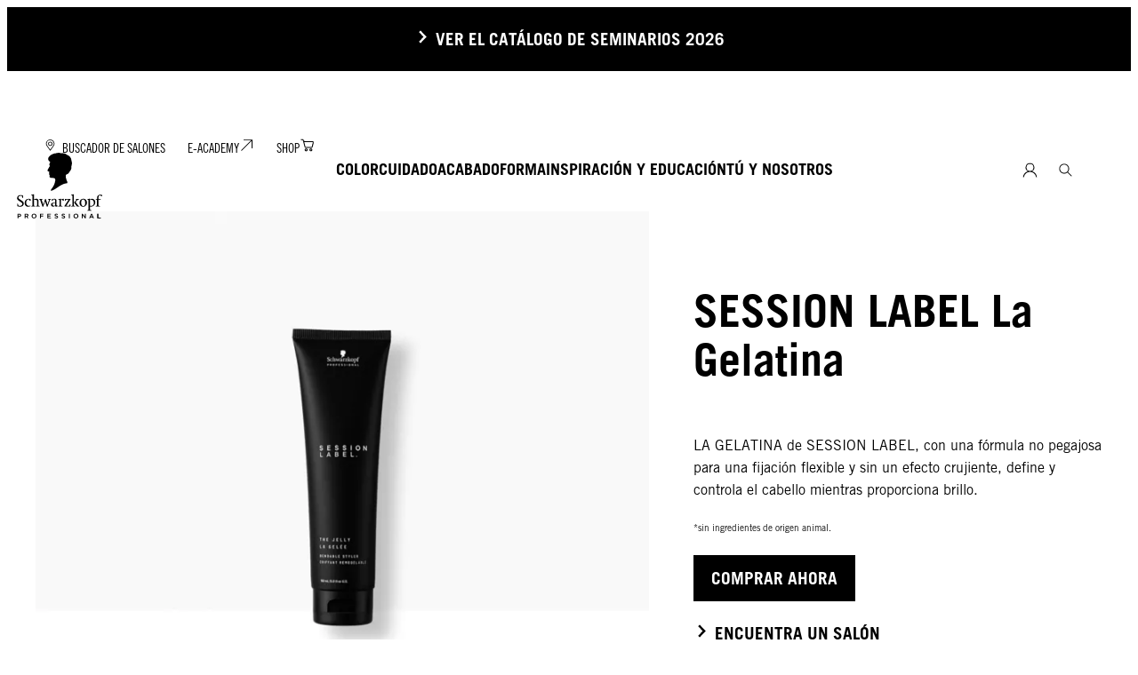

--- FILE ---
content_type: text/html;charset=utf-8
request_url: https://www.schwarzkopf-professional.com/es/es/acabado/session-label/the-jelly.html
body_size: 49374
content:


<!DOCTYPE HTML>
<html lang="es-ES" dir="ltr">

<head>
    
    <script defer="defer" type="text/javascript" src="/.rum/@adobe/helix-rum-js@%5E2/dist/rum-standalone.js"></script>
<link href="https://dm.henkel-dam.com" rel="preconnect"/>
    <script>
        performance.mark('HTML head start');
    </script>
    <meta charset="UTF-8"/>
    
<link rel="icon" sizes="16x16" href="https://dm.henkel-dam.com/is/image/henkel/SKP-FAVICON-16x16?fmt=png-alpha&qlt=90&wid=16"/>
<link rel="apple-touch-icon" href="https://dm.henkel-dam.com/is/image/henkel/SKP-FAVICON-128x128?fmt=png-alpha&qlt=90&wid=128"/>
<link rel="apple-touch-icon" sizes="128x128" href="https://dm.henkel-dam.com/is/image/henkel/SKP-FAVICON-128x128?fmt=png-alpha&qlt=90&wid=128"/>
<link rel="apple-touch-icon" sizes="196x196" href="https://dm.henkel-dam.com/is/image/henkel/SKP-FAVICON-196x196?fmt=png-alpha&qlt=90&wid=196"/>
    <meta name="template" content="content-page"/>
    <meta name="viewport" content="width=device-width, initial-scale=1"/>
    
    
    

    
        <link rel="preload" as="image" fetchpriority="high" media="(max-width: 767px)" imagesrcset="https://dm.henkel-dam.com/is/image/henkel/SKP_SHTI_SL_The-Jelly_2000x1500?wid=240&amp;fmt=webp&amp;qlt=80&amp;fit=hfit 240w, https://dm.henkel-dam.com/is/image/henkel/SKP_SHTI_SL_The-Jelly_2000x1500?wid=480&amp;fmt=webp&amp;qlt=80&amp;fit=hfit 480w, https://dm.henkel-dam.com/is/image/henkel/SKP_SHTI_SL_The-Jelly_2000x1500?wid=768&amp;fmt=webp&amp;qlt=80&amp;fit=hfit 768w, https://dm.henkel-dam.com/is/image/henkel/SKP_SHTI_SL_The-Jelly_2000x1500?wid=1024&amp;fmt=webp&amp;qlt=80&amp;fit=hfit 1024w, https://dm.henkel-dam.com/is/image/henkel/SKP_SHTI_SL_The-Jelly_2000x1500?wid=1280&amp;fmt=webp&amp;qlt=80&amp;fit=hfit 1280w, https://dm.henkel-dam.com/is/image/henkel/SKP_SHTI_SL_The-Jelly_2000x1500?wid=1440&amp;fmt=webp&amp;qlt=80&amp;fit=hfit 1440w, https://dm.henkel-dam.com/is/image/henkel/SKP_SHTI_SL_The-Jelly_2000x1500?wid=1680&amp;fmt=webp&amp;qlt=80&amp;fit=hfit 1680w" imagesizes="100vw"/>
        <link rel="preload" as="image" fetchpriority="high" imagesrcset="https://dm.henkel-dam.com/is/image/henkel/SKP_SHTI_SL_The-Jelly_2000x1500?wid=240&amp;fmt=webp&amp;qlt=80&amp;fit=hfit 240w, https://dm.henkel-dam.com/is/image/henkel/SKP_SHTI_SL_The-Jelly_2000x1500?wid=480&amp;fmt=webp&amp;qlt=80&amp;fit=hfit 480w, https://dm.henkel-dam.com/is/image/henkel/SKP_SHTI_SL_The-Jelly_2000x1500?wid=768&amp;fmt=webp&amp;qlt=80&amp;fit=hfit 768w, https://dm.henkel-dam.com/is/image/henkel/SKP_SHTI_SL_The-Jelly_2000x1500?wid=1024&amp;fmt=webp&amp;qlt=80&amp;fit=hfit 1024w, https://dm.henkel-dam.com/is/image/henkel/SKP_SHTI_SL_The-Jelly_2000x1500?wid=1280&amp;fmt=webp&amp;qlt=80&amp;fit=hfit 1280w, https://dm.henkel-dam.com/is/image/henkel/SKP_SHTI_SL_The-Jelly_2000x1500?wid=1440&amp;fmt=webp&amp;qlt=80&amp;fit=hfit 1440w, https://dm.henkel-dam.com/is/image/henkel/SKP_SHTI_SL_The-Jelly_2000x1500?wid=1680&amp;fmt=webp&amp;qlt=80&amp;fit=hfit 1680w" imagesizes="50vw"/>
    

    

    
    
    <link rel="canonical" href="https://www.schwarzkopf-professional.com/es/es/acabado/session-label/the-jelly.html"/>
    

    <script type="application/ld+json" id="page-seo-jsonLD">
        [{"description":"","url":"","brand":{"@type":"Organization"},"parentOrganization":{"name":"Henkel","@type":"Organization"},"contactPoint":{"contactType":"","@type":"ContactPoint","telephone":""},"sameAs":[""],"@context":"https://schema.org","@type":"Organization"},{"speakable":{"@type":"SpeakableSpecification","xpath":["/html/head/title","/html/head/meta[@name='description']/@content"]},"@context":"https://schema.org","@id":"https://www.schwarzkopf-professional.com/es/es/acabado/session-label/the-jelly.html","@type":"WebPage"},{"description":"LA GELATINA de SESSION LABEL, con una fórmula no pegajosa para una fijación flexible y sin un efecto crujiente, define y controla el cabello mientras proporciona brillo.","url":"https://www.schwarzkopf-professional.com/es/es/acabado/session-label/the-jelly.html","productID":"2885561","image":"https://dm.henkel-dam.com/is/image/henkel/SKP_SHTI_SL_The-Jelly_2000x1500","name":"SESSION LABEL LA GELATINA 150ml","@context":"https://schema.org","@id":"2885561","@type":"Product"}]
    </script>
    

    
    

	



    
    
    

<script>
  window.raqnCIAM = window.raqnCIAM || {};
  window.raqnCIAM.isEnabled = false;
  window.raqnCIAM.isInit = window.raqnCIAM.isInit || false;
</script>






<script>
  window.heliuxGigyaService = window.heliuxGigyaService || {};
  window.heliuxGigyaService.isEnabled = true;
  window.heliuxGigyaService.isInit = window.heliuxGigyaService.isInit || false;
</script>






    
    



  


    
    <title id="pageTitle">LA GELATINA | El Gel de Acabado de SESSION LABEL </title>
    <meta id="pageKeywords" name="keywords" content="Acabado,Schwarzkopf Professional,Nick Irwin,Professional hair product,THE JELLY,SESSION LABEL,Hairstyling product,#CRAFTTHEDIFFERENCE"/>
    <meta id="pageDescription" name="description" content="Descubre La Gelatina de SESSION LABEL: Un gel de acabado de fijación flexible no pegajoso que esculpe, define y controla el cabello."/>

    


    
    <script type="text/template" data-components="OpenTelemetry" data-components-params-opentelemetry='{
                "config": {&#34;environment&#34;:&#34;&#34;,&#34;distributedTracingOrigins&#34;:[],&#34;logLevel&#34;:&#34;warn&#34;,&#34;transactionSampleRate&#34;:1.0,&#34;serverUrl&#34;:&#34;https://observability.raqn.io&#34;,&#34;active&#34;:true,&#34;serverUrlPrefix&#34;:&#34;&#34;,&#34;serviceName&#34;:&#34;www_schwarzkopf-professional_com_es_rum&#34;,&#34;disableInstrumentations&#34;:[]},
                "data": {&#34;groupPages&#34;:false,&#34;pageType&#34;:&#34;product&#34;,&#34;pageName&#34;:&#34;the-jelly&#34;,&#34;enableUserContext&#34;:false}
            }'></script>
    
    
        <script src="/etc.clientlibs/heliux/clientlibs/publish/components/structure/rum/opentelemetry/v1/opentelemetry.lc-bb01dbb3faa024b6dc85528096253a55-lc.min.js" defer type="text/javascript"></script>

    




    
    
    
    
    
    
        <script type="text/javascript">(self.heliuxModules=self.heliuxModules||[]).push([[3076],{22453:()=>{!function(){"use strict";const e=e=>"connection"in navigator?e.indexOf(navigator.connection.effectiveType)>=0?"slow":"fast":"unknown",n=e=>null!==sessionStorage.getItem(e),o=e=>{try{return n(e)?JSON.parse(sessionStorage.getItem(e)):{}}catch(e){return 0}},t={settings:{lowRAM:4,lowCPU:4,slowConnectionTypes:["slow-2g","2g","3g"]},sessionStorageKey:"progressiveUserSettings"};window.progUX=s=>{const r={...t,...s},{sessionStorageKey:i}=r,c=o(i),a=n(i)?(n=>{const{slowConnectionTypes:o}=n;return{connectionSpeed:e(o)}})(r.settings):(n=>{const{lowRAM:o,lowCPU:t,slowConnectionTypes:s}=n;return{memoryLevel:(e=>{if(!("deviceMemory"in navigator))return"unknown";const n=navigator.deviceMemory;return n===e?"mid":n>e?"high":"low"})(o),cpuLevel:(e=>{if(!("hardwareConcurrency"in navigator))return"unknown";const n=navigator.hardwareConcurrency;return n===e?"mid":n>e?"high":"low"})(t),connectionSpeed:e(s),saveData:"connection"in navigator?navigator.connection.saveData:0,reducedMotion:window.matchMedia("(prefers-reduced-motion: reduce)").matches,doNotTrack:(()=>{const e="doNotTrack"in navigator,n="1"===navigator.doNotTrack;return e&&n})()}})(r.settings);((e,n)=>{((e,n)=>{try{sessionStorage.setItem(n,JSON.stringify(e))}catch(e){}})(e,n),function(e){const n=o(e),t=document.getElementsByTagName("html")[0];Object.entries(n).forEach(e=>{const[n,o]=e,s=`${n}-${o}`;t.classList.add(s)})}(n)})(Object.assign(c,a),i)}}()},26766:(e,n,o)=>{o(22453),window.progUX()}},e=>{e(e.s=26766)}]);</script>

    

    


    


    
    
    



    

    

    <script type="text/plain" class="optanon-category-C0004" src="//assets.adobedtm.com/6f3e7fc3f999/22b9d2d898c1/launch-647c6588b0de.min.js" async>
    </script>

    


    
    
        
    

    
    
    
    


<template class="adobeanalytics__base" data-components="AdobeAnalytics" data-components-params-AdobeAnalytics='{ "damDomains": "[dm.henkel-dam.com,datasheets.tdx.henkel.com]" ,
               "cookieCategoryIdsForTracking": "C0004",
               "itemsToTrackConfigs": {
                    "pageViewOnInitAnalyticsConfig": {
                         "trackingProperties": {&#34;_henkel&#34;:{&#34;page&#34;:{&#34;country&#34;:&#34;ES&#34;,&#34;businessUnit&#34;:&#34;&#34;,&#34;subGroup&#34;:&#34;N/A | Jelly&#34;,&#34;publishDate&#34;:&#34;2025-12-19&#34;,&#34;language&#34;:&#34;es&#34;,&#34;category&#34;:&#34;Product Detail&#34;,&#34;group&#34;:&#34;Styling | SESSION LABEL&#34;}},&#34;web&#34;:{&#34;webPageDetails&#34;:{&#34;isHomePage&#34;:false,&#34;name&#34;:&#34;the-jelly&#34;,&#34;isErrorPage&#34;:false}},&#34;environment&#34;:{&#34;type&#34;:&#34;prod&#34;}},
                         "trackingParams": {
                              "includeIdentityEmailAddressHash": false,
                              "includeIdentifierTrackingInformation": false
                         }
                    }
               },
               "userConditionalBehavior": {}
          }'>
</template>


    
	    
    
        <script src="/etc.clientlibs/heliux/clientlibs/commons/tracking.lc-0032e0513cdc7711f4fa8c59bd0b1568-lc.min.js" defer type="text/javascript"></script>
<script src="/etc.clientlibs/heliux/clientlibs/publish/components/tracking/adobeanalytics/v1/adobeanalytics.lc-653bed791e0dc3643bf7704997ff59fe-lc.min.js" defer type="text/javascript"></script>

    

	    
	    
    
    







    

    <script type="text/plain" class="optanon-category-C0002">
        (function (w, d, s, l, i) {
            w[l] = w[l] || [];
            w[l].push(
                {'gtm.start': new Date().getTime(), event: 'gtm.js'});
            var f = d.getElementsByTagName(s)[0],
                j = d.createElement(s), dl = l != 'dataLayer' ? '&l=' + l : '';
            j.async = true;
            j.src =
                'https://www.googletagmanager.com/gtm.js?id=' + i + dl + '';
            f.parentNode.insertBefore(j, f);
        })(window, document, 'script', 'dataLayer', 'GTM\u002DTSKSHKT');
    </script>

    
    
    
    
    
        
    

    
    
    
    

    
    <template class="googleanalytics__base" data-components='GoogleAnalytics' data-components-params-GoogleAnalytics='{"cookieCategoryIdsForTracking": "C0002", "itemsToTrackConfigs": { "pageMetaOnInitAnalyticsConfig": { "trackingProperties": {&#34;page_category&#34;:&#34;Product Detail&#34;,&#34;page_group&#34;:&#34;Styling | SESSION LABEL&#34;,&#34;page_subgroup&#34;:&#34;N/A | Jelly&#34;,&#34;website_brand&#34;:&#34;SKP&#34;,&#34;environment&#34;:&#34;prod&#34;,&#34;page_bu&#34;:&#34;HCB&#34;,&#34;page_url&#34;:&#34;https://www.schwarzkopf-professional.com/es/es/acabado/session-label/the-jelly.html&#34;,&#34;language&#34;:&#34;es&#34;,&#34;country&#34;:&#34;ES&#34;} } }}'>
    </template>

    
    
	    
    
        <script src="/etc.clientlibs/heliux/clientlibs/publish/components/tracking/googleanalytics/v1/googleanalytics.lc-79243f5506cd778a426754bdec00d6ae-lc.min.js" defer type="text/javascript"></script>

    

	    
	    
    
    

 




    
    <meta property="og:image" content="https://dm.henkel-dam.com/is/image/henkel/SKP_SHTI_SL_The-Jelly_2000x1500"/>
<meta property="og:type" content="product"/>
<meta property="og:image:alt" content="SESSION LABEL The Jelly styling gel packshot"/>
<meta property="twitter:title" content="LA GELATINA | El Gel de Acabado de SESSION LABEL "/>
<meta property="twitter:card" content="product"/>
<meta property="twitter:image:alt" content="SESSION LABEL The Jelly styling gel packshot"/>
<meta property="twitter:description" content="Descubre La Gelatina de SESSION LABEL: Un gel de acabado de fijación flexible no pegajoso que esculpe, define y controla el cabello."/>
<meta property="og:title" content="LA GELATINA | El Gel de Acabado de SESSION LABEL "/>
<meta property="og:url" content="https://www.schwarzkopf-professional.com/es/es/acabado/session-label/the-jelly.html"/>
<meta property="og:description" content="Descubre La Gelatina de SESSION LABEL: Un gel de acabado de fijación flexible no pegajoso que esculpe, define y controla el cabello."/>
<meta property="twitter:image" content="https://dm.henkel-dam.com/is/image/henkel/SKP_SHTI_SL_The-Jelly_2000x1500"/>

    



  <style>
    body,raqn-theme {
  --global-color-default-main-color:#000000;
  --global-color-default-accent2:#ffffff;
  --global-color-default-accent1:#000000;
  --global-color-default-accent1-hover:#000000;
  --global-color-default-accent1-disabled:#dcdcdc;
  --global-color-default-accent2-text:#000000;
  --global-color-default-alt-color:#d1d1d1;
  --global-color-default-accent1-hover-text:#ffffff;
  --global-color-default-success-color:#787878;
  --global-color-default-accent2-disabled:#ffffff;
  --global-color-default-accent2-hover:#ffffff;
  --global-color-default-background:#ffffff;
  --global-color-default-accent2-disabled-text:#dcdcdc;
  --global-color-default-accent1-text:#ffffff;
  --global-color-default-error-color:#ae0000;
  --global-color-default-accent1-disabled-text:#ffffff;
  --global-color-default-accent2-hover-text:#000000;
  --global-color-primary-main-color:#000000;
  --global-color-primary-accent2:#eeeceb;
  --global-color-primary-accent1:#000000;
  --global-color-primary-accent1-hover:#000000;
  --global-color-primary-accent1-disabled:#dcdcdc;
  --global-color-primary-accent2-text:#000000;
  --global-color-primary-alt-color:#d1d1d1;
  --global-color-primary-accent1-hover-text:#ffffff;
  --global-color-primary-success-color:#787878;
  --global-color-primary-accent2-disabled:#eeeceb;
  --global-color-primary-accent2-hover:#eeeceb;
  --global-color-primary-background:#eeeceb;
  --global-color-primary-accent2-disabled-text:#dcdcdc;
  --global-color-primary-accent1-text:#ffffff;
  --global-color-primary-error-color:#ae0000;
  --global-color-primary-accent1-disabled-text:#ffffff;
  --global-color-primary-accent2-hover-text:#000000;
  --global-color-secondary-main-color:#ffffff;
  --global-color-secondary-accent2:#000000;
  --global-color-secondary-accent1:#ffffff;
  --global-color-secondary-accent1-hover:#ffffff;
  --global-color-secondary-accent1-disabled:#ffffff;
  --global-color-secondary-accent2-text:#ffffff;
  --global-color-secondary-alt-color:#d1d1d1;
  --global-color-secondary-accent1-hover-text:#000000;
  --global-color-secondary-success-color:#d4d4d4;
  --global-color-secondary-accent2-disabled:#000000;
  --global-color-secondary-accent2-hover:#000000;
  --global-color-secondary-background:#000000;
  --global-color-secondary-accent2-disabled-text:#dcdcdc;
  --global-color-secondary-accent1-text:#000000;
  --global-color-secondary-error-color:#ae0000;
  --global-color-secondary-accent1-disabled-text:#dcdcdc;
  --global-color-secondary-accent2-hover-text:#ffffff;
  --global-layout-header-height-mobile:70px;
  --global-layout-header-height-desktop:138px;
  --global-layout-default-grid-gutter:50px;
  --global-layout-default-row-gap:20px;
  --global-layout-default-row-gap-small:10px;
  --global-layout-default-grid-gutter-small:20px;
  --global-layout-default-margin:20px;
  --global-layout-default-grid-gutter-medium:20px;
  --global-layout-default-row-gap-medium:10px;
  --global-layout-big-margin:40px;
  --global-layout-big-margin-l:80px;
  --global-layout-small-margin:10px;
  --global-layout-negative-margin:-40px;
  --global-layout-content-max-width-xl:1630px;
  --global-layout-content-max-width-l:1279px;
  --global-layout-content-max-width-m:1023px;
  --global-layout-content-max-width-xxl:1630px;
  --global-fonts-body-custom-family-file-light:\2f content\2f dam\2fheliux\2f beauty\2fskp\2f fonts\2f fd01e71e-6e70-4e12-b470-560c965b72b5.woff;
  --global-fonts-body-device-family:Helvetica Neue, Helvetica, Arial, sans-serif;
  --global-fonts-body-custom-family-file-italic:\2f content\2f dam\2fheliux\2f beauty\2fskp\2f fonts\2f fd01e71e-6e70-4e12-b470-560c965b72b5.woff;
  --global-fonts-body-custom-family-file-regular:\2f content\2f dam\2fheliux\2f beauty\2fskp\2f fonts\2f fonts\2f fd01e71e-6e70-4e12-b470-560c965b72b5.woff;
  --global-fonts-body-custom-family:skpbody;
  --global-fonts-body-custom-family-file-bold:\2f content\2f dam\2fheliux\2f beauty\2fskp\2f fonts\2f b27d3ee2-b9fb-47e7-8eab-f22f15953932.woff;
  --global-fonts-body-custom-family-file-normal:\2f content\2f dam\2fheliux\2f beauty\2fskp\2f fonts\2f fd01e71e-6e70-4e12-b470-560c965b72b5.woff;
  --global-fonts-headings-custom-family-file-light:\2f content\2f dam\2fheliux\2f beauty\2fskp\2f fonts\2f ee3d290f-f853-4ff3-913e-7bae693a43ec.woff2;
  --global-fonts-headings-device-family:Helvetica Neue, Helvetica, Arial, sans-serif;
  --global-fonts-headings-custom-family-file-italic:\2f content\2f dam\2fheliux\2f beauty\2fskp\2f fonts\2f fd01e71e-6e70-4e12-b470-560c965b72b5.woff;
  --global-fonts-headings-custom-family-file-regular:\2f content\2f dam\2fheliux\2f beauty\2fskp\2f fonts\2f fd01e71e-6e70-4e12-b470-560c965b72b5.woff;
  --global-fonts-headings-custom-family:skpheadlines;
  --global-fonts-headings-custom-family-file-bold:\2f content\2f dam\2fheliux\2f beauty\2fskp\2f fonts\2f b27d3ee2-b9fb-47e7-8eab-f22f15953932.woff;
  --global-fonts-headings-custom-family-file-normal:\2f content\2f dam\2fheliux\2f beauty\2fskp\2f fonts\2f fd01e71e-6e70-4e12-b470-560c965b72b5.woff;
  --global-fonts-navigation-custom-family-file-light:\2f content\2f dam\2fheliux\2f beauty\2fskp\2f fonts\2fjana\2fJanna-LT-Regular.woff2;
  --global-fonts-navigation-device-family:Helvetica Neue, Helvetica, Arial, sans-serif;
  --global-fonts-navigation-custom-family-file-italic:\2f content\2f dam\2fheliux\2f beauty\2fskp\2f fonts\2fjana\2fJanna-LT-Regular.woff2;
  --global-fonts-navigation-custom-family-file-regular:\2f content\2f dam\2fheliux\2f beauty\2fskp\2f fonts\2fjana\2fJanna-LT-Regular.woff2;
  --global-fonts-navigation-custom-family:skpnavigation;
  --global-fonts-navigation-custom-family-file-bold:\2f content\2f dam\2fheliux\2f beauty\2fskp\2f fonts\2fjana\2fJanna-LT-Bold.woff2;
  --global-fonts-navigation-custom-family-file-normal:\2f content\2f dam\2fheliux\2f beauty\2fskp\2f fonts\2fjana\2fJanna-LT-Regular.woff2;
  --global-type-heading1-font-size-tablet:30px;
  --global-type-heading1-font-size-extra-large-desktop:60px;
  --global-type-heading1-font-size-desktop:40px;
  --global-type-heading1-font-weight:bold;
  --global-type-heading1-letter-spacing:0;
  --global-type-heading1-font-size-large-desktop:50px;
  --global-type-heading1-font-size-mobile:30px;
  --global-type-heading1-font-size:60px;
  --global-type-heading1-font-family:skpheadlines, Helvetica Neue, Helvetica, Arial, sans-serif;
  --global-type-heading1-line-height:1.1em;
  --global-type-heading2-font-size-tablet:25px;
  --global-type-heading2-font-size-extra-large-desktop:40px;
  --global-type-heading2-font-size-desktop:30px;
  --global-type-heading2-font-weight:bold;
  --global-type-heading2-letter-spacing:0;
  --global-type-heading2-font-size-large-desktop:40px;
  --global-type-heading2-font-size-mobile:25px;
  --global-type-heading2-font-size:40px;
  --global-type-heading2-font-family:skpheadlines, Helvetica Neue, Helvetica, Arial, sans-serif;
  --global-type-heading2-line-height:1.12em;
  --global-type-heading3-font-size-tablet:19px;
  --global-type-heading3-font-size-extra-large-desktop:35px;
  --global-type-heading3-font-size-desktop:30px;
  --global-type-heading3-font-weight:bold;
  --global-type-heading3-letter-spacing:0;
  --global-type-heading3-font-size-large-desktop:35px;
  --global-type-heading3-font-size-mobile:19px;
  --global-type-heading3-font-size:35px;
  --global-type-heading3-font-family:skpheadlines, Helvetica Neue, Helvetica, Arial, sans-serif;
  --global-type-heading3-line-height:1.58em;
  --global-type-heading4-font-size-tablet:15px;
  --global-type-heading4-font-size-extra-large-desktop:25px;
  --global-type-heading4-font-size-desktop:20px;
  --global-type-heading4-font-weight:bold;
  --global-type-heading4-letter-spacing:0;
  --global-type-heading4-font-size-large-desktop:25px;
  --global-type-heading4-font-size-mobile:15px;
  --global-type-heading4-font-size:25px;
  --global-type-heading4-font-family:skpheadlines, Helvetica Neue, Helvetica, Arial, sans-serif;
  --global-type-heading4-line-height:1.6em;
  --global-type-heading5-font-size-tablet:13px;
  --global-type-heading5-font-size-extra-large-desktop:19px;
  --global-type-heading5-font-size-desktop:15px;
  --global-type-heading5-font-weight:bold;
  --global-type-heading5-letter-spacing:0;
  --global-type-heading5-font-size-large-desktop:19px;
  --global-type-heading5-font-size-mobile:13px;
  --global-type-heading5-font-size:19px;
  --global-type-heading5-font-family:skpheadlines, Helvetica Neue, Helvetica, Arial, sans-serif;
  --global-type-heading5-line-height:1.62em;
  --global-type-heading6-font-size-tablet:11px;
  --global-type-heading6-font-size-extra-large-desktop:16px;
  --global-type-heading6-font-size-desktop:13px;
  --global-type-heading6-font-weight:bold;
  --global-type-heading6-letter-spacing:1;
  --global-type-heading6-font-size-large-desktop:16px;
  --global-type-heading6-font-size-mobile:11px;
  --global-type-heading6-font-size:16px;
  --global-type-heading6-font-family:skpheadlines, Helvetica Neue, Helvetica, Arial, sans-serif;
  --global-type-heading6-line-height:1.64em;
  --global-type-heading7-font-size-tablet:100px;
  --global-type-heading7-font-size-desktop:100px;
  --global-type-heading7-font-weight:normal;
  --global-type-heading7-letter-spacing:0px;
  --global-type-heading7-font-size-mobile:40px;
  --global-type-heading7-font-family:skpheadlines, Helvetica Neue, Helvetica, Arial, sans-serif;
  --global-type-heading7-line-height:1em;
  --global-type-linklist-font-size-tablet:13px;
  --global-type-linklist-font-size-desktop:17px;
  --global-type-linklist-font-weight:lighter;
  --global-type-linklist-letter-spacing:0;
  --global-type-linklist-font-size-mobile:13px;
  --global-type-linklist-font-size:17px;
  --global-type-linklist-font-family:skpheadlines, Helvetica Neue, Helvetica, Arial, sans-serif;
  --global-type-linklist-line-height:1.62em;
  --global-type-body-font-size-tablet:13px;
  --global-type-body-font-size-desktop:16px;
  --global-type-body-font-weight:normal;
  --global-type-body-letter-spacing:0px;
  --global-type-body-font-size-mobile:13px;
  --global-type-body-font-family:skpheadlines, Helvetica Neue, Helvetica, Arial, sans-serif;
  --global-type-body-line-height:1.62em;
  --global-type-label-font-size-tablet:14px;
  --global-type-label-font-size-desktop:16px;
  --global-type-label-font-weight:bold;
  --global-type-label-letter-spacing:0px;
  --global-type-label-font-size-mobile:14px;
  --global-type-label-font-family:body;
  --global-type-label-line-height:1.2em;
  --global-type-cta-font-size-tablet:15px;
  --global-type-cta-font-size-desktop:19px;
  --global-type-cta-font-weight:700;
  --global-type-cta-letter-spacing:1;
  --global-type-cta-font-size-mobile:15px;
  --global-type-cta-font-size:19px;
  --global-type-cta-font-family:skpheadlines, Helvetica Neue, Helvetica, Arial, sans-serif;
  --global-type-cta-line-height:1.73em;
  --global-type-caption-font-size-tablet:8px;
  --global-type-caption-font-size-desktop:10px;
  --global-type-caption-font-weight:normal;
  --global-type-caption-letter-spacing:0px;
  --global-type-caption-font-size-mobile:8px;
  --global-type-caption-font-family:skpheadlines, Helvetica Neue, Helvetica, Arial, sans-serif;
  --global-type-caption-line-height:1.5em;
  --global-type-navigation-font-size-tablet:24px;
  --global-type-navigation-font-size-desktop:18px;
  --global-type-navigation-font-weight:bold;
  --global-type-navigation-letter-spacing:0px;
  --global-type-navigation-font-size-mobile:24px;
  --global-type-navigation-font-size:18px;
  --global-type-navigation-font-family:skpheadlines, Helvetica Neue, Helvetica, Arial, sans-serif;
  --global-type-navigation-line-height:1.25em;
  --global-type-navigationLevel2-font-size-tablet:17px;
  --global-type-navigationLevel2-font-size-desktop:18px;
  --global-type-navigationLevel2-font-weight:bold;
  --global-type-navigationLevel2-letter-spacing:0px;
  --global-type-navigationLevel2-font-size-mobile:17px;
  --global-type-navigationLevel2-font-family:skpheadlines, Helvetica Neue, Helvetica, Arial, sans-serif;
  --global-type-navigationLevel2-line-height:1.67em;
  --global-type-navigationLevel3-font-size-tablet:17px;
  --global-type-navigationLevel3-font-size-desktop:16px;
  --global-type-navigationLevel3-font-weight:lighter;
  --global-type-navigationLevel3-letter-spacing:0px;
  --global-type-navigationLevel3-font-size-mobile:17px;
  --global-type-navigationLevel3-font-family:skpheadlines, Helvetica Neue, Helvetica, Arial, sans-serif;
  --global-type-navigationLevel3-line-height:1.53em;
  --global-type-meta-font-size-tablet:14px;
  --global-type-meta-font-size-desktop:14px;
  --global-type-meta-font-weight:lighter;
  --global-type-meta-letter-spacing:0px;
  --global-type-meta-font-size-mobile:14px;
  --global-type-meta-font-family:skpheadlines, Helvetica Neue, Helvetica, Arial, sans-serif;
  --global-type-meta-line-height:5em;
  --global-type-bulletedList-list-style-type:square;
}
@font-face {
  font-family: skpbody;
  font-style: normal;
  font-weight: 400;
  font-display: swap;
  src: url('/content/dam/heliux/beauty/skp/fonts/fd01e71e-6e70-4e12-b470-560c965b72b5.woff') format('woff2');
}
@font-face {
  font-family: skpbody;
  font-style: normal;
  font-weight: 700;
  font-display: swap;
  src: url('/content/dam/heliux/beauty/skp/fonts/b27d3ee2-b9fb-47e7-8eab-f22f15953932.woff') format('woff2');
}
@font-face {
  font-family: skpheadlines;
  font-style: normal;
  font-weight: 400;
  font-display: swap;
  src: url('/content/dam/heliux/beauty/skp/fonts/fd01e71e-6e70-4e12-b470-560c965b72b5.woff') format('woff2');
}
@font-face {
  font-family: skpheadlines;
  font-style: normal;
  font-weight: 700;
  font-display: swap;
  src: url('/content/dam/heliux/beauty/skp/fonts/b27d3ee2-b9fb-47e7-8eab-f22f15953932.woff') format('woff2');
}
@font-face {
  font-family: skpheadlines;
  font-style: normal;
  font-weight: 100;
  font-display: swap;
  src: url('/content/dam/heliux/beauty/skp/fonts/ee3d290f-f853-4ff3-913e-7bae693a43ec.woff2') format('woff2');
}
@font-face {
  font-family: skpnavigation;
  font-style: normal;
  font-weight: 400;
  font-display: swap;
  src: url('/content/dam/heliux/beauty/skp/fonts/jana/Janna-LT-Regular.woff2') format('woff2');
}
@font-face {
  font-family: skpnavigation;
  font-style: normal;
  font-weight: 700;
  font-display: swap;
  src: url('/content/dam/heliux/beauty/skp/fonts/jana/Janna-LT-Bold.woff2') format('woff2');
}

  </style>

  <style>
    
  </style>



    
        <link rel="stylesheet" href="/etc.clientlibs/heliux/clientlibs/publish/atomic/accessibility.lc-18b7fe24be78d93bdf103340ec4fe909-lc.min.css" type="text/css"><link rel="stylesheet" href="/etc.clientlibs/heliux/clientlibs/publish/atomic/type.lc-d5ce0f8248e74b180cadc9136af2a0a7-lc.min.css" type="text/css"><link rel="stylesheet" href="/etc.clientlibs/heliux/clientlibs/publish/atomic/visibility.lc-63edd126d4ed625bf19567343ff9cfeb-lc.min.css" type="text/css"><link rel="stylesheet" href="/etc.clientlibs/heliux/clientlibs/publish/atomic/grid.lc-3ba4a949d708821248b18cad4c653e30-lc.min.css" type="text/css"><link rel="stylesheet" href="/etc.clientlibs/heliux/clientlibs/publish/atomic/color.lc-e1b6d460eff90572bb4e6d274b965849-lc.min.css" type="text/css"><link rel="stylesheet" href="/etc.clientlibs/heliux/clientlibs/publish/components/content/animations/v1/animations.lc-d41d8cd98f00b204e9800998ecf8427e-lc.min.css" type="text/css"><link rel="stylesheet" href="/etc.clientlibs/heliux/clientlibs/publish.lc-7b423f798eb36cc2c4e206b6e9533558-lc.min.css" type="text/css">
    




    
        <link rel="stylesheet" href="/etc.clientlibs/heliux/clientlibs/publish/print.lc-d1697c04ed784abf1679ab80b69be408-lc.min.css" type="text/css" media="print">
    





  
    <script type="text/javascript" src="https://cdns.gigya.com/js/gigya.js?apiKey=3_ezYcMiyLp2p-2rp4s1Y1sSPAoDzNWkPuJDkQxituAe-NkjInsDgXEpAr5f2t6jF0&lang=es" defer></script>
  















<style>
    heliux-inlinesection {
        display: flex;
    }

    heliux-banner {
        display: none;
    }
</style>


    
    
    

    

    
    
    

    
    
    
    <link rel="alternate" hreflang="fi-FI" href="https://www.schwarzkopf-professional.com/fi/fi/muotoilu/session-label/the-jelly.html"/>
<link rel="alternate" hreflang="hr-HR" href="https://www.schwarzkopf-professional.com/hr/hr/styling/session-label/the-jelly.html"/>
<link rel="alternate" hreflang="lv-LV" href="https://www.schwarzkopf-professional.com/lv/lv/veidosana/session-label/the-jelly.html"/>
<link rel="alternate" hreflang="en-AE" href="https://www.schwarzkopf-professional.com/ae/en/styling/session-label/the-jelly.html"/>
<link rel="alternate" hreflang="en-ZA" href="https://www.schwarzkopf-professional.com/za/en/styling/session-label/the-jelly.html"/>
<link rel="alternate" hreflang="lt-LT" href="https://www.schwarzkopf-professional.com/lt/lt/plauku-formavimas/session-label/the-jelly.html"/>
<link rel="alternate" hreflang="ar-AE" href="https://www.schwarzkopf-professional.com/ae/ar/styling/session-label/the-jelly.html"/>
<link rel="alternate" hreflang="nl-BE" href="https://www.schwarzkopf-professional.com/be/nl/styling/session-label/the-jelly.html"/>
<link rel="alternate" hreflang="el-GR" href="https://www.schwarzkopf-professional.com/gr/el/styling/session-label/the-jelly.html"/>
<link rel="alternate" hreflang="de-AT" href="https://www.schwarzkopf-professional.com/at/de/styling/session-label/the-jelly.html"/>
<link rel="alternate" hreflang="nl-NL" href="https://www.schwarzkopf-professional.com/nl/nl/styling/session-label/the-jelly.html"/>
<link rel="alternate" hreflang="fr-CH" href="https://www.schwarzkopf-professional.com/ch/fr/produits-coiffage/session-label/la-geelee.html"/>
<link rel="alternate" hreflang="en-AU" href="https://www.schwarzkopf-professional.com/au/en/styling/session-label/the-jelly.html"/>
<link rel="alternate" hreflang="he-IL" href="https://www.schwarzkopf-professional.com/il/he/styling/session-label/the-jelly.html"/>
<link rel="alternate" hreflang="cs-CZ" href="https://www.schwarzkopf-professional.com/cz/cs/styling/session-label/the-jelly.html"/>
<link rel="alternate" hreflang="de-CH" href="https://www.schwarzkopf-professional.com/ch/de/styling/session-label/the-jelly.html"/>
<link rel="alternate" hreflang="de-DE" href="https://www.schwarzkopf-professional.com/de/de/styling/session-label/the-jelly.html"/>
<link rel="alternate" hreflang="pt-BR" href="https://www.schwarzkopf-professional.com/br/pt/finalizacao/session-label/the-jelly.html"/>
<link rel="alternate" hreflang="sk-SK" href="https://www.schwarzkopf-professional.com/sk/sk/styling/session-label/the-jelly.html"/>
<link rel="alternate" hreflang="es-ES" href="https://www.schwarzkopf-professional.com/es/es/acabado/session-label/the-jelly.html"/>
<link rel="alternate" hreflang="es-MX" href="https://www.schwarzkopf-professional.com/mx/es/acabado/session-label/the-jelly.html"/>
<link rel="alternate" hreflang="es-CO" href="https://www.schwarzkopf-professional.com/co/es/acabado/session-label/the-jelly.html"/>
<link rel="alternate" hreflang="it-IT" href="https://www.schwarzkopf-professional.com/it/it/styling/session-label/the-jelly.html"/>
<link rel="alternate" hreflang="pl-PL" href="https://www.schwarzkopf-professional.com/pl/pl/stylizacja/session-label/the-jelly.html"/>
<link rel="alternate" hreflang="en-NZ" href="https://www.schwarzkopf-professional.com/nz/en/styling/session-label/the-jelly.html"/>
<link rel="alternate" hreflang="pt-PT" href="https://www.schwarzkopf-professional.com/pt/pt/finalizacao/session-label/the-jelly.html"/>
<link rel="alternate" hreflang="es-AR" href="https://www.schwarzkopf-professional.com/ar/es/acabado/session-label/the-jelly.html"/>
<link rel="alternate" hreflang="fr-BE" href="https://www.schwarzkopf-professional.com/be/fr/coiffage/session-label/la-geelee.html"/>
<link rel="alternate" hreflang="sv-SE" href="https://www.schwarzkopf-professional.com/se/sv/styling/session-label/the-jelly.html"/>
<link rel="alternate" hreflang="tr-TR" href="https://www.schwarzkopf-professional.com/tr/tr/sekillendirme/session-label/the-jelly.html"/>
<link rel="alternate" hreflang="fr-FR" href="https://www.schwarzkopf-professional.com/fr/fr/produits-coiffage/session-label/la-geelee.html"/>
<link rel="alternate" hreflang="en-GB" href="https://www.schwarzkopf-professional.com/gb/en/styling/session-label/the-jelly.html"/>

    
    <script>
        performance.mark('HTML head end');
    </script>
</head>




<body class="page basicpage page-type-product" data-client-country="US">



<script>
    performance.mark('HTML body start');
</script>


    
    
    
    



    
<div class="cookiebanner">


    
    
        
    

    
    
    
    




    <div class="scriptinjector__base" data-components="ScriptInjector" data-components-params-scriptinjector='{
             "src": "https://cdn.cookielaw.org/scripttemplates/otSDKStub.js",
             "name": "onetrust",
             "postLoadCallback": "",
             "attributes": {"data-domain-script":"0b2c229c-4fb2-40d7-87a3-2c396ce03498","charset":"UTF-8","data-language":"","data-document-language":"true"}
         }'>
    </div>


    <script type="text/javascript">
        var oneTrustBlockedStyles=document.createElement('style');
        oneTrustBlockedStyles.setAttribute('type','text/css');
        document.head.appendChild(oneTrustBlockedStyles);

        function OptanonWrapper() {
            window.dataLayer?.push({event:'OneTrustGroupsUpdated'});

            // When 'OneTrustGroupsUpdated' is called for the first time, 'window.OneTrust' is not initialised yet.
            // Therefor, we are calling another custom RAQN `RAQNOneTrustGroupsUpdated` event, to trigger some actions
            // on OneTrust changed callback
            window.dispatchEvent(new Event('RAQNOneTrustGroupsUpdated'));

            var activeGroups=OptanonActiveGroups.split(',').filter(function(n){return n;});
            oneTrustBlockedStyles.innerHTML=activeGroups.map(function(x){return activeGroups.map(function(y){return '.cookie-blocked-'+(x==y?x:x+"-"+y);}).join(',');}).join(',')+'{display:none}';
            document.body.setAttribute('data-wp-page-cookie',activeGroups.length>1?activeGroups.join(','):'not-accepted');
        }
    </script>



    
	    
    
        <script src="/etc.clientlibs/heliux/clientlibs/publish/components/content/scriptinjector/v1/scriptinjector.lc-ed358bd73e01a150f6b2d6d6a4439efd-lc.min.js" defer type="text/javascript"></script>

    

	    
	    
    
    
</div>
<div class="root responsivegrid">


<div class="aem-Grid aem-Grid--12 aem-Grid--default--12 ">
    
    <div class="experiencefragment aem-GridColumn aem-GridColumn--default--12"><div id="experiencefragment-4825bb645c" class="cmp-experiencefragment cmp-experiencefragment--header"><div class="xf-content-height">
 


<div class="aem-Grid aem-Grid--12 aem-Grid--default--12 ">
    
    <heliux-header class="header aem-GridColumn aem-GridColumn--default--12">


    
    
        <link rel="stylesheet" href="/etc.clientlibs/heliux/clientlibs/publish/components/structure/header/v1/header.lc-b945c4caedc8fbacf3b99b18050fe11f-lc.min.css" type="text/css">
    

    
    
    
    



<style class="customizations__css">@media all{.header .headerborder::after{border-color:rgba(0,0,0, 0.2);}}@media (max-width: 767px){.header .headerborder::after{margin:0 18px;}}@media (max-width: 767px){.header .headerborder .header__logo .icon__wrapper heliux-icon{--icon-size:40px;}}@media (min-width: 1024px){.header .headerborder::after{margin:0 32px;}}</style>


    
    
        <link rel="stylesheet" href="/etc.clientlibs/heliux/clientlibs/publish/components/structure/header/v1/header/mobile/layout2.lc-c1725c6740bc68e72e5ba70d07b5a73f-lc.min.css" type="text/css">
    

    
    
    
    



    
    
        <link rel="stylesheet" href="/etc.clientlibs/heliux/clientlibs/publish/components/structure/header/v1/header/tablet/layout2.lc-e0b9de9bd74fc8360240d31758de8ecf-lc.min.css" type="text/css">
    

    
    
    
    



    
    
        <link rel="stylesheet" href="/etc.clientlibs/heliux/clientlibs/publish/components/structure/header/v1/header/desktop/layout2.lc-06778b7d8f3b01181f1e6933af717a2f-lc.min.css" type="text/css">
    

    
    
    
    





    
    
    
        <link rel="stylesheet" href="/etc.clientlibs/heliux/clientlibs/publish/components/structure/header/v1/header/sticky.lc-1d7caaf5ab535e416a978a4940169b55-lc.min.css" type="text/css">
    

    
    
    
    



<a class="header__skipContent" href="#maincontent" target="_self">Skip to Content</a>






    
    
    <heliux-banner class="banner secondary">


    
    
        <link rel="stylesheet" href="/etc.clientlibs/heliux/clientlibs/publish/components/structure/header/v1/header/banner.lc-b87c1e744c328acde8cf9255c4cc4a1e-lc.min.css" type="text/css">
    

    
    
    
    






    
        <script src="/etc.clientlibs/heliux/clientlibs/publish/components/structure/header/v1/header/banner/sticky.lc-067acce46f4b017d7638176bff9fa7b5-lc.min.js" defer type="text/javascript"></script>

    








    
        <script src="/etc.clientlibs/heliux/clientlibs/publish/components/structure/header/v1/header/banner/collapsible.lc-84cdc57f05d8f2e8ad07ac074a09074a-lc.min.js" defer type="text/javascript"></script>

    


    
        <link rel="stylesheet" href="/etc.clientlibs/heliux/clientlibs/publish/components/structure/header/v1/header/banner/collapsible.lc-c0c15d6a46328b93cb5d7f0243e6ba05-lc.min.css" type="text/css">
    






<div id="banner2128589774" class="banner__base
      
      
       customizations__banner   " data-components-params-stickybanner="{&#34;hide&#34;:&#34;None&#34;,&#34;headerIsSticky&#34;:true,&#34;stickyAtBottom&#34;:false}" data-components="StickyBanner">
    




    
    
    <heliux-calltoaction class="calltoaction button calltoaction__link--displayAsLink alignment-horizontal-center margin-block-start-default margin-block-end-default">

      
      
      
    
    
      
      
      
    
    
        <link rel="stylesheet" href="/etc.clientlibs/heliux/clientlibs/publish/components/content/modal/v1/modal.lc-e0a2b5375dc05aafc35fff350f588c62-lc.min.css" type="text/css"><link rel="stylesheet" href="/etc.clientlibs/heliux/clientlibs/publish/components/content/icon/v1/icon.lc-a41baae390b37a3dd87f20fe5f5649c4-lc.min.css" type="text/css"><link rel="stylesheet" href="/etc.clientlibs/heliux/clientlibs/publish/components/content/calltoaction/v1/calltoaction.lc-d72a779ed97ee40ea5f73ac31ffe0bed-lc.min.css" type="text/css">
    

    
    
    
    


      
      
      
      
      
    
    <div class="calltoaction__wrapper cta
            customizations__calltoaction
            calltoaction__linkclick
            " id="wrapper-calltoaction-172d19d183">
        
        <div class="calltoaction__background">
            <a id="calltoaction-172d19d183" data-customizationclass="customizations__calltoaction" class="calltoaction__link cta " href="https://indd.adobe.com/view/590bd5d9-48af-4536-b4e0-c8a98918216b" data-adobe-tracking-configs="{&#34;linkClickAnalyticsConfig&#34;:{&#34;isActive&#34;:true,&#34;trackingProperties&#34;:{&#34;_henkel&#34;:{&#34;component&#34;:{&#34;name&#34;:&#34;call to action&#34;,&#34;internalPromoLink&#34;:&#34;undefined-undefined-undefined-undefined&#34;,&#34;componentInteraction&#34;:{&#34;value&#34;:1},&#34;displayText&#34;:&#34;VER EL CATÁLOGO DE SEMINARIOS 2026&#34;,&#34;details&#34;:&#34;&#34;,&#34;href&#34;:&#34;https://indd.adobe.com/view/590bd5d9-48af-4536-b4e0-c8a98918216b&#34;}}}}}" data-components-params-calltoactionsetactivelink="{}" data-components-params-calltoactionmodalcontrol="{&#34;active&#34;:false,&#34;autoCloseDelay&#34;:5,&#34;visible&#34;:true,&#34;autoCloseEnabled&#34;:false,&#34;addToCart&#34;:false,&#34;modal&#34;:false,&#34;action&#34;:&#34;&#34;}" data-components="CallToActionModalControl,CallToActionSetActiveLink" target="_blank">
                <heliux-icon class="calltoaction__icon calltoaction__icon--initial"><svg viewBox="0 0 24 24"><use xlink:href="#iconSprite_cta-arrow"/></svg></heliux-icon>
                <span class="calltoaction__text calltoaction__text--initial">VER EL CATÁLOGO DE SEMINARIOS 2026</span>
            </a>
            
        </div>
        

    </div>
    

      
    

      
    
	    
    
        <script src="/etc.clientlibs/heliux/clientlibs/publish/components/content/modal/v1/modal.lc-b861c396a97cad5b12e5cd9c4fd9486a-lc.min.js" defer type="text/javascript"></script>
<script src="/etc.clientlibs/heliux/clientlibs/publish/components/content/calltoaction/v1/calltoaction/modalcontrol.lc-9db47443aac09178e97ac4a548423e51-lc.min.js" defer type="text/javascript"></script>
<script src="/etc.clientlibs/heliux/clientlibs/publish/components/content/calltoaction/v1/calltoaction/setactivelink.lc-bc32a641f076dca706eb3c66e8f17bdf-lc.min.js" defer type="text/javascript"></script>
<script src="/etc.clientlibs/heliux/clientlibs/publish/components/content/calltoaction/v1/calltoaction/dropdowncontrol.lc-2a884594d1e23b83a94b19dba0432e15-lc.min.js" defer type="text/javascript"></script>

    

	    
	    
    
    

    


</heliux-calltoaction>



    
</div>



    
	    
    
        
    

	    
	    
    
    
</heliux-banner>



<div class="header__wrapper">
<header class="header__base container-max header__base--isSticky header__base--isStickyAtTop header__base--isTransparent headerborder" data-components="StickyHeader" data-components-params-StickyHeader="{&#34;mode&#34;:&#34;DesktopAndMobile&#34;,&#34;stickyDirection&#34;:&#34;UP&#34;}">
    <div class="header__container">
        <div class="header__logo">




    
    
    <div class="icon margin-block-start-big margin-block-end-negative">
    

    
    
    
        
    

    
    
    
    


    
    

    

    <style>
		#icon-4d22239a30 {
			--icon-size-big:74px;
			--icon-size-medium:74px;
			--icon-size-small:42px;
		}
    </style>

    

    

    

    

    

    

    <div class="icon__wrapper icon__wrapper customizations__icon">
        <heliux-icon id="icon-4d22239a30" class="icon__icon" data-components="CallToActionModalControl,CallToActionSetActiveLink" data-components-params-CallToActionModalControl='{"active":false,"autoCloseDelay":5,"visible":true,"autoCloseEnabled":false,"addToCart":false,"modal":false,"action":""}' data-customizationclass="customizations__icon" data-adobe-tracking-configs="{&#34;iconClickAnalyticsConfig&#34;:{&#34;isActive&#34;:true,&#34;trackingProperties&#34;:{&#34;_henkel&#34;:{&#34;component&#34;:{&#34;name&#34;:&#34;icon&#34;,&#34;internalPromoLink&#34;:&#34;undefined-undefined-undefined-undefined&#34;,&#34;componentInteraction&#34;:{&#34;value&#34;:1},&#34;displayText&#34;:&#34;&#34;,&#34;href&#34;:&#34;/content/heliux/beauty/skp/es/es.html&#34;}}}}}">
            <a href="/es/es.html" class="icon__link  icon__link--interactive" target="_self">

                <span class="icon__svgWrap icon__svgWrap--initial icon__svgWrap--initial-only"><svg viewBox="0 0 100.145 77.57"><use xlink:href="#iconSprite_skp-logo-svg"/></svg></span>
                

                
                
                
            </a>
            
        </heliux-icon>
    </div>


    
    

    
    
	    
    
        
    

	    
	    
    
    

</div>


</div>

        <div class="header__navigationWrapper">
            
    <div class="header__navigationContainer">
        <div class="header__navigation icon--medium" id="header__navigation">
            
            
            <heliux-nav-adjustable class="adjustablenavigation">


  
  

  <div style="display: none" data-components="Animations" data-components-params-animations='{"componentName": "adjustablenavigation", "name":"skpnavigation", "data":{"name":"skpnavigation","isDefault":false,"animations":[{"type":"transition","duration":400,"trigger":":hover","delay":0,"bounce":"false","wrapper":" heliux-navigation heliux-desktopnav .navigation__item--level-0","element":"::after","timing-function":"ease","inicial":{"height":"calc(100% - 3px)","width":"calc(100% - (var(--desktopnav-gutter) * 2))","margin-left":"var(--desktopnav-gutter)","border-bottom":"2px solid var(--scope-color-main-color)","transform":"scaleX(0)","pointer-events":"none","z-index":"1000"},"final":{"transform":"scaleX(1)"},"name":"Level1"},{"type":"transition","duration":400,"trigger":":hover","delay":0,"bounce":"false","wrapper":" heliux-navigation heliux-desktopnav .navigation__item-link","element":"::after","timing-function":"ease","inicial":{"border-bottom":"1px solid","transform-origin":"0 0","transform":"scaleX(0)","opacity":"0","border-color":"var(--scope-color-main-color)","width":"100%","height":"100%"},"final":{"transform":"scaleX(1)","opacity":"1"},"name":"SubLevels"},{"type":"state","duration":400,"trigger":"","delay":0,"bounce":"false","wrapper":" heliux-navigation heliux-mobilenav .navigation__content heliux-icon","element":"","timing-function":"ease","inicial":{"--icon-size":"16px","--icon-color":"rgba(0,0,0,0.5)"},"final":[],"name":"mobileicon"},{"type":"state","duration":400,"trigger":"","delay":0,"bounce":"false","wrapper":" heliux-navigation heliux-mobilenav .navigation__item--level-0 .navigation__item-content","element":"","timing-function":"ease","inicial":{"border-color":"rgba(0,0,0, 0.2)"},"final":[],"name":"border lv1"},{"type":"state","duration":400,"trigger":"","delay":0,"bounce":"false","wrapper":" heliux-navigation heliux-mobilenav .navigation__item--level-0 .navigation__list","element":"","timing-function":"ease","inicial":{"border-color":"rgba(0,0,0, 0.2)"},"final":[],"name":"border lv2"},{"type":"state","duration":400,"trigger":":hover","delay":0,"bounce":"false","wrapper":" heliux-navigation heliux-mobilenav .navigation__toogle heliux-icon","element":"","timing-function":"ease","inicial":{"--icon-color":"rgba(0,0,0,0.5)","--icon-size":"30px"},"final":[],"name":"burger"}],"resourceType":"heliux/components/structure/adjustablenavigation/v1/adjustablenavigation"}}'>
  </div>




<style class="customizations__css">@media all{.adjustablenavigation .adjustablenavigation_1625488793303 heliux-mobilenav .navigation__content heliux-icon{--icon-size:14px;}}</style>


    
    
        <link rel="stylesheet" href="/etc.clientlibs/heliux/clientlibs/publish/components/structure/navigation/v1/navigation.lc-7320253366f83abadce8a63644fee92d-lc.min.css" type="text/css"><link rel="stylesheet" href="/etc.clientlibs/heliux/clientlibs/publish/components/structure/adjustablenavigation/v1/adjustablenavigation.lc-22ab0cfdd69b01f969dd17cc0e009ec3-lc.min.css" type="text/css">
    

    
    
    
    







<heliux-navigation data-components="Navigation" data-components-params-Visibility='{
                       &quot;hideParent&quot;: false,
                       &quot;target&quot;: {
                        &quot;mobile&quot;:&quot;.navigation__group--level-0&quot;
                       }
                   }' data-components-params-Navigation='{
                    "mobileExperienceFragment": ""
                   }' class="adjustablenavigation_1625488793303">
    
  <button class="navigation__toogle" aria-expanded="false">
    <span class="a11y-visually-hidden">Mobile navigation</span>
    <span class="navigation__toogle-open">
      
  
  <heliux-icon class="icon__menu"><svg viewBox="0 0 24 24"><use xlink:href="#iconSprite_menu"/></svg></heliux-icon>

    </span>
    <span class="navigation__toogle-close">
      
  
  <heliux-icon class="icon__close"><svg viewBox="0 0 24 24"><use xlink:href="#iconSprite_close"/></svg></heliux-icon>

    </span>
  </button>

    
  <span class="navigation__returnIcon" hidden aria-hidden="true">
      

<heliux-icon class="icon__return"><svg viewBox="0 0 24 24"><use xlink:href="#iconSprite_return"/></svg></heliux-icon>

  </span>

    <div class="navigation__content navigation--adjustable">
        <nav id="adjustablenavigation-09dd57572b" class=" navigation__nav " role="navigation" itemscope itemtype="https://schema.org/SiteNavigationElement">
            
            <ul class=" navigation__group navigation__group--level-0">

                
                <li class="navigation__item navigation__item--level-0 navigation__item--has-children">
                    <div class="navigation__item-content">
                        
                        <button class="navigation__item-link
                                navigation__item-link--level-0 navigation__item-link--button navigation__submenu-trigger
                                " data-level="0" aria-label="COLOR " aria-expanded="false" aria-haspopup="true">
                            <span class="navigation__item-text navigation__item-text--lines">
                                
                                <span class="navigation__item-text-line navigation__item-text-line--1">COLOR</span>
                                
                            </span>
                            <span class="navigation__icon navigation__icon--right">
                                
  
  <heliux-icon class="icon__chevronRight"><svg viewBox="0 0 24 24"><use xlink:href="#iconSprite_chevron-right"/></svg></heliux-icon>

                            </span>
                            
                            
                        </button>
                        
                        <div tabindex="0" class="navigation__expandIcon" aria-hidden="false" aria-haspopup="true" style="opacity:.0;position: absolute">
  
  <heliux-icon class="icon__openExpand"><svg viewBox="0 0 24 24"><use xlink:href="#iconSprite_open-expand"/></svg></heliux-icon>
</div>
                    </div>
                    <div class="navigation__group navigation__group--level-1 navigation__group--flyout ">
                        <section class="columncontrol container responsivegrid container-max">




    
    
        <link rel="stylesheet" href="/etc.clientlibs/heliux/clientlibs/publish/components/content/columncontrol/v1/columncontrol.lc-70c43250398f663fddac7e8001aa8fbf-lc.min.css" type="text/css">
    

    
    
    
    

<style type="text/css">
  #columncontrol-203e180361 {
    --scope-grid-template-columns:minmax(0,1fr) minmax(0,1fr) minmax(0,1fr) minmax(0,1fr) ;
    --scope-grid-template-columns-mobile:minmax(0,1fr) ;
  }
</style>


    
    
    <style type="text/css">
      #columncontrol-203e180361 {
          --scope-grid-area: 3 / 11
      }
    </style>


    
    
    <style type="text/css">
      #columncontrol-203e180361 {
          --scope-grid-area-mobile: 1 / 11
      }
    </style>


<div class="heliux-grid__wrapper customizations__columncontrol" id="columncontrol-203e180361">
  <heliux-grid class="product__columncontrol">
    
      <div class="columncontrol__wrapper  ">
        
          
            
            
              <heliux-nav-linklist class="navigationlinklist linklist">








    
    
        <link rel="stylesheet" href="/etc.clientlibs/heliux/clientlibs/publish/components/content/accordion/v1/accordion.lc-bd27b3fe705b912ffa4b53de3b694eae-lc.min.css" type="text/css"><link rel="stylesheet" href="/etc.clientlibs/heliux/clientlibs/publish/components/content/linklist/v1/linklist.lc-71c4cd0a756f762424956a1220100401-lc.min.css" type="text/css"><link rel="stylesheet" href="/etc.clientlibs/heliux/clientlibs/publish/components/structure/adjustablenavigation/v1/adjustablenavigation/navigationlinklist.lc-adc3c3ed9d01c7283ddbac83683293c8-lc.min.css" type="text/css">
    

    
    
    
    




    
    <ul class="navigation__group navigation__group--level-1-adjustable navigation__group--link-icon-after customizations__navigationlinklist">
        <li class="navigation__item navigation__item--level-1-adjustable navigation__item--has-children">

            <div class="navigation__item-content">
                <button data-image-id="image-16104361-2299-3a4f-a6b0-7f51231efdc4" class="navigation__item-staticLink navigation__item-link navigation__item-link--level-1 navigation__item-link--button navigation__submenu-trigger" data-level="1" aria-label="Nuestras marcas de color" aria-expanded="false" aria-haspopup="true">
                    
                    <span class="navigation__item-text">
                            <span class="navigation__item-text-line navigation__item-text-line--1">Nuestras marcas de color</span>
                            
                    </span>
                    <span class="navigation__icon navigation__icon--expand">
                        
  
  <heliux-icon class="icon__openExpand"><svg viewBox="0 0 24 24"><use xlink:href="#iconSprite_open-expand"/></svg></heliux-icon>

                    </span>
                    <span class="navigation__icon navigation__icon--collapse">
                        
  
  <heliux-icon class="icon__closeCollapse"><svg viewBox="0 0 24 24"><use xlink:href="#iconSprite_close-collapse"/></svg></heliux-icon>

                    </span>
                </button>
                
            </div>

            <ul class="navigation__group navigation__group--level-2">
                <li class="navigation__item navigation__item--level-2">
                    <div class="navigation__item-content">
                        <a class="navigation__item-staticLink navigation__item-link navigation__item-link--level-2" data-image-id="image-8afe3c76-add4-356f-b900-c3bb1e64f06f" itemprop="url" href="/es/es/color.html" target="_self">
                            
                            <span class="navigation__item-text">
                                <span class="navigation__item-text-line navigation__item-text-line--1" itemprop="name">Vista general</span>
                                
                            </span>
                        </a>
                    </div>
                </li>
<li class="navigation__item navigation__item--level-2">
                    <div class="navigation__item-content">
                        <a class="navigation__item-staticLink navigation__item-link navigation__item-link--level-2" data-image-id="image-9bd70a67-2035-3bc1-8ba2-77ead7dd974d" itemprop="url" href="/es/es/color/igora.html" target="_self">
                            
                            <span class="navigation__item-text">
                                <span class="navigation__item-text-line navigation__item-text-line--1" itemprop="name">IGORA</span>
                                
                            </span>
                        </a>
                    </div>
                </li>
<li class="navigation__item navigation__item--level-2">
                    <div class="navigation__item-content">
                        <a class="navigation__item-staticLink navigation__item-link navigation__item-link--level-2" data-image-id="image-ef3280d2-158f-30d2-be7d-7453bf43b2a0" itemprop="url" href="/es/es/color/blondme-colour.html" target="_self">
                            
                            <span class="navigation__item-text">
                                <span class="navigation__item-text-line navigation__item-text-line--1" itemprop="name">BLONDME Color</span>
                                
                            </span>
                        </a>
                    </div>
                </li>
<li class="navigation__item navigation__item--level-2">
                    <div class="navigation__item-content">
                        <a class="navigation__item-staticLink navigation__item-link navigation__item-link--level-2" data-image-id="image-7736cc2d-727a-3237-b913-f42094ffeda5" itemprop="url" href="/es/es/color/tbh-true-beautiful-honest.html" target="_self">
                            
                            <span class="navigation__item-text">
                                <span class="navigation__item-text-line navigation__item-text-line--1" itemprop="name">tbh – true beautiful honest</span>
                                
                            </span>
                        </a>
                    </div>
                </li>
<li class="navigation__item navigation__item--level-2">
                    <div class="navigation__item-content">
                        <a class="navigation__item-staticLink navigation__item-link navigation__item-link--level-2" data-image-id="image-88877cad-c0cd-3906-87ff-81e9e2685a62" itemprop="url" href="/es/es/color/chroma-id.html" target="_self">
                            
                            <span class="navigation__item-text">
                                <span class="navigation__item-text-line navigation__item-text-line--1" itemprop="name">Chroma ID</span>
                                
                            </span>
                        </a>
                    </div>
                </li>
<li class="navigation__item navigation__item--level-2">
                    <div class="navigation__item-content">
                        <a class="navigation__item-staticLink navigation__item-link navigation__item-link--level-2" data-image-id="image-944e7207-0d3f-3a9b-a81f-4fff5bae42d6" itemprop="url" href="/es/es/color/goodbye-yellow.html" target="_self">
                            
                            <span class="navigation__item-text">
                                <span class="navigation__item-text-line navigation__item-text-line--1" itemprop="name">GOODBYE YELLOW</span>
                                
                            </span>
                        </a>
                    </div>
                </li>
<li class="navigation__item navigation__item--level-2">
                    <div class="navigation__item-content">
                        <a class="navigation__item-staticLink navigation__item-link navigation__item-link--level-2" data-image-id="image-46329080-4e34-3034-8216-0f4d955fc6c9" itemprop="url" href="/es/es/color/fibreplex-no1-bond-booster.html" target="_self">
                            
                            <span class="navigation__item-text">
                                <span class="navigation__item-text-line navigation__item-text-line--1" itemprop="name">FIBREPLEX</span>
                                
                            </span>
                        </a>
                    </div>
                </li>

            </ul>
        </li>
    </ul>



    



    
	    
    
        <script src="/etc.clientlibs/heliux/clientlibs/publish/components/content/accordion/v1/accordion.lc-23fdf6b0f3094486207a2e4726bc367f-lc.min.js" defer type="text/javascript"></script>
<script src="/etc.clientlibs/heliux/clientlibs/publish/components/content/linklist/v1/linklist.lc-2b30547966c3feffd78abf33f6d2ccdc-lc.min.js" defer type="text/javascript"></script>
<script src="/etc.clientlibs/heliux/clientlibs/publish/components/content/user/visibilityconditionalbehavior/v1/visibilityconditionalbehavior.lc-6086fcafdfa8d4c3852c1e5b42e071e7-lc.min.js" defer type="text/javascript"></script>
<script src="/etc.clientlibs/heliux/clientlibs/publish/components/structure/navigation/v1/navigation.lc-acf5bdb30d7d4660bc065923a43756d1-lc.min.js" defer type="text/javascript"></script>

    

	    
	    
    
    

</heliux-nav-linklist>

            
          
        
      </div>
    
      <div class="columncontrol__wrapper  ">
        
          
            
            
              <heliux-nav-linklist class="navigationlinklist linklist">











    
    <ul class="navigation__group navigation__group--level-1-adjustable navigation__group--link-icon-after customizations__navigationlinklist">
        <li class="navigation__item navigation__item--level-1-adjustable navigation__item--has-children">

            <div class="navigation__item-content">
                <button data-image-id="image-d4da0321-1369-3aee-825f-34fae8fbcd49" class="navigation__item-staticLink navigation__item-link navigation__item-link--level-1 navigation__item-link--button navigation__submenu-trigger" data-level="1" aria-label="Últimas innovaciones" aria-expanded="false" aria-haspopup="true">
                    
                    <span class="navigation__item-text">
                            <span class="navigation__item-text-line navigation__item-text-line--1">Últimas innovaciones</span>
                            
                    </span>
                    <span class="navigation__icon navigation__icon--expand">
                        
  
  <heliux-icon class="icon__openExpand"><svg viewBox="0 0 24 24"><use xlink:href="#iconSprite_open-expand"/></svg></heliux-icon>

                    </span>
                    <span class="navigation__icon navigation__icon--collapse">
                        
  
  <heliux-icon class="icon__closeCollapse"><svg viewBox="0 0 24 24"><use xlink:href="#iconSprite_close-collapse"/></svg></heliux-icon>

                    </span>
                </button>
                
            </div>

            <ul class="navigation__group navigation__group--level-2">
                <li class="navigation__item navigation__item--level-2">
                    <div class="navigation__item-content">
                        <a class="navigation__item-staticLink navigation__item-link navigation__item-link--level-2" data-image-id="image-2760f2d3-d9c6-3bd5-844c-7761547e66f8" itemprop="url" href="/es/es/color/blondme-colour.html" target="_self">
                            
                            <span class="navigation__item-text">
                                <span class="navigation__item-text-line navigation__item-text-line--1" itemprop="name">Decoloraciones y matizadores de brillo De BLONDME</span>
                                
                            </span>
                        </a>
                    </div>
                </li>
<li class="navigation__item navigation__item--level-2">
                    <div class="navigation__item-content">
                        <a class="navigation__item-staticLink navigation__item-link navigation__item-link--level-2" data-image-id="image-450b669d-de3b-32e7-89f4-78412c06a61d" itemprop="url" href="/es/es/color/igora/vibrance.html#shades" target="_self">
                            
                            <span class="navigation__item-text">
                                <span class="navigation__item-text-line navigation__item-text-line--1" itemprop="name">Matizadores pastel de IGORA VIBRANCE</span>
                                
                            </span>
                        </a>
                    </div>
                </li>
<li class="navigation__item navigation__item--level-2">
                    <div class="navigation__item-content">
                        <a class="navigation__item-staticLink navigation__item-link navigation__item-link--level-2" data-image-id="image-f326c713-3ce0-3672-84ca-623da0bfaca1" itemprop="url" href="/es/es/color/chroma-id.html" target="_self">
                            
                            <span class="navigation__item-text">
                                <span class="navigation__item-text-line navigation__item-text-line--1" itemprop="name">Chroma ID</span>
                                
                            </span>
                        </a>
                    </div>
                </li>
<li class="navigation__item navigation__item--level-2">
                    <div class="navigation__item-content">
                        <a class="navigation__item-staticLink navigation__item-link navigation__item-link--level-2" data-image-id="image-f1d51c05-7a7a-3e1d-8e5f-18cb3dbd2e7e" itemprop="url" href="/es/es/color/igora/vibrance.html" target="_self">
                            
                            <span class="navigation__item-text">
                                <span class="navigation__item-text-line navigation__item-text-line--1" itemprop="name"> IGORA VIBRANCE</span>
                                
                            </span>
                        </a>
                    </div>
                </li>
<li class="navigation__item navigation__item--level-2">
                    <div class="navigation__item-content">
                        <a class="navigation__item-staticLink navigation__item-link navigation__item-link--level-2" data-image-id="image-bc668370-ad1a-33d2-a991-4643a43034d6" itemprop="url" href="/es/es/color/ayudantes-del-color.html" target="_self">
                            
                            <span class="navigation__item-text">
                                <span class="navigation__item-text-line navigation__item-text-line--1" itemprop="name">Ayudantes del Color</span>
                                
                            </span>
                        </a>
                    </div>
                </li>

            </ul>
        </li>
    </ul>



    



</heliux-nav-linklist>

            
          
        
      </div>
    
      <div class="columncontrol__wrapper  ">
        
          
            
            
              <heliux-nav-linklist class="navigationlinklist linklist">











    
    <ul class="navigation__group navigation__group--level-1-adjustable navigation__group--link-icon-after customizations__navigationlinklist">
        <li class="navigation__item navigation__item--level-1-adjustable navigation__item--has-children">

            <div class="navigation__item-content">
                <button data-image-id="image-c042abbf-3af5-3436-ae40-d967772dd923" class="navigation__item-staticLink navigation__item-link navigation__item-link--level-1 navigation__item-link--button navigation__submenu-trigger" data-level="1" aria-label="Nuestros embajadores" aria-expanded="false" aria-haspopup="true">
                    
                    <span class="navigation__item-text">
                            <span class="navigation__item-text-line navigation__item-text-line--1">Nuestros embajadores</span>
                            
                    </span>
                    <span class="navigation__icon navigation__icon--expand">
                        
  
  <heliux-icon class="icon__openExpand"><svg viewBox="0 0 24 24"><use xlink:href="#iconSprite_open-expand"/></svg></heliux-icon>

                    </span>
                    <span class="navigation__icon navigation__icon--collapse">
                        
  
  <heliux-icon class="icon__closeCollapse"><svg viewBox="0 0 24 24"><use xlink:href="#iconSprite_close-collapse"/></svg></heliux-icon>

                    </span>
                </button>
                
            </div>

            <ul class="navigation__group navigation__group--level-2">
                <li class="navigation__item navigation__item--level-2">
                    <div class="navigation__item-content">
                        <a class="navigation__item-staticLink navigation__item-link navigation__item-link--level-2" data-image-id="image-12e72793-a0b7-3bc6-94e1-75f79a8100c6" itemprop="url" href="/es/es/embajador.html#lesley" target="_self">
                            
                            <span class="navigation__item-text">
                                <span class="navigation__item-text-line navigation__item-text-line--1" itemprop="name">Lesley Jennison</span>
                                
                            </span>
                        </a>
                    </div>
                </li>
<li class="navigation__item navigation__item--level-2">
                    <div class="navigation__item-content">
                        <a class="navigation__item-staticLink navigation__item-link navigation__item-link--level-2" data-image-id="image-e9939166-a535-3637-b034-ffd49ba77368" itemprop="url" href="/es/es/embajador.html#arjan" target="_self">
                            
                            <span class="navigation__item-text">
                                <span class="navigation__item-text-line navigation__item-text-line--1" itemprop="name">Arjan Bevers</span>
                                
                            </span>
                        </a>
                    </div>
                </li>
<li class="navigation__item navigation__item--level-2">
                    <div class="navigation__item-content">
                        <a class="navigation__item-staticLink navigation__item-link navigation__item-link--level-2" data-image-id="image-e9c81402-264a-31c4-af1e-490272096ffc" itemprop="url" href="/es/es/embajador.html" target="_self">
                            
                            <span class="navigation__item-text">
                                <span class="navigation__item-text-line navigation__item-text-line--1" itemprop="name">Ver todos</span>
                                
                            </span>
                        </a>
                    </div>
                </li>

            </ul>
        </li>
    </ul>



    



</heliux-nav-linklist>

            
          
        
      </div>
    
      <div class="columncontrol__wrapper  ">
        
          
            
            
          
        
      </div>
    
    
    

  </heliux-grid>
</div>


    
	    
    
        
    

	    
	    
    
    

</section>

                    </div>
                </li>
<li class="navigation__item navigation__item--level-0 navigation__item--has-children">
                    <div class="navigation__item-content">
                        
                        <button class="navigation__item-link
                                navigation__item-link--level-0 navigation__item-link--button navigation__submenu-trigger
                                " data-level="0" aria-label="CUIDADO " aria-expanded="false" aria-haspopup="true">
                            <span class="navigation__item-text navigation__item-text--lines">
                                
                                <span class="navigation__item-text-line navigation__item-text-line--1">CUIDADO</span>
                                
                            </span>
                            <span class="navigation__icon navigation__icon--right">
                                
  
  <heliux-icon class="icon__chevronRight"><svg viewBox="0 0 24 24"><use xlink:href="#iconSprite_chevron-right"/></svg></heliux-icon>

                            </span>
                            
                            
                        </button>
                        
                        <div tabindex="0" class="navigation__expandIcon" aria-hidden="false" aria-haspopup="true" style="opacity:.0;position: absolute">
  
  <heliux-icon class="icon__openExpand"><svg viewBox="0 0 24 24"><use xlink:href="#iconSprite_open-expand"/></svg></heliux-icon>
</div>
                    </div>
                    <div class="navigation__group navigation__group--level-1 navigation__group--flyout ">
                        <section class="columncontrol container responsivegrid container-max">




<style type="text/css">
  #columncontrol-fda5a582e8 {
    --scope-grid-template-columns:minmax(0,1fr) minmax(0,1fr) minmax(0,1fr) minmax(0,1fr) ;
    --scope-grid-template-columns-mobile:minmax(0,1fr) ;
  }
</style>


    
    
    <style type="text/css">
      #columncontrol-fda5a582e8 {
          --scope-grid-area: 3 / 11
      }
    </style>


    
    
    <style type="text/css">
      #columncontrol-fda5a582e8 {
          --scope-grid-area-mobile: 1 / 11
      }
    </style>


<div class="heliux-grid__wrapper customizations__columncontrol" id="columncontrol-fda5a582e8">
  <heliux-grid class="product__columncontrol">
    
      <div class="columncontrol__wrapper  ">
        
          
            
            
              <heliux-nav-linklist class="navigationlinklist linklist">











    
    <ul class="navigation__group navigation__group--level-1-adjustable navigation__group--link-icon-after customizations__navigationlinklist">
        <li class="navigation__item navigation__item--level-1-adjustable navigation__item--has-children">

            <div class="navigation__item-content">
                <button data-image-id="image-092b721e-d620-303d-965a-d8dd699e8500" class="navigation__item-staticLink navigation__item-link navigation__item-link--level-1 navigation__item-link--button navigation__submenu-trigger" data-level="1" aria-label="Nuestras marcas de cuidado" aria-expanded="false" aria-haspopup="true">
                    
                    <span class="navigation__item-text">
                            <span class="navigation__item-text-line navigation__item-text-line--1">Nuestras marcas de cuidado</span>
                            
                    </span>
                    <span class="navigation__icon navigation__icon--expand">
                        
  
  <heliux-icon class="icon__openExpand"><svg viewBox="0 0 24 24"><use xlink:href="#iconSprite_open-expand"/></svg></heliux-icon>

                    </span>
                    <span class="navigation__icon navigation__icon--collapse">
                        
  
  <heliux-icon class="icon__closeCollapse"><svg viewBox="0 0 24 24"><use xlink:href="#iconSprite_close-collapse"/></svg></heliux-icon>

                    </span>
                </button>
                
            </div>

            <ul class="navigation__group navigation__group--level-2">
                <li class="navigation__item navigation__item--level-2">
                    <div class="navigation__item-content">
                        <a class="navigation__item-staticLink navigation__item-link navigation__item-link--level-2" data-image-id="image-c4e1756b-32e6-3656-8f0a-f987391a399f" itemprop="url" href="/es/es/cuidado.html" target="_self">
                            
                            <span class="navigation__item-text">
                                <span class="navigation__item-text-line navigation__item-text-line--1" itemprop="name">Vista General</span>
                                
                            </span>
                        </a>
                    </div>
                </li>
<li class="navigation__item navigation__item--level-2">
                    <div class="navigation__item-content">
                        <a class="navigation__item-staticLink navigation__item-link navigation__item-link--level-2" data-image-id="image-10f58744-9814-3864-9e69-079a241b710b" itemprop="url" href="/es/es/cuidado/bonacure.html" target="_self">
                            
                            <span class="navigation__item-text">
                                <span class="navigation__item-text-line navigation__item-text-line--1" itemprop="name">Bonacure</span>
                                
                            </span>
                        </a>
                    </div>
                </li>
<li class="navigation__item navigation__item--level-2">
                    <div class="navigation__item-content">
                        <a class="navigation__item-staticLink navigation__item-link navigation__item-link--level-2" data-image-id="image-5a9495ac-2c3c-390f-8d58-a17a992921e5" itemprop="url" href="/es/es/cuidado/fibre-clinix.html" target="_self">
                            
                            <span class="navigation__item-text">
                                <span class="navigation__item-text-line navigation__item-text-line--1" itemprop="name">FIBRE CLINIX</span>
                                
                            </span>
                        </a>
                    </div>
                </li>
<li class="navigation__item navigation__item--level-2">
                    <div class="navigation__item-content">
                        <a class="navigation__item-staticLink navigation__item-link navigation__item-link--level-2" data-image-id="image-3aa13750-51e1-3b59-9e98-e39f2e5d0138" itemprop="url" href="/es/es/cuidado/scalp-clinix.html" target="_self">
                            
                            <span class="navigation__item-text">
                                <span class="navigation__item-text-line navigation__item-text-line--1" itemprop="name">Scalp Clinix</span>
                                
                            </span>
                        </a>
                    </div>
                </li>
<li class="navigation__item navigation__item--level-2">
                    <div class="navigation__item-content">
                        <a class="navigation__item-staticLink navigation__item-link navigation__item-link--level-2" data-image-id="image-a7e2d650-848e-3e43-bde0-1c992af71e20" itemprop="url" href="/es/es/cuidado/oil-ultime.html" target="_self">
                            
                            <span class="navigation__item-text">
                                <span class="navigation__item-text-line navigation__item-text-line--1" itemprop="name">Oil Ultime</span>
                                
                            </span>
                        </a>
                    </div>
                </li>
<li class="navigation__item navigation__item--level-2">
                    <div class="navigation__item-content">
                        <a class="navigation__item-staticLink navigation__item-link navigation__item-link--level-2" data-image-id="image-9013ada4-4043-3eec-ae91-89c55275d714" itemprop="url" href="/es/es/cuidado/blondme.html" target="_self">
                            
                            <span class="navigation__item-text">
                                <span class="navigation__item-text-line navigation__item-text-line--1" itemprop="name">BLONDME Cuidado</span>
                                
                            </span>
                        </a>
                    </div>
                </li>

            </ul>
        </li>
    </ul>



    



</heliux-nav-linklist>

            
          
        
      </div>
    
      <div class="columncontrol__wrapper  ">
        
          
            
            
              <heliux-nav-linklist class="navigationlinklist linklist">











    
    <ul class="navigation__group navigation__group--level-1-adjustable navigation__group--link-icon-after customizations__navigationlinklist">
        <li class="navigation__item navigation__item--level-1-adjustable navigation__item--has-children">

            <div class="navigation__item-content">
                <button data-image-id="image-d4da0321-1369-3aee-825f-34fae8fbcd49" class="navigation__item-staticLink navigation__item-link navigation__item-link--level-1 navigation__item-link--button navigation__submenu-trigger" data-level="1" aria-label="Últimas innovaciones" aria-expanded="false" aria-haspopup="true">
                    
                    <span class="navigation__item-text">
                            <span class="navigation__item-text-line navigation__item-text-line--1">Últimas innovaciones</span>
                            
                    </span>
                    <span class="navigation__icon navigation__icon--expand">
                        
  
  <heliux-icon class="icon__openExpand"><svg viewBox="0 0 24 24"><use xlink:href="#iconSprite_open-expand"/></svg></heliux-icon>

                    </span>
                    <span class="navigation__icon navigation__icon--collapse">
                        
  
  <heliux-icon class="icon__closeCollapse"><svg viewBox="0 0 24 24"><use xlink:href="#iconSprite_close-collapse"/></svg></heliux-icon>

                    </span>
                </button>
                
            </div>

            <ul class="navigation__group navigation__group--level-2">
                <li class="navigation__item navigation__item--level-2">
                    <div class="navigation__item-content">
                        <a class="navigation__item-staticLink navigation__item-link navigation__item-link--level-2" data-image-id="image-9f748414-727f-33eb-a6ca-232b51724257" itemprop="url" href="/es/es/cuidado/bonacure/moisture-kick.html" target="_self">
                            
                            <span class="navigation__item-text">
                                <span class="navigation__item-text-line navigation__item-text-line--1" itemprop="name">Bonacure Moisture Kick</span>
                                
                            </span>
                        </a>
                    </div>
                </li>
<li class="navigation__item navigation__item--level-2">
                    <div class="navigation__item-content">
                        <a class="navigation__item-staticLink navigation__item-link navigation__item-link--level-2" data-image-id="image-1fd5fba4-1880-36e7-b39d-4ef1be5d354e" itemprop="url" href="/es/es/cuidado/bonacure/treatments-sealed-ends.html" target="_self">
                            
                            <span class="navigation__item-text">
                                <span class="navigation__item-text-line navigation__item-text-line--1" itemprop="name">Tratamientos de Bonacure y Tratamiento para Puntas Abiertas+</span>
                                
                            </span>
                        </a>
                    </div>
                </li>
<li class="navigation__item navigation__item--level-2">
                    <div class="navigation__item-content">
                        <a class="navigation__item-staticLink navigation__item-link navigation__item-link--level-2" data-image-id="image-8b3caef7-134e-3928-a49d-71faa7367d2b" itemprop="url" href="/es/es/cuidado/blondme.html" target="_self">
                            
                            <span class="navigation__item-text">
                                <span class="navigation__item-text-line navigation__item-text-line--1" itemprop="name">BLONDME Cuidado</span>
                                
                            </span>
                        </a>
                    </div>
                </li>
<li class="navigation__item navigation__item--level-2">
                    <div class="navigation__item-content">
                        <a class="navigation__item-staticLink navigation__item-link navigation__item-link--level-2" data-image-id="image-cf614c36-0079-361b-bf9b-980feaa1e47b" itemprop="url" href="/es/es/cuidado/fibre-clinix.html" target="_self">
                            
                            <span class="navigation__item-text">
                                <span class="navigation__item-text-line navigation__item-text-line--1" itemprop="name">FIBRE CLINIX</span>
                                
                            </span>
                        </a>
                    </div>
                </li>
<li class="navigation__item navigation__item--level-2">
                    <div class="navigation__item-content">
                        <a class="navigation__item-staticLink navigation__item-link navigation__item-link--level-2" data-image-id="image-cbe6f9db-a3ad-3435-ac4e-f340c7f50d07" itemprop="url" href="/es/es/cuidado/oil-ultime.html" target="_self">
                            
                            <span class="navigation__item-text">
                                <span class="navigation__item-text-line navigation__item-text-line--1" itemprop="name">Oil Ultime</span>
                                
                            </span>
                        </a>
                    </div>
                </li>

            </ul>
        </li>
    </ul>



    



</heliux-nav-linklist>

            
          
        
      </div>
    
      <div class="columncontrol__wrapper  ">
        
          
            
            
              <heliux-nav-linklist class="navigationlinklist linklist">











    
    <ul class="navigation__group navigation__group--level-1-adjustable navigation__group--link-icon-after customizations__navigationlinklist">
        <li class="navigation__item navigation__item--level-1-adjustable navigation__item--has-children">

            <div class="navigation__item-content">
                <button data-image-id="image-c042abbf-3af5-3436-ae40-d967772dd923" class="navigation__item-staticLink navigation__item-link navigation__item-link--level-1 navigation__item-link--button navigation__submenu-trigger" data-level="1" aria-label="Nuestros embajadores" aria-expanded="false" aria-haspopup="true">
                    
                    <span class="navigation__item-text">
                            <span class="navigation__item-text-line navigation__item-text-line--1">Nuestros embajadores</span>
                            
                    </span>
                    <span class="navigation__icon navigation__icon--expand">
                        
  
  <heliux-icon class="icon__openExpand"><svg viewBox="0 0 24 24"><use xlink:href="#iconSprite_open-expand"/></svg></heliux-icon>

                    </span>
                    <span class="navigation__icon navigation__icon--collapse">
                        
  
  <heliux-icon class="icon__closeCollapse"><svg viewBox="0 0 24 24"><use xlink:href="#iconSprite_close-collapse"/></svg></heliux-icon>

                    </span>
                </button>
                
            </div>

            <ul class="navigation__group navigation__group--level-2">
                <li class="navigation__item navigation__item--level-2">
                    <div class="navigation__item-content">
                        <a class="navigation__item-staticLink navigation__item-link navigation__item-link--level-2" data-image-id="image-683c88de-eb15-3b30-a8da-938b3edb3a05" itemprop="url" href="/es/es/embajador.html#lisa" target="_self">
                            
                            <span class="navigation__item-text">
                                <span class="navigation__item-text-line navigation__item-text-line--1" itemprop="name">Lisa Farrall</span>
                                
                            </span>
                        </a>
                    </div>
                </li>
<li class="navigation__item navigation__item--level-2">
                    <div class="navigation__item-content">
                        <a class="navigation__item-staticLink navigation__item-link navigation__item-link--level-2" data-image-id="image-da18aeab-31e1-3737-bfef-1db741bded30" itemprop="url" href="/es/es/embajador.html" target="_self">
                            
                            <span class="navigation__item-text">
                                <span class="navigation__item-text-line navigation__item-text-line--1" itemprop="name">Ver todos</span>
                                
                            </span>
                        </a>
                    </div>
                </li>

            </ul>
        </li>
    </ul>



    



</heliux-nav-linklist>

            
          
        
      </div>
    
      <div class="columncontrol__wrapper  ">
        
          
            
            
          
        
      </div>
    
    
    

  </heliux-grid>
</div>


</section>

                    </div>
                </li>
<li class="navigation__item navigation__item--level-0 navigation__item--has-children">
                    <div class="navigation__item-content">
                        
                        <button class="navigation__item-link
                                navigation__item-link--level-0 navigation__item-link--button navigation__submenu-trigger
                                " data-level="0" aria-label="ACABADO " aria-expanded="false" aria-haspopup="true">
                            <span class="navigation__item-text navigation__item-text--lines">
                                
                                <span class="navigation__item-text-line navigation__item-text-line--1">ACABADO</span>
                                
                            </span>
                            <span class="navigation__icon navigation__icon--right">
                                
  
  <heliux-icon class="icon__chevronRight"><svg viewBox="0 0 24 24"><use xlink:href="#iconSprite_chevron-right"/></svg></heliux-icon>

                            </span>
                            
                            
                        </button>
                        
                        <div tabindex="0" class="navigation__expandIcon" aria-hidden="false" aria-haspopup="true" style="opacity:.0;position: absolute">
  
  <heliux-icon class="icon__openExpand"><svg viewBox="0 0 24 24"><use xlink:href="#iconSprite_open-expand"/></svg></heliux-icon>
</div>
                    </div>
                    <div class="navigation__group navigation__group--level-1 navigation__group--flyout ">
                        <section class="columncontrol container responsivegrid container-max">




<style type="text/css">
  #columncontrol-4e5769d08b {
    --scope-grid-template-columns:minmax(0,1fr) minmax(0,1fr) minmax(0,1fr) minmax(0,1fr) ;
    --scope-grid-template-columns-mobile:minmax(0,1fr) ;
  }
</style>


    
    
    <style type="text/css">
      #columncontrol-4e5769d08b {
          --scope-grid-area: 3 / 11
      }
    </style>


    
    
    <style type="text/css">
      #columncontrol-4e5769d08b {
          --scope-grid-area-mobile: 1 / 11
      }
    </style>


<div class="heliux-grid__wrapper customizations__columncontrol" id="columncontrol-4e5769d08b">
  <heliux-grid class="product__columncontrol">
    
      <div class="columncontrol__wrapper  ">
        
          
            
            
              <heliux-nav-linklist class="navigationlinklist linklist">











    
    <ul class="navigation__group navigation__group--level-1-adjustable navigation__group--link-icon-after customizations__navigationlinklist">
        <li class="navigation__item navigation__item--level-1-adjustable navigation__item--has-children">

            <div class="navigation__item-content">
                <button data-image-id="image-59539ba8-808f-31f6-a3b6-c0de4b526438" class="navigation__item-staticLink navigation__item-link navigation__item-link--level-1 navigation__item-link--button navigation__submenu-trigger" data-level="1" aria-label="Nuestras marcas de acabado" aria-expanded="false" aria-haspopup="true">
                    
                    <span class="navigation__item-text">
                            <span class="navigation__item-text-line navigation__item-text-line--1">Nuestras marcas de acabado</span>
                            
                    </span>
                    <span class="navigation__icon navigation__icon--expand">
                        
  
  <heliux-icon class="icon__openExpand"><svg viewBox="0 0 24 24"><use xlink:href="#iconSprite_open-expand"/></svg></heliux-icon>

                    </span>
                    <span class="navigation__icon navigation__icon--collapse">
                        
  
  <heliux-icon class="icon__closeCollapse"><svg viewBox="0 0 24 24"><use xlink:href="#iconSprite_close-collapse"/></svg></heliux-icon>

                    </span>
                </button>
                
            </div>

            <ul class="navigation__group navigation__group--level-2">
                <li class="navigation__item navigation__item--level-2">
                    <div class="navigation__item-content">
                        <a class="navigation__item-staticLink navigation__item-link navigation__item-link--level-2" data-image-id="image-8d4608d9-e116-3277-bb8b-3602a8e7d628" itemprop="url" href="/es/es/acabado.html" target="_self">
                            
                            <span class="navigation__item-text">
                                <span class="navigation__item-text-line navigation__item-text-line--1" itemprop="name">Vista General</span>
                                
                            </span>
                        </a>
                    </div>
                </li>
<li class="navigation__item navigation__item--level-2">
                    <div class="navigation__item-content">
                        <a class="navigation__item-staticLink navigation__item-link navigation__item-link--level-2" data-image-id="image-9de5f3cb-bff6-3d0b-96eb-e0b63797c900" itemprop="url" href="/es/es/acabado/osis.html" target="_self">
                            
                            <span class="navigation__item-text">
                                <span class="navigation__item-text-line navigation__item-text-line--1" itemprop="name">OSiS</span>
                                
                            </span>
                        </a>
                    </div>
                </li>
<li class="navigation__item navigation__item--level-2">
                    <div class="navigation__item-content">
                        <a class="navigation__item-staticLink navigation__item-link navigation__item-link--level-2" data-image-id="image-0ab91f44-4b6e-312f-a029-082014687af4" itemprop="url" href="/es/es/acabado/session-label.html" target="_self">
                            
                            <span class="navigation__item-text">
                                <span class="navigation__item-text-line navigation__item-text-line--1" itemprop="name">SESSION LABEL</span>
                                
                            </span>
                        </a>
                    </div>
                </li>
<li class="navigation__item navigation__item--level-2">
                    <div class="navigation__item-content">
                        <a class="navigation__item-staticLink navigation__item-link navigation__item-link--level-2" data-image-id="image-38f34fd7-fad9-33e0-a0e6-d4a57bfec1f7" itemprop="url" href="/es/es/acabado/silhouette.html" target="_self">
                            
                            <span class="navigation__item-text">
                                <span class="navigation__item-text-line navigation__item-text-line--1" itemprop="name">Silhouette</span>
                                
                            </span>
                        </a>
                    </div>
                </li>

            </ul>
        </li>
    </ul>



    



</heliux-nav-linklist>

            
          
        
      </div>
    
      <div class="columncontrol__wrapper  ">
        
          
            
            
              <heliux-nav-linklist class="navigationlinklist linklist">











    
    <ul class="navigation__group navigation__group--level-1-adjustable navigation__group--link-icon-after customizations__navigationlinklist">
        <li class="navigation__item navigation__item--level-1-adjustable navigation__item--has-children">

            <div class="navigation__item-content">
                <button data-image-id="image-d4da0321-1369-3aee-825f-34fae8fbcd49" class="navigation__item-staticLink navigation__item-link navigation__item-link--level-1 navigation__item-link--button navigation__submenu-trigger" data-level="1" aria-label="Últimas innovaciones" aria-expanded="false" aria-haspopup="true">
                    
                    <span class="navigation__item-text">
                            <span class="navigation__item-text-line navigation__item-text-line--1">Últimas innovaciones</span>
                            
                    </span>
                    <span class="navigation__icon navigation__icon--expand">
                        
  
  <heliux-icon class="icon__openExpand"><svg viewBox="0 0 24 24"><use xlink:href="#iconSprite_open-expand"/></svg></heliux-icon>

                    </span>
                    <span class="navigation__icon navigation__icon--collapse">
                        
  
  <heliux-icon class="icon__closeCollapse"><svg viewBox="0 0 24 24"><use xlink:href="#iconSprite_close-collapse"/></svg></heliux-icon>

                    </span>
                </button>
                
            </div>

            <ul class="navigation__group navigation__group--level-2">
                <li class="navigation__item navigation__item--level-2">
                    <div class="navigation__item-content">
                        <a class="navigation__item-staticLink navigation__item-link navigation__item-link--level-2" data-image-id="image-c39c08e2-467a-3482-b5b5-332707b0e1d8" itemprop="url" href="/es/es/acabado/session-label/the-jelly.html" target="_self">
                            
                            <span class="navigation__item-text">
                                <span class="navigation__item-text-line navigation__item-text-line--1" itemprop="name">SESSION LABEL The Jelly</span>
                                
                            </span>
                        </a>
                    </div>
                </li>
<li class="navigation__item navigation__item--level-2">
                    <div class="navigation__item-content">
                        <a class="navigation__item-staticLink navigation__item-link navigation__item-link--level-2" data-image-id="image-05aa3f2c-38b3-3ea3-8c8f-c9d3d0c8f65c" itemprop="url" href="/es/es/acabado/session-label/the-coat.html" target="_self">
                            
                            <span class="navigation__item-text">
                                <span class="navigation__item-text-line navigation__item-text-line--1" itemprop="name">SESSION LABEL The Coat</span>
                                
                            </span>
                        </a>
                    </div>
                </li>
<li class="navigation__item navigation__item--level-2">
                    <div class="navigation__item-content">
                        <a class="navigation__item-staticLink navigation__item-link navigation__item-link--level-2" data-image-id="image-0667d38e-3391-3f5c-942e-08f95ae7de97" itemprop="url" href="/es/es/acabado/osis.html" target="_self">
                            
                            <span class="navigation__item-text">
                                <span class="navigation__item-text-line navigation__item-text-line--1" itemprop="name">OSiS</span>
                                
                            </span>
                        </a>
                    </div>
                </li>

            </ul>
        </li>
    </ul>



    



</heliux-nav-linklist>

            
          
        
      </div>
    
      <div class="columncontrol__wrapper  ">
        
          
            
            
              <heliux-nav-linklist class="navigationlinklist linklist">











    
    <ul class="navigation__group navigation__group--level-1-adjustable navigation__group--link-icon-after customizations__navigationlinklist">
        <li class="navigation__item navigation__item--level-1-adjustable navigation__item--has-children">

            <div class="navigation__item-content">
                <button data-image-id="image-c042abbf-3af5-3436-ae40-d967772dd923" class="navigation__item-staticLink navigation__item-link navigation__item-link--level-1 navigation__item-link--button navigation__submenu-trigger" data-level="1" aria-label="Nuestros embajadores" aria-expanded="false" aria-haspopup="true">
                    
                    <span class="navigation__item-text">
                            <span class="navigation__item-text-line navigation__item-text-line--1">Nuestros embajadores</span>
                            
                    </span>
                    <span class="navigation__icon navigation__icon--expand">
                        
  
  <heliux-icon class="icon__openExpand"><svg viewBox="0 0 24 24"><use xlink:href="#iconSprite_open-expand"/></svg></heliux-icon>

                    </span>
                    <span class="navigation__icon navigation__icon--collapse">
                        
  
  <heliux-icon class="icon__closeCollapse"><svg viewBox="0 0 24 24"><use xlink:href="#iconSprite_close-collapse"/></svg></heliux-icon>

                    </span>
                </button>
                
            </div>

            <ul class="navigation__group navigation__group--level-2">
                <li class="navigation__item navigation__item--level-2">
                    <div class="navigation__item-content">
                        <a class="navigation__item-staticLink navigation__item-link navigation__item-link--level-2" data-image-id="image-5522b895-f0f8-3b80-9d2d-fecff88cece0" itemprop="url" href="/es/es/embajador.html#tyler" target="_self">
                            
                            <span class="navigation__item-text">
                                <span class="navigation__item-text-line navigation__item-text-line--1" itemprop="name">Tyler Johnston</span>
                                
                            </span>
                        </a>
                    </div>
                </li>
<li class="navigation__item navigation__item--level-2">
                    <div class="navigation__item-content">
                        <a class="navigation__item-staticLink navigation__item-link navigation__item-link--level-2" data-image-id="image-3f2955aa-6d92-3bdd-8950-f20fd08fd188" itemprop="url" href="/es/es/embajador.html#nick" target="_self">
                            
                            <span class="navigation__item-text">
                                <span class="navigation__item-text-line navigation__item-text-line--1" itemprop="name">Nick Irwin</span>
                                
                            </span>
                        </a>
                    </div>
                </li>
<li class="navigation__item navigation__item--level-2">
                    <div class="navigation__item-content">
                        <a class="navigation__item-staticLink navigation__item-link navigation__item-link--level-2" data-image-id="image-8a2362e4-35a7-33e4-be8a-4733f89b92a8" itemprop="url" href="/es/es/embajador.html" target="_self">
                            
                            <span class="navigation__item-text">
                                <span class="navigation__item-text-line navigation__item-text-line--1" itemprop="name">Ver todos</span>
                                
                            </span>
                        </a>
                    </div>
                </li>

            </ul>
        </li>
    </ul>



    



</heliux-nav-linklist>

            
          
        
      </div>
    
      <div class="columncontrol__wrapper  ">
        
          
            
            
          
        
      </div>
    
    
    

  </heliux-grid>
</div>


</section>

                    </div>
                </li>
<li class="navigation__item navigation__item--level-0 navigation__item--has-children">
                    <div class="navigation__item-content">
                        
                        <button class="navigation__item-link
                                navigation__item-link--level-0 navigation__item-link--button navigation__submenu-trigger
                                " data-level="0" aria-label="FORMA " aria-expanded="false" aria-haspopup="true">
                            <span class="navigation__item-text navigation__item-text--lines">
                                
                                <span class="navigation__item-text-line navigation__item-text-line--1">FORMA</span>
                                
                            </span>
                            <span class="navigation__icon navigation__icon--right">
                                
  
  <heliux-icon class="icon__chevronRight"><svg viewBox="0 0 24 24"><use xlink:href="#iconSprite_chevron-right"/></svg></heliux-icon>

                            </span>
                            
                            
                        </button>
                        
                        <div tabindex="0" class="navigation__expandIcon" aria-hidden="false" aria-haspopup="true" style="opacity:.0;position: absolute">
  
  <heliux-icon class="icon__openExpand"><svg viewBox="0 0 24 24"><use xlink:href="#iconSprite_open-expand"/></svg></heliux-icon>
</div>
                    </div>
                    <div class="navigation__group navigation__group--level-1 navigation__group--flyout ">
                        <section class="columncontrol container responsivegrid container-max">




<style type="text/css">
  #columncontrol-cd8ae5eb3d {
    --scope-grid-template-columns:minmax(0,1fr) minmax(0,1fr) minmax(0,1fr) minmax(0,1fr) ;
    --scope-grid-template-columns-mobile:minmax(0,1fr) ;
  }
</style>


    
    
    <style type="text/css">
      #columncontrol-cd8ae5eb3d {
          --scope-grid-area: 3 / 11
      }
    </style>


    
    
    <style type="text/css">
      #columncontrol-cd8ae5eb3d {
          --scope-grid-area-mobile: 1 / 11
      }
    </style>


<div class="heliux-grid__wrapper customizations__columncontrol" id="columncontrol-cd8ae5eb3d">
  <heliux-grid class="product__columncontrol">
    
      <div class="columncontrol__wrapper  ">
        
          
            
            
              <heliux-nav-linklist class="navigationlinklist linklist">











    
    <ul class="navigation__group navigation__group--level-1-adjustable navigation__group--link-icon-after customizations__navigationlinklist">
        <li class="navigation__item navigation__item--level-1-adjustable navigation__item--has-children">

            <div class="navigation__item-content">
                <button data-image-id="image-4659aa93-3b8a-3352-a829-1273a1673835" class="navigation__item-staticLink navigation__item-link navigation__item-link--level-1 navigation__item-link--button navigation__submenu-trigger" data-level="1" aria-label="Nuestras marcas de forma" aria-expanded="false" aria-haspopup="true">
                    
                    <span class="navigation__item-text">
                            <span class="navigation__item-text-line navigation__item-text-line--1">Nuestras marcas de forma</span>
                            
                    </span>
                    <span class="navigation__icon navigation__icon--expand">
                        
  
  <heliux-icon class="icon__openExpand"><svg viewBox="0 0 24 24"><use xlink:href="#iconSprite_open-expand"/></svg></heliux-icon>

                    </span>
                    <span class="navigation__icon navigation__icon--collapse">
                        
  
  <heliux-icon class="icon__closeCollapse"><svg viewBox="0 0 24 24"><use xlink:href="#iconSprite_close-collapse"/></svg></heliux-icon>

                    </span>
                </button>
                
            </div>

            <ul class="navigation__group navigation__group--level-2">
                <li class="navigation__item navigation__item--level-2">
                    <div class="navigation__item-content">
                        <a class="navigation__item-staticLink navigation__item-link navigation__item-link--level-2" data-image-id="image-a951b5d1-7719-31dd-a0b1-76c4ea3fe2ce" itemprop="url" href="/es/es/forma.html" target="_self">
                            
                            <span class="navigation__item-text">
                                <span class="navigation__item-text-line navigation__item-text-line--1" itemprop="name">Vista general</span>
                                
                            </span>
                        </a>
                    </div>
                </li>
<li class="navigation__item navigation__item--level-2">
                    <div class="navigation__item-content">
                        <a class="navigation__item-staticLink navigation__item-link navigation__item-link--level-2" data-image-id="image-5d8e39f9-eb84-3a22-8a63-0d2812e62722" itemprop="url" href="/es/es/forma/natural-styling.html" target="_self">
                            
                            <span class="navigation__item-text">
                                <span class="navigation__item-text-line navigation__item-text-line--1" itemprop="name">Natural Styling</span>
                                
                            </span>
                        </a>
                    </div>
                </li>
<li class="navigation__item navigation__item--level-2">
                    <div class="navigation__item-content">
                        <a class="navigation__item-staticLink navigation__item-link navigation__item-link--level-2" data-image-id="image-1752016a-99da-3c86-831b-16005563f69d" itemprop="url" href="/es/es/forma/strait-therapy.html" target="_self">
                            
                            <span class="navigation__item-text">
                                <span class="navigation__item-text-line navigation__item-text-line--1" itemprop="name">Strait Therapy</span>
                                
                            </span>
                        </a>
                    </div>
                </li>
<li class="navigation__item navigation__item--level-2">
                    <div class="navigation__item-content">
                        <a class="navigation__item-staticLink navigation__item-link navigation__item-link--level-2" data-image-id="image-548b2d28-7d42-320d-8df3-7879d5185dcf" itemprop="url" href="/es/es/forma/strait-styling.html" target="_self">
                            
                            <span class="navigation__item-text">
                                <span class="navigation__item-text-line navigation__item-text-line--1" itemprop="name">Strait Styling Glatt</span>
                                
                            </span>
                        </a>
                    </div>
                </li>

            </ul>
        </li>
    </ul>



    



</heliux-nav-linklist>

            
          
        
      </div>
    
      <div class="columncontrol__wrapper  ">
        
          
            
            
          
        
      </div>
    
      <div class="columncontrol__wrapper  ">
        
          
            
            
          
        
      </div>
    
      <div class="columncontrol__wrapper  ">
        
          
            
            
          
        
      </div>
    
    
    

  </heliux-grid>
</div>


</section>

                    </div>
                </li>
<li class="navigation__item navigation__item--level-0 navigation__item--has-children">
                    <div class="navigation__item-content">
                        
                        <button class="navigation__item-link
                                navigation__item-link--level-0 navigation__item-link--button navigation__submenu-trigger
                                " data-level="0" aria-label="INSPIRACIÓN Y EDUCACIÓN " aria-expanded="false" aria-haspopup="true">
                            <span class="navigation__item-text navigation__item-text--lines">
                                
                                <span class="navigation__item-text-line navigation__item-text-line--1">INSPIRACIÓN Y EDUCACIÓN</span>
                                
                            </span>
                            <span class="navigation__icon navigation__icon--right">
                                
  
  <heliux-icon class="icon__chevronRight"><svg viewBox="0 0 24 24"><use xlink:href="#iconSprite_chevron-right"/></svg></heliux-icon>

                            </span>
                            
                            
                        </button>
                        
                        <div tabindex="0" class="navigation__expandIcon" aria-hidden="false" aria-haspopup="true" style="opacity:.0;position: absolute">
  
  <heliux-icon class="icon__openExpand"><svg viewBox="0 0 24 24"><use xlink:href="#iconSprite_open-expand"/></svg></heliux-icon>
</div>
                    </div>
                    <div class="navigation__group navigation__group--level-1 navigation__group--flyout ">
                        <section class="columncontrol container responsivegrid container-max">




<style type="text/css">
  #columncontrol-750fb1576b {
    --scope-grid-template-columns:minmax(0,1fr) minmax(0,1fr) minmax(0,1fr) minmax(0,1fr) ;
    --scope-grid-template-columns-mobile:minmax(0,1fr) ;
  }
</style>


    
    
    <style type="text/css">
      #columncontrol-750fb1576b {
          --scope-grid-area: 3 / 11
      }
    </style>


    
    
    <style type="text/css">
      #columncontrol-750fb1576b {
          --scope-grid-area-mobile: 1 / 11
      }
    </style>


<div class="heliux-grid__wrapper customizations__columncontrol" id="columncontrol-750fb1576b">
  <heliux-grid class="product__columncontrol">
    
      <div class="columncontrol__wrapper  ">
        
          
            
            
              <heliux-nav-linklist class="navigationlinklist linklist">











    
    <ul class="navigation__group navigation__group--level-1-adjustable navigation__group--link-icon-after customizations__navigationlinklist">
        <li class="navigation__item navigation__item--level-1-adjustable navigation__item--has-children">

            <div class="navigation__item-content">
                <button data-image-id="image-d38504e8-77d6-385a-b574-20e0331f851f" class="navigation__item-staticLink navigation__item-link navigation__item-link--level-1 navigation__item-link--button navigation__submenu-trigger" data-level="1" aria-label="Inspiración" aria-expanded="false" aria-haspopup="true">
                    
                    <span class="navigation__item-text">
                            <span class="navigation__item-text-line navigation__item-text-line--1">Inspiración</span>
                            
                    </span>
                    <span class="navigation__icon navigation__icon--expand">
                        
  
  <heliux-icon class="icon__openExpand"><svg viewBox="0 0 24 24"><use xlink:href="#iconSprite_open-expand"/></svg></heliux-icon>

                    </span>
                    <span class="navigation__icon navigation__icon--collapse">
                        
  
  <heliux-icon class="icon__closeCollapse"><svg viewBox="0 0 24 24"><use xlink:href="#iconSprite_close-collapse"/></svg></heliux-icon>

                    </span>
                </button>
                
            </div>

            <ul class="navigation__group navigation__group--level-2">
                <li class="navigation__item navigation__item--level-2">
                    <div class="navigation__item-content">
                        <a class="navigation__item-staticLink navigation__item-link navigation__item-link--level-2" data-image-id="image-3b06f747-446e-3f18-9df3-9e2f397de93d" itemprop="url" href="/es/es/tendencias-y-educacion/hair-by-schwarzkopfpro.html" target="_self">
                            
                            <span class="navigation__item-text">
                                <span class="navigation__item-text-line navigation__item-text-line--1" itemprop="name">HAIR BY SCHWARZKOPFPRO 2025</span>
                                
                            </span>
                        </a>
                    </div>
                </li>
<li class="navigation__item navigation__item--level-2">
                    <div class="navigation__item-content">
                        <a class="navigation__item-staticLink navigation__item-link navigation__item-link--level-2" data-image-id="image-d1cdaea3-4b41-3bf7-bac3-650ae763619c" itemprop="url" href="/es/es/tendencias-y-educacion/lived-in-blonde.html" target="_self">
                            
                            <span class="navigation__item-text">
                                <span class="navigation__item-text-line navigation__item-text-line--1" itemprop="name">LIVED-IN BLONDE</span>
                                
                            </span>
                        </a>
                    </div>
                </li>
<li class="navigation__item navigation__item--level-2">
                    <div class="navigation__item-content">
                        <a class="navigation__item-staticLink navigation__item-link navigation__item-link--level-2" data-image-id="image-7510f3f2-a5a5-3361-91ba-af6ce8cbfdcd" itemprop="url" href="/es/es/tendencias-y-educacion/1-2024-collection.html" target="_self">
                            
                            <span class="navigation__item-text">
                                <span class="navigation__item-text-line navigation__item-text-line--1" itemprop="name">Essential Looks 1:2024</span>
                                
                            </span>
                        </a>
                    </div>
                </li>

            </ul>
        </li>
    </ul>



    



</heliux-nav-linklist>

            
          
        
      </div>
    
      <div class="columncontrol__wrapper  ">
        
          
            
            
              <heliux-nav-linklist class="navigationlinklist linklist">



  
  

  <div style="display: none" data-components="Animations" data-components-params-animations='{"componentName": "navigationlinklist", "name":"navigationlinklist1632496404025", "data":{"name":"navigationlinklist1632496404025","isDefault":false,"animations":[{"type":"animation","duration":400,"trigger":":hover","delay":0,"bounce":"false","wrapper":" .navigation__group.navigation__group--level-2 .navigation__item","element":" heliux-icon","timing-function":"ease","inicial":{"transform":"translate3d(0, 0, 0)"},"final":{"transform":"translate3d(12px, -12px, 0)"},"name":"Element1632496424837","label":"arrow"},{"type":"animation","duration":400,"trigger":":hover","delay":"400","bounce":"false","wrapper":" .navigation__group.navigation__group--level-2 .navigation__item","element":" heliux-icon","timing-function":"ease","inicial":{"transform":"scale(0)","overflow":"hidden"},"final":{"transform":"scale(1)"},"name":"Element1632496567449","label":"arrow-final"},{"type":"state","duration":400,"trigger":":hover","delay":0,"bounce":"false","wrapper":" .navigation__group.navigation__group--level-2 .navigation__item","element":" heliux-icon","timing-function":"ease","inicial":{"transform-origin":"left bottom","overflow":"hidden"},"final":[],"name":"Element1632496630111","label":"arrow-inicial"}],"resourceType":"heliux/components/structure/adjustablenavigation/v1/adjustablenavigation/navigationlinklist","label":"consultation tools"}}'>
  </div>










    
    <ul class="navigation__group navigation__group--level-1-adjustable navigation__group--link-icon-after customizations__navigationlinklist">
        <li class="navigation__item navigation__item--level-1-adjustable navigation__item--has-children">

            <div class="navigation__item-content">
                <button data-image-id="image-99264cf8-f1aa-3ab1-a958-946bada44b01" class="navigation__item-staticLink navigation__item-link navigation__item-link--level-1 navigation__item-link--button navigation__submenu-trigger" data-level="1" aria-label="Educación" aria-expanded="false" aria-haspopup="true">
                    
                    <span class="navigation__item-text">
                            <span class="navigation__item-text-line navigation__item-text-line--1">Educación</span>
                            
                    </span>
                    <span class="navigation__icon navigation__icon--expand">
                        
  
  <heliux-icon class="icon__openExpand"><svg viewBox="0 0 24 24"><use xlink:href="#iconSprite_open-expand"/></svg></heliux-icon>

                    </span>
                    <span class="navigation__icon navigation__icon--collapse">
                        
  
  <heliux-icon class="icon__closeCollapse"><svg viewBox="0 0 24 24"><use xlink:href="#iconSprite_close-collapse"/></svg></heliux-icon>

                    </span>
                </button>
                
            </div>

            <ul class="navigation__group navigation__group--level-2">
                <li class="navigation__item navigation__item--level-2">
                    <div class="navigation__item-content">
                        <a class="navigation__item-staticLink navigation__item-link navigation__item-link--level-2" data-image-id="image-bb585843-ed3c-390b-9ba2-522337a875aa" itemprop="url" href="/es/es/tendencias-y-educacion/education.html" target="_self">
                            
                            <span class="navigation__item-text">
                                <span class="navigation__item-text-line navigation__item-text-line--1" itemprop="name">Vista general</span>
                                
                            </span>
                        </a>
                    </div>
                </li>
<li class="navigation__item navigation__item--level-2">
                    <div class="navigation__item-content">
                        <a class="navigation__item-staticLink navigation__item-link navigation__item-link--level-2" data-image-id="image-722632ba-dfc2-3873-9a86-6cb640481641" itemprop="url" href="/es/es/tendencias-y-educacion/education.html#seminars" target="_self">
                            
                            <span class="navigation__item-text">
                                <span class="navigation__item-text-line navigation__item-text-line--1" itemprop="name">Seminarios</span>
                                
                            </span>
                        </a>
                    </div>
                </li>
<li class="navigation__item navigation__item--level-2">
                    <div class="navigation__item-content">
                        <a class="navigation__item-staticLink navigation__item-link navigation__item-link--level-2" data-image-id="image-a3d696e2-2118-382c-9886-bb0765f2df42" itemprop="url" href="/es/es/tendencias-y-educacion/education.html#blog" target="_self">
                            
                            <span class="navigation__item-text">
                                <span class="navigation__item-text-line navigation__item-text-line--1" itemprop="name">Blog</span>
                                
                            </span>
                        </a>
                    </div>
                </li>
<li class="navigation__item navigation__item--level-2">
                    <div class="navigation__item-content">
                        <a class="navigation__item-staticLink navigation__item-link navigation__item-link--level-2" data-image-id="image-083e13a2-c401-3f04-91b7-b706253e2bf5" itemprop="url" href="https://eacademy.schwarzkopf-professional.com/es/es/bienvenido.html" target="_blank">
                            
                            <span class="navigation__item-text">
                                <span class="navigation__item-text-line navigation__item-text-line--1" itemprop="name">eAcademy</span>
                                
                            </span>
                        </a>
                    </div>
                </li>

            </ul>
        </li>
    </ul>



    



</heliux-nav-linklist>

            
          
        
      </div>
    
      <div class="columncontrol__wrapper  ">
        
          
            
            
              <heliux-nav-linklist class="navigationlinklist linklist">



  
  

  <div style="display: none" data-components="Animations" data-components-params-animations='{"componentName": "navigationlinklist", "name":"navigationlinklist1632496404025", "data":{}}'>
  </div>










    
    <ul class="navigation__group navigation__group--level-1-adjustable navigation__group--link-icon-after customizations__navigationlinklist">
        <li class="navigation__item navigation__item--level-1-adjustable navigation__item--has-children">

            <div class="navigation__item-content">
                <button data-image-id="image-d7fdbe71-7ddb-3169-b7a2-2d183bee274c" class="navigation__item-staticLink navigation__item-link navigation__item-link--level-1 navigation__item-link--button navigation__submenu-trigger" data-level="1" aria-label="Herramientas de consulta" aria-expanded="false" aria-haspopup="true">
                    
                    <span class="navigation__item-text">
                            <span class="navigation__item-text-line navigation__item-text-line--1">Herramientas de consulta</span>
                            
                    </span>
                    <span class="navigation__icon navigation__icon--expand">
                        
  
  <heliux-icon class="icon__openExpand"><svg viewBox="0 0 24 24"><use xlink:href="#iconSprite_open-expand"/></svg></heliux-icon>

                    </span>
                    <span class="navigation__icon navigation__icon--collapse">
                        
  
  <heliux-icon class="icon__closeCollapse"><svg viewBox="0 0 24 24"><use xlink:href="#iconSprite_close-collapse"/></svg></heliux-icon>

                    </span>
                </button>
                
            </div>

            <ul class="navigation__group navigation__group--level-2">
                <li class="navigation__item navigation__item--level-2">
                    <div class="navigation__item-content">
                        <a class="navigation__item-staticLink navigation__item-link navigation__item-link--level-2" data-image-id="image-642514b0-4df7-3d48-8596-8777c186e835" itemprop="url" href="/es/es/color/igora.html#house-of-color" target="_self">
                            
                            <span class="navigation__item-text">
                                <span class="navigation__item-text-line navigation__item-text-line--1" itemprop="name">House of Color</span>
                                
                            </span>
                        </a>
                    </div>
                </li>
<li class="navigation__item navigation__item--level-2">
                    <div class="navigation__item-content">
                        <a class="navigation__item-staticLink navigation__item-link navigation__item-link--level-2" data-image-id="image-2a6995a5-00c8-3fec-a08b-0d90da8b8f6e" itemprop="url" href="http://www.salonlab-server.de/es-ES/" target="_blank">
                            
                            <span class="navigation__item-text">
                                <span class="navigation__item-text-line navigation__item-text-line--1" itemprop="name">SalonLab</span>
                                <span class="navigation__item-text-icon">
                                    <heliux-icon><svg viewBox="0 0 24 24"><use xlink:href="#iconSprite_external-link"/></svg></heliux-icon>
                                </span>
                            </span>
                        </a>
                    </div>
                </li>

            </ul>
        </li>
    </ul>



    



</heliux-nav-linklist>

            
          
        
      </div>
    
      <div class="columncontrol__wrapper  ">
        
          
            
            
              <heliux-nav-linklist class="navigationlinklist linklist">



  
  

  <div style="display: none" data-components="Animations" data-components-params-animations='{"componentName": "navigationlinklist", "name":"navigationlinklist1632496404025", "data":{}}'>
  </div>










    
    <ul class="navigation__group navigation__group--level-1-adjustable navigation__group--link-icon-after customizations__navigationlinklist">
        <li class="navigation__item navigation__item--level-1-adjustable navigation__item--has-children">

            <div class="navigation__item-content">
                <button data-image-id="image-23d50281-39f5-3f82-a577-5502ae2b9af0" class="navigation__item-staticLink navigation__item-link navigation__item-link--level-1 navigation__item-link--button navigation__submenu-trigger" data-level="1" aria-label="Eventos" aria-expanded="false" aria-haspopup="true">
                    
                    <span class="navigation__item-text">
                            <span class="navigation__item-text-line navigation__item-text-line--1">Eventos</span>
                            
                    </span>
                    <span class="navigation__icon navigation__icon--expand">
                        
  
  <heliux-icon class="icon__openExpand"><svg viewBox="0 0 24 24"><use xlink:href="#iconSprite_open-expand"/></svg></heliux-icon>

                    </span>
                    <span class="navigation__icon navigation__icon--collapse">
                        
  
  <heliux-icon class="icon__closeCollapse"><svg viewBox="0 0 24 24"><use xlink:href="#iconSprite_close-collapse"/></svg></heliux-icon>

                    </span>
                </button>
                
            </div>

            <ul class="navigation__group navigation__group--level-2">
                <li class="navigation__item navigation__item--level-2">
                    <div class="navigation__item-content">
                        <a class="navigation__item-staticLink navigation__item-link navigation__item-link--level-2" data-image-id="image-2671c849-b638-3bd3-a317-806aecd6052d" itemprop="url" href="/es/es/tendencias-y-educacion/education/hbs-festival-2025.html" target="_self">
                            
                            <span class="navigation__item-text">
                                <span class="navigation__item-text-line navigation__item-text-line--1" itemprop="name">Hair by Schwarzkopf Festival</span>
                                
                            </span>
                        </a>
                    </div>
                </li>

            </ul>
        </li>
    </ul>



    



</heliux-nav-linklist>

            
          
        
      </div>
    
    
    

  </heliux-grid>
</div>


</section>

                    </div>
                </li>
<li class="navigation__item navigation__item--level-0 navigation__item--has-children">
                    <div class="navigation__item-content">
                        
                        <button class="navigation__item-link
                                navigation__item-link--level-0 navigation__item-link--button navigation__submenu-trigger
                                " data-level="0" aria-label="TÚ Y NOSOTROS " aria-expanded="false" aria-haspopup="true">
                            <span class="navigation__item-text navigation__item-text--lines">
                                
                                <span class="navigation__item-text-line navigation__item-text-line--1">TÚ Y NOSOTROS</span>
                                
                            </span>
                            <span class="navigation__icon navigation__icon--right">
                                
  
  <heliux-icon class="icon__chevronRight"><svg viewBox="0 0 24 24"><use xlink:href="#iconSprite_chevron-right"/></svg></heliux-icon>

                            </span>
                            
                            
                        </button>
                        
                        <div tabindex="0" class="navigation__expandIcon" aria-hidden="false" aria-haspopup="true" style="opacity:.0;position: absolute">
  
  <heliux-icon class="icon__openExpand"><svg viewBox="0 0 24 24"><use xlink:href="#iconSprite_open-expand"/></svg></heliux-icon>
</div>
                    </div>
                    <div class="navigation__group navigation__group--level-1 navigation__group--flyout ">
                        <section class="columncontrol container responsivegrid container-max">




<style type="text/css">
  #columncontrol-2af3422504 {
    --scope-grid-template-columns:minmax(0,1fr) minmax(0,1fr) minmax(0,1fr) minmax(0,1fr) ;
    --scope-grid-template-columns-mobile:minmax(0,1fr) ;
  }
</style>


    
    
    <style type="text/css">
      #columncontrol-2af3422504 {
          --scope-grid-area: 3 / 11
      }
    </style>


    
    
    <style type="text/css">
      #columncontrol-2af3422504 {
          --scope-grid-area-mobile: 1 / 11
      }
    </style>


<div class="heliux-grid__wrapper customizations__columncontrol" id="columncontrol-2af3422504">
  <heliux-grid class="product__columncontrol">
    
      <div class="columncontrol__wrapper  ">
        
          
            
            
              <heliux-nav-linklist class="navigationlinklist linklist">











    
    <ul class="navigation__group navigation__group--level-1-adjustable navigation__group--link-icon-after customizations__navigationlinklist">
        <li class="navigation__item navigation__item--level-1-adjustable navigation__item--has-children">

            <div class="navigation__item-content">
                <button data-image-id="image-4c62e74d-bdb2-34a1-93ef-94932867cc0f" class="navigation__item-staticLink navigation__item-link navigation__item-link--level-1 navigation__item-link--button navigation__submenu-trigger" data-level="1" aria-label="Sobre nosotros" aria-expanded="false" aria-haspopup="true">
                    
                    <span class="navigation__item-text">
                            <span class="navigation__item-text-line navigation__item-text-line--1">Sobre nosotros</span>
                            
                    </span>
                    <span class="navigation__icon navigation__icon--expand">
                        
  
  <heliux-icon class="icon__openExpand"><svg viewBox="0 0 24 24"><use xlink:href="#iconSprite_open-expand"/></svg></heliux-icon>

                    </span>
                    <span class="navigation__icon navigation__icon--collapse">
                        
  
  <heliux-icon class="icon__closeCollapse"><svg viewBox="0 0 24 24"><use xlink:href="#iconSprite_close-collapse"/></svg></heliux-icon>

                    </span>
                </button>
                
            </div>

            <ul class="navigation__group navigation__group--level-2">
                <li class="navigation__item navigation__item--level-2">
                    <div class="navigation__item-content">
                        <a class="navigation__item-staticLink navigation__item-link navigation__item-link--level-2" data-image-id="image-cdc6cf6b-a056-3cef-8fdc-c21619b0e6df" itemprop="url" href="/es/es/you-and-us/about-us.html" target="_self">
                            
                            <span class="navigation__item-text">
                                <span class="navigation__item-text-line navigation__item-text-line--1" itemprop="name">FOR EVERY YOU.</span>
                                
                            </span>
                        </a>
                    </div>
                </li>
<li class="navigation__item navigation__item--level-2">
                    <div class="navigation__item-content">
                        <a class="navigation__item-staticLink navigation__item-link navigation__item-link--level-2" data-image-id="image-0e7d0959-42a8-3ab5-9264-378123cf6b54" itemprop="url" href="/es/es/silhouette-selfie.html" target="_self">
                            
                            <span class="navigation__item-text">
                                <span class="navigation__item-text-line navigation__item-text-line--1" itemprop="name">Selfie de silueta</span>
                                
                            </span>
                        </a>
                    </div>
                </li>
<li class="navigation__item navigation__item--level-2">
                    <div class="navigation__item-content">
                        <a class="navigation__item-staticLink navigation__item-link navigation__item-link--level-2" data-image-id="image-5ecbe817-c771-3cf0-8b4f-2890214fd711" itemprop="url" href="/es/es/you-and-us/about-us.html#ouroffer" target="_self">
                            
                            <span class="navigation__item-text">
                                <span class="navigation__item-text-line navigation__item-text-line--1" itemprop="name">Nuestra oferta</span>
                                
                            </span>
                        </a>
                    </div>
                </li>
<li class="navigation__item navigation__item--level-2">
                    <div class="navigation__item-content">
                        <a class="navigation__item-staticLink navigation__item-link navigation__item-link--level-2" data-image-id="image-8b52bfda-e8f9-3d9e-a857-b601310332de" itemprop="url" href="/es/es/you-and-us/about-us.html#brands" target="_self">
                            
                            <span class="navigation__item-text">
                                <span class="navigation__item-text-line navigation__item-text-line--1" itemprop="name">Nuestras marcas</span>
                                
                            </span>
                        </a>
                    </div>
                </li>
<li class="navigation__item navigation__item--level-2">
                    <div class="navigation__item-content">
                        <a class="navigation__item-staticLink navigation__item-link navigation__item-link--level-2" data-image-id="image-a604d122-aa9b-35df-98f1-757732a6ec23" itemprop="url" href="/es/es/you-and-us/about-us.html#history" target="_self">
                            
                            <span class="navigation__item-text">
                                <span class="navigation__item-text-line navigation__item-text-line--1" itemprop="name">Nuestra historia</span>
                                
                            </span>
                        </a>
                    </div>
                </li>
<li class="navigation__item navigation__item--level-2">
                    <div class="navigation__item-content">
                        <a class="navigation__item-staticLink navigation__item-link navigation__item-link--level-2" data-image-id="image-fbb47e32-6e57-326d-ab58-88af8c86fd49" itemprop="url" href="/es/es/embajador.html" target="_self">
                            
                            <span class="navigation__item-text">
                                <span class="navigation__item-text-line navigation__item-text-line--1" itemprop="name">Nuestros embajadores</span>
                                
                            </span>
                        </a>
                    </div>
                </li>

            </ul>
        </li>
    </ul>



    



</heliux-nav-linklist>

            
          
        
      </div>
    
      <div class="columncontrol__wrapper  ">
        
          
            
            
              <heliux-nav-linklist class="navigationlinklist linklist">











    
    <ul class="navigation__group navigation__group--level-1-adjustable navigation__group--link-icon-after customizations__navigationlinklist">
        <li class="navigation__item navigation__item--level-1-adjustable navigation__item--has-children">

            <div class="navigation__item-content">
                <button data-image-id="image-bc613193-75c1-3a8c-80cd-b0671959da0a" class="navigation__item-staticLink navigation__item-link navigation__item-link--level-1 navigation__item-link--button navigation__submenu-trigger" data-level="1" aria-label="Para ti" aria-expanded="false" aria-haspopup="true">
                    
                    <span class="navigation__item-text">
                            <span class="navigation__item-text-line navigation__item-text-line--1">Para ti</span>
                            
                    </span>
                    <span class="navigation__icon navigation__icon--expand">
                        
  
  <heliux-icon class="icon__openExpand"><svg viewBox="0 0 24 24"><use xlink:href="#iconSprite_open-expand"/></svg></heliux-icon>

                    </span>
                    <span class="navigation__icon navigation__icon--collapse">
                        
  
  <heliux-icon class="icon__closeCollapse"><svg viewBox="0 0 24 24"><use xlink:href="#iconSprite_close-collapse"/></svg></heliux-icon>

                    </span>
                </button>
                
            </div>

            <ul class="navigation__group navigation__group--level-2">
                <li class="navigation__item navigation__item--level-2">
                    <div class="navigation__item-content">
                        <a class="navigation__item-staticLink navigation__item-link navigation__item-link--level-2" data-image-id="image-3c7fc1f5-8edb-342b-b749-b8f94090959b" itemprop="url" href="/es/es/you-and-us/about-us.html#innovation" target="_self">
                            
                            <span class="navigation__item-text">
                                <span class="navigation__item-text-line navigation__item-text-line--1" itemprop="name">Innovación</span>
                                
                            </span>
                        </a>
                    </div>
                </li>
<li class="navigation__item navigation__item--level-2">
                    <div class="navigation__item-content">
                        <a class="navigation__item-staticLink navigation__item-link navigation__item-link--level-2" data-image-id="image-696764fc-b144-395b-ba2a-c6ee42837499" itemprop="url" href="/es/es/you-and-us/about-us.html#inspiration" target="_self">
                            
                            <span class="navigation__item-text">
                                <span class="navigation__item-text-line navigation__item-text-line--1" itemprop="name">Inspiración</span>
                                
                            </span>
                        </a>
                    </div>
                </li>
<li class="navigation__item navigation__item--level-2">
                    <div class="navigation__item-content">
                        <a class="navigation__item-staticLink navigation__item-link navigation__item-link--level-2" data-image-id="image-c0587fe8-1746-3303-96ae-c780d6e00a57" itemprop="url" href="/es/es/you-and-us/about-us.html#education" target="_self">
                            
                            <span class="navigation__item-text">
                                <span class="navigation__item-text-line navigation__item-text-line--1" itemprop="name">Educación</span>
                                
                            </span>
                        </a>
                    </div>
                </li>
<li class="navigation__item navigation__item--level-2">
                    <div class="navigation__item-content">
                        <a class="navigation__item-staticLink navigation__item-link navigation__item-link--level-2" data-image-id="image-bd093c33-358b-3e78-bc95-d55dc17b2bd1" itemprop="url" href="/es/es/you-and-us/about-us.html#support" target="_self">
                            
                            <span class="navigation__item-text">
                                <span class="navigation__item-text-line navigation__item-text-line--1" itemprop="name">Apoyo</span>
                                
                            </span>
                        </a>
                    </div>
                </li>
<li class="navigation__item navigation__item--level-2">
                    <div class="navigation__item-content">
                        <a class="navigation__item-staticLink navigation__item-link navigation__item-link--level-2" data-image-id="image-7c2507a9-a239-353f-abfb-6fe764f83392" itemprop="url" href="/es/es/you-and-us/about-us.html#connect" target="_self">
                            
                            <span class="navigation__item-text">
                                <span class="navigation__item-text-line navigation__item-text-line--1" itemprop="name">Conectar</span>
                                
                            </span>
                        </a>
                    </div>
                </li>
<li class="navigation__item navigation__item--level-2">
                    <div class="navigation__item-content">
                        <a class="navigation__item-staticLink navigation__item-link navigation__item-link--level-2" data-image-id="image-d5c23a84-ecad-359f-b5fc-bf168f80e89f" itemprop="url" href="/es/es/you-and-us/ecosystem.html" target="_self">
                            
                            <span class="navigation__item-text">
                                <span class="navigation__item-text-line navigation__item-text-line--1" itemprop="name">Plataformas Digitales</span>
                                
                            </span>
                        </a>
                    </div>
                </li>

            </ul>
        </li>
    </ul>



    



</heliux-nav-linklist>

            
          
        
      </div>
    
      <div class="columncontrol__wrapper  ">
        
          
            
            
              <heliux-nav-linklist class="navigationlinklist linklist">











    
    <ul class="navigation__group navigation__group--level-1-adjustable navigation__group--link-icon-after customizations__navigationlinklist">
        <li class="navigation__item navigation__item--level-1-adjustable navigation__item--has-children">

            <div class="navigation__item-content">
                <button data-image-id="image-bed58be7-fcab-36a2-acd0-852e1a2b66d3" class="navigation__item-staticLink navigation__item-link navigation__item-link--level-1 navigation__item-link--button navigation__submenu-trigger" data-level="1" aria-label="Sostenibilidad" aria-expanded="false" aria-haspopup="true">
                    
                    <span class="navigation__item-text">
                            <span class="navigation__item-text-line navigation__item-text-line--1">Sostenibilidad</span>
                            
                    </span>
                    <span class="navigation__icon navigation__icon--expand">
                        
  
  <heliux-icon class="icon__openExpand"><svg viewBox="0 0 24 24"><use xlink:href="#iconSprite_open-expand"/></svg></heliux-icon>

                    </span>
                    <span class="navigation__icon navigation__icon--collapse">
                        
  
  <heliux-icon class="icon__closeCollapse"><svg viewBox="0 0 24 24"><use xlink:href="#iconSprite_close-collapse"/></svg></heliux-icon>

                    </span>
                </button>
                
            </div>

            <ul class="navigation__group navigation__group--level-2">
                <li class="navigation__item navigation__item--level-2">
                    <div class="navigation__item-content">
                        <a class="navigation__item-staticLink navigation__item-link navigation__item-link--level-2" data-image-id="image-bc1e457c-767e-37d4-a240-4f79ccdf1076" itemprop="url" href="/es/es/you-and-us/sostenibilidad.html" target="_self">
                            
                            <span class="navigation__item-text">
                                <span class="navigation__item-text-line navigation__item-text-line--1" itemprop="name">Vista general</span>
                                
                            </span>
                        </a>
                    </div>
                </li>
<li class="navigation__item navigation__item--level-2">
                    <div class="navigation__item-content">
                        <a class="navigation__item-staticLink navigation__item-link navigation__item-link--level-2" data-image-id="image-cf9d9c2f-ae02-3657-b6f1-fffb79fb90ac" itemprop="url" href="/es/es/you-and-us/sostenibilidad.html#sustainable-packaging" target="_self">
                            
                            <span class="navigation__item-text">
                                <span class="navigation__item-text-line navigation__item-text-line--1" itemprop="name">Packaging</span>
                                
                            </span>
                        </a>
                    </div>
                </li>
<li class="navigation__item navigation__item--level-2">
                    <div class="navigation__item-content">
                        <a class="navigation__item-staticLink navigation__item-link navigation__item-link--level-2" data-image-id="image-131458c0-af2b-3490-9734-5a2c45f1e559" itemprop="url" href="/es/es/you-and-us/sostenibilidad.html#responsible-ingredients" target="_self">
                            
                            <span class="navigation__item-text">
                                <span class="navigation__item-text-line navigation__item-text-line--1" itemprop="name">Ingredientes</span>
                                
                            </span>
                        </a>
                    </div>
                </li>
<li class="navigation__item navigation__item--level-2">
                    <div class="navigation__item-content">
                        <a class="navigation__item-staticLink navigation__item-link navigation__item-link--level-2" data-image-id="image-2403c223-e2c6-3f9a-b8fc-43ecfdb75408" itemprop="url" href="/es/es/you-and-us/sostenibilidad.html#climate-impact" target="_self">
                            
                            <span class="navigation__item-text">
                                <span class="navigation__item-text-line navigation__item-text-line--1" itemprop="name">Climate Impact</span>
                                
                            </span>
                        </a>
                    </div>
                </li>
<li class="navigation__item navigation__item--level-2">
                    <div class="navigation__item-content">
                        <a class="navigation__item-staticLink navigation__item-link navigation__item-link--level-2" data-image-id="image-b9c24ec5-f5f2-303b-ba35-f551f6c28f72" itemprop="url" href="/es/es/you-and-us/sostenibilidad.html#social-impact" target="_self">
                            
                            <span class="navigation__item-text">
                                <span class="navigation__item-text-line navigation__item-text-line--1" itemprop="name">Social Impact</span>
                                
                            </span>
                        </a>
                    </div>
                </li>

            </ul>
        </li>
    </ul>



    



</heliux-nav-linklist>

            
          
        
      </div>
    
      <div class="columncontrol__wrapper  ">
        
          
            
            
              <heliux-nav-linklist class="navigationlinklist linklist">











    
    <ul class="navigation__group navigation__group--level-1-adjustable navigation__group--link-icon-after customizations__navigationlinklist">
        <li class="navigation__item navigation__item--level-1-adjustable navigation__item--has-children">

            <div class="navigation__item-content">
                <button data-image-id="image-8b760a7c-71d8-3545-b5d0-bb09f682279e" class="navigation__item-staticLink navigation__item-link navigation__item-link--level-1 navigation__item-link--button navigation__submenu-trigger" data-level="1" aria-label="Shaping Futures" aria-expanded="false" aria-haspopup="true">
                    
                    <span class="navigation__item-text">
                            <span class="navigation__item-text-line navigation__item-text-line--1">Shaping Futures</span>
                            
                    </span>
                    <span class="navigation__icon navigation__icon--expand">
                        
  
  <heliux-icon class="icon__openExpand"><svg viewBox="0 0 24 24"><use xlink:href="#iconSprite_open-expand"/></svg></heliux-icon>

                    </span>
                    <span class="navigation__icon navigation__icon--collapse">
                        
  
  <heliux-icon class="icon__closeCollapse"><svg viewBox="0 0 24 24"><use xlink:href="#iconSprite_close-collapse"/></svg></heliux-icon>

                    </span>
                </button>
                
            </div>

            <ul class="navigation__group navigation__group--level-2">
                <li class="navigation__item navigation__item--level-2">
                    <div class="navigation__item-content">
                        <a class="navigation__item-staticLink navigation__item-link navigation__item-link--level-2" data-image-id="image-08aba411-afdc-3403-a8c4-b74296260d4e" itemprop="url" href="/es/es/you-and-us/shaping-futures.html" target="_self">
                            
                            <span class="navigation__item-text">
                                <span class="navigation__item-text-line navigation__item-text-line--1" itemprop="name">Vista general</span>
                                
                            </span>
                        </a>
                    </div>
                </li>
<li class="navigation__item navigation__item--level-2">
                    <div class="navigation__item-content">
                        <a class="navigation__item-staticLink navigation__item-link navigation__item-link--level-2" data-image-id="image-02b2d317-4f29-3d52-8045-603e0c289769" itemprop="url" href="/es/es/you-and-us/shaping-futures.html#concept" target="_self">
                            
                            <span class="navigation__item-text">
                                <span class="navigation__item-text-line navigation__item-text-line--1" itemprop="name">Nuestro concepto</span>
                                
                            </span>
                        </a>
                    </div>
                </li>
<li class="navigation__item navigation__item--level-2">
                    <div class="navigation__item-content">
                        <a class="navigation__item-staticLink navigation__item-link navigation__item-link--level-2" data-image-id="image-d239ab53-16c8-3670-83bf-2704ed8d7cd5" itemprop="url" href="/es/es/you-and-us/shaping-futures.html#students" target="_self">
                            
                            <span class="navigation__item-text">
                                <span class="navigation__item-text-line navigation__item-text-line--1" itemprop="name">Nuestros estudiantes</span>
                                
                            </span>
                        </a>
                    </div>
                </li>
<li class="navigation__item navigation__item--level-2">
                    <div class="navigation__item-content">
                        <a class="navigation__item-staticLink navigation__item-link navigation__item-link--level-2" data-image-id="image-eba69295-c46c-39b5-939f-ff0e34860b92" itemprop="url" href="/es/es/you-and-us/shaping-futures.html#journey" target="_self">
                            
                            <span class="navigation__item-text">
                                <span class="navigation__item-text-line navigation__item-text-line--1" itemprop="name">Nuestro itinerario de formación</span>
                                
                            </span>
                        </a>
                    </div>
                </li>
<li class="navigation__item navigation__item--level-2">
                    <div class="navigation__item-content">
                        <a class="navigation__item-staticLink navigation__item-link navigation__item-link--level-2" data-image-id="image-22560f79-535b-39d1-b6be-51cb383573c8" itemprop="url" href="/es/es/you-and-us/shaping-futures.html#our-trainers" target="_self">
                            
                            <span class="navigation__item-text">
                                <span class="navigation__item-text-line navigation__item-text-line--1" itemprop="name">Nuestros formadores</span>
                                
                            </span>
                        </a>
                    </div>
                </li>
<li class="navigation__item navigation__item--level-2">
                    <div class="navigation__item-content">
                        <a class="navigation__item-staticLink navigation__item-link navigation__item-link--level-2" data-image-id="image-d684b791-8b4c-378e-98cb-283e609dbea2" itemprop="url" href="/es/es/you-and-us/shaping-futures.html#our-success-stories" target="_self">
                            
                            <span class="navigation__item-text">
                                <span class="navigation__item-text-line navigation__item-text-line--1" itemprop="name">Nuestras historias de éxito</span>
                                
                            </span>
                        </a>
                    </div>
                </li>
<li class="navigation__item navigation__item--level-2">
                    <div class="navigation__item-content">
                        <a class="navigation__item-staticLink navigation__item-link navigation__item-link--level-2" data-image-id="image-2e6fcb6e-04f0-3585-a929-f4860aa679e5" itemprop="url" href="/es/es/you-and-us/shaping-futures.html#documentary-series" target="_self">
                            
                            <span class="navigation__item-text">
                                <span class="navigation__item-text-line navigation__item-text-line--1" itemprop="name">Nuestra serie documental</span>
                                
                            </span>
                        </a>
                    </div>
                </li>

            </ul>
        </li>
    </ul>



    



</heliux-nav-linklist>

            
          
        
      </div>
    
    
    

  </heliux-grid>
</div>


</section>

                    </div>
                </li>

            </ul>
        </nav>
    </div>
</heliux-navigation>









    
	    
    
        
    

	    
	    
    
    

</heliux-nav-adjustable>

        </div>
        <div class="header__ctas" id="header-controls-cta">




</div>
    </div>

            <div class="header__controls" id="header-controls">




    
    
    <heliux-login class="login">


<style class="customizations__css">@media all{.login .login1676296350110 .login__flyout{background:rgba(0, 0, 0, 0);}}@media all{.login .login1676296350110 heliux-icon svg{--icon-size:21px;}}</style>


    
    
        <link rel="stylesheet" href="/etc.clientlibs/heliux/clientlibs/publish/components/content/login/v1/login.lc-e49e5d3d3123452d3f967f2fa80d7589-lc.min.css" type="text/css">
    

    
    
    
    



    
  
    
    
    
        <script src="/etc.clientlibs/heliux/clientlibs/commons/treeshaking.lc-9524a66bb0f19fef39cf1a9d5f0b9bea-lc.min.js" defer type="text/javascript"></script>
<script src="/etc.clientlibs/heliux/clientlibs/commons/vendors.lc-1824e2ed8a086bdbf840dde2e6bae859-lc.min.js" defer type="text/javascript"></script>
<script src="/etc.clientlibs/heliux/clientlibs/commons/commons.lc-d41d8cd98f00b204e9800998ecf8427e-lc.min.js" defer type="text/javascript"></script>
<script src="/etc.clientlibs/heliux/clientlibs/publish/components/content/gigya.lc-1776f7ce23b0fc93a94fdcd9bf6991ec-lc.min.js" defer type="text/javascript"></script>

    

    <div style="display:none" data-components="GigyaService" data-components-params-gigyaservice='{
          "host": "https://cdns.gigya.com/js/gigya.js",
          "apikey": "3_ezYcMiyLp2p-2rp4s1Y1sSPAoDzNWkPuJDkQxituAe-NkjInsDgXEpAr5f2t6jF0",
          "cookieName": "GIGYA_TOKEN",
          "loginPage": "https://www.schwarzkopf-professional.com/es/es/welcome/login.html",
          "isLoginPage": false,
          "skipLogoutRedirect": "false",
          "lang": "es",
          "loginDefaulRedirect": "",
          "redirectOnUserDeletePath": "/es/es",
          "tokenExchangeEndpoint": "",
          "extraProfileFields": "username",
          "cacAllowedFields": {
            "getAccountInfo": [&#34;profile.firstName&#34;, &#34;profile.lastName&#34;, &#34;profile.username&#34;, &#34;profile.photoURL&#34;, &#34;id_token&#34;, &#34;UID&#34;, &#34;UIDSignature&#34;, &#34;data.SKP.newsletter&#34;, &#34;data.SKP.eShop.type&#34;, &#34;subscriptions.SKP.email.isSubscribed&#34;, &#34;subscriptions.email.isSubscribed&#34;, &#34;subscriptions.newsletter&#34;, &#34;data.ATC.phoneNumber.isVerified&#34;]
          },
          "screens": {&#34;loginScreenIds&#34;:[&#34;gigya-login-screen&#34;],&#34;registerScreenIds&#34;:[&#34;gigya-register-screen&#34;],&#34;verificationSentScreenIds&#34;:[&#34;gigya-verification-sent-screen&#34;],&#34;profileScreenIds&#34;:[&#34;gigya-update-profile-nca-screen&#34;,&#34;gigya-update-profile-non-nca-screen&#34;,&#34;gigya-newsletter-button&#34;],&#34;forgotPassScreenIds&#34;:[&#34;gigya-forgot-password-screen&#34;,&#34;gigya-reset-password-screen&#34;],&#34;resetPassSuccessScreenIds&#34;:[&#34;gigya-reset-password-success-screen&#34;],&#34;liteUserSignupScreenIds&#34;:[&#34;gigya-subscribe-thank-you-screen&#34;],&#34;emailVerificationPage&#34;:&#34;https://www-bref-com.prod.web.raqn.io/es/es/welcome/email-verification.html&#34;},
          "consentsMapping": [{&#34;name&#34;: &#34;media&#34;, &#34;property&#34;: &#34;subscriptions.SKP.social.email.isSubscribed&#34;},{&#34;name&#34;: &#34;email&#34;, &#34;property&#34;: &#34;subscriptions.SKP.email.isSubscribed&#34;},{&#34;name&#34;: &#34;personalize&#34;, &#34;property&#34;: &#34;subscriptions.SKP.personalization.email.isSubscribed&#34;}]
        }'>
    </div>
  




<div class="login__wrapper login--loggedOut  login__wrapper--flyout login1676296350110" id="login-4db44932ee" data-customizationclass="login1676296350110" data-components="Login" data-components-params-login='{
       "loginPath": "/content/experience-fragments/heliux/beauty/skp/es/es/login/login/master",
       "logoutPath": "/content/experience-fragments/heliux/beauty/skp/es/es/login/logout/master",
       "labels": {
         "login": "",
         "logout": "",
         "logoutIsRich":false,
         "logoutNoProfileData": ""
       },
       "forceToUseProfileLoggedInIcon": false,
       "refresh": "false"
     }'>

    <div class="login__buttonContainer">
        
            <button class="login__button login__button--login cta" aria-label="Inicio de sesión">
                
  
  <heliux-icon><svg viewBox="0 0 24 24"><use xlink:href="#iconSprite_account"/></svg></heliux-icon>

                
            </button>
        

        
    </div>

    <div class="login__iconLoggedIn">
        
  
  

    </div>

    <button class="login__button login__button--logout cta" aria-label="Logout"></button>

    <div class="login__flyoutContainer">
        <div class="login__flyout"></div>
    </div>
</div>


    
	    
    
        <script src="/etc.clientlibs/heliux/clientlibs/publish/components/content/login/v1/login.lc-d41d8cd98f00b204e9800998ecf8427e-lc.min.js" defer type="text/javascript"></script>
<script src="/etc.clientlibs/heliux/clientlibs/publish/components/content/gigya/logout/v1/logout.lc-312b4adbb35381c13f5e366d5261ce5f-lc.min.js" defer type="text/javascript"></script>
<script src="/etc.clientlibs/heliux/clientlibs/publish/components/content/login/v1/loginGIGYA.lc-54be465f63c682f878dfbc6350814dfe-lc.min.js" defer type="text/javascript"></script>

    

	    
	    
    
    
</heliux-login>


    
    
    <div class="searchbutton icon margin-inline-start-default margin-inline-end-none">
    

    
    
    
        <link rel="stylesheet" href="/etc.clientlibs/heliux/clientlibs/publish/components/content/search/searchbutton/v1/searchbutton.lc-57709ef534b493e3f3bcf52fd2145125-lc.min.css" type="text/css">
    

    
    
    
    


    
    

    

    <style>
		#searchbutton-5656b11ff2 {
			--icon-size-big:19px;
			--icon-size-medium:19px;
			--icon-size-small:19px;
		}
    </style>

    

    

    

    

    

    

    <div class="searchbutton__wrapper icon__wrapper customizations__searchbutton">
        <heliux-icon id="searchbutton-5656b11ff2" class="searchbutton__icon" data-components="SearchButton,CallToActionSetActiveLink" data-components-params-CallToActionModalControl='{"active":true,"autoCloseDelay":5,"visible":true,"autoCloseEnabled":false,"addToCart":false,"modal":false,"action":""}' data-customizationclass="customizations__searchbutton" data-adobe-tracking-configs="{&#34;iconClickAnalyticsConfig&#34;:{&#34;isActive&#34;:true,&#34;trackingProperties&#34;:{&#34;_henkel&#34;:{&#34;component&#34;:{&#34;name&#34;:&#34;icon&#34;,&#34;internalPromoLink&#34;:&#34;undefined-undefined-undefined-undefined&#34;,&#34;componentInteraction&#34;:{&#34;value&#34;:1},&#34;displayText&#34;:&#34;&#34;,&#34;href&#34;:&#34;/content/heliux/beauty/skp/es/es/search-results.html&#34;}}}}}" data-aria-label-initial="Búsqueda" data-aria-label-active="Close Search">
            <a href="/es/es/search-results.html" aria-label="Búsqueda" class="icon__link active icon__link--interactive" target="_self">

                <span class="icon__svgWrap icon__svgWrap--initial"><svg viewBox="0 0 24 24"><use xlink:href="#iconSprite_magnifying-glass"/></svg></span>
                <span class="icon__svgWrap icon__svgWrap--active"><svg viewBox="0 0 24 24"><use xlink:href="#iconSprite_close"/></svg></span>

                
                <span class="icon__description icon__description--active">
                    Close Search
                </span>
                <div class="icon__number"></div>
            </a>
            
        </heliux-icon>
    </div>


    
    

    
    
	    
    
        <script src="/etc.clientlibs/heliux/clientlibs/commons/api.lc-53560ccff7bf45952507327cbcc1bdd3-lc.min.js" defer type="text/javascript"></script>
<script src="/etc.clientlibs/heliux/clientlibs/commons/search.lc-758424b87fdf0c7953be7379c01cf02a-lc.min.js" defer type="text/javascript"></script>
<script src="/etc.clientlibs/heliux/clientlibs/publish/components/content/search.lc-743ae16b2542a827b0ddb4460e0b2e8f-lc.min.js" defer type="text/javascript"></script>
<script src="/etc.clientlibs/heliux/clientlibs/publish/components/content/search/searchbutton/v1/searchbutton.lc-f0230945fcee7562043498318cdfdd6a-lc.min.js" defer type="text/javascript"></script>

    

	    
	    
    
    

</div>


</div>
        </div>
        <div class="header__metaNav" id="header-metaNav"><heliux-linklist class="metanav linklist accent1">

  
  

  <div style="display: none" data-components="Animations" data-components-params-animations='{"componentName": "metanav", "name":"iconsanimations", "data":{"name":"iconsanimations","isDefault":false,"animations":[{"type":"state","duration":400,"trigger":":hover","delay":0,"bounce":"false","wrapper":" .linklist__wrapper .linklist__link","element":" heliux-icon.icon__location","timing-function":"ease","inicial":{"transform-origin":"bottom"},"final":[],"name":"location-origin"},{"type":"animation","duration":"800","trigger":":hover","delay":0,"bounce":"true","wrapper":" .linklist__wrapper .linklist__link","element":" heliux-icon.icon__location","timing-function":"ease","inicial":{"transform":"rotate(0deg)"},"final":{"transform":"rotate(45deg)"},"name":"location-animation"},{"type":"animation","duration":400,"trigger":":hover","delay":0,"bounce":"false","wrapper":" .linklist__wrapper .linklist__link","element":" heliux-icon.icon__external-link svg","timing-function":"ease","inicial":{"transform":"translate3d(0, 0, 0)"},"final":{"transform":"translate3d(12px, -12px, 0)"},"name":"arrow"},{"type":"animation","duration":400,"trigger":":hover","delay":"400","bounce":"false","wrapper":" .linklist__wrapper .linklist__link","element":" heliux-icon.icon__external-link","timing-function":"ease","inicial":{"transform":"scale(0)","overflow":"hidden"},"final":{"transform":"scale(1)"},"name":"arrow-final"},{"type":"state","duration":400,"trigger":":hover","delay":"0","bounce":"false","wrapper":" .linklist__wrapper .linklist__link","element":" heliux-icon.icon__external-link","timing-function":"ease","inicial":{"transform-origin":"left bottom","overflow":"hidden"},"final":[],"name":"arrow-inicial"}],"resourceType":"heliux/components/structure/header/v1/header/metanav"}}'>
  </div>






    
    
        
    

    
    
    
    



    
    

    
    

    <div class="linklist__wrapper metanav_1625488382352" data-components="LinkList" data-components-params-accordion='{"isCollapsable": "true"}'>
        
        <ul class="linklist__base accordion__base ">
            <li class="linklist__item accordion__item">
                
    
    <a href="/es/es/buscador-de-salones.html" class="linklist__link " target="_self">
        
    
    <div class="linklist__item-content meta icon--before">
        
            <heliux-icon class="icon__location">
                <svg viewBox="0 0 24 24"><use xlink:href="#iconSprite_location"/></svg>
            </heliux-icon>
        
        <span class="linklist__text">BUSCADOR DE SALONES</span>
    </div>

    </a>

            </li>
<li class="linklist__item accordion__item">
                
    
    <a href="https://eacademy.schwarzkopf-professional.com/es/es/bienvenido.html" class="linklist__link " target="_blank">
        
    
    <div class="linklist__item-content meta icon--after">
        
            <heliux-icon class="icon__external-link">
                <svg viewBox="0 0 24 24"><use xlink:href="#iconSprite_external-link"/></svg>
            </heliux-icon>
        
        <span class="linklist__text">E-ACADEMY</span>
    </div>

    </a>

            </li>
<li class="linklist__item accordion__item">
                
    
    <a href="http://shop.schwarzkopf-professional.es/es" class="linklist__link " target="_blank">
        
    
    <div class="linklist__item-content meta icon--after">
        
            <heliux-icon class="icon__shopping-logo">
                <svg viewBox="0 0 885 1000"><use xlink:href="#iconSprite_shopping-logo"/></svg>
            </heliux-icon>
        
        <span class="linklist__text">SHOP</span>
    </div>

    </a>

            </li>

        </ul>
    </div>



    


    
	    
    
        
    

	    
	    
    
    

</heliux-linklist>
</div>

    </div>
</header>
</div>




    
	    
    
        
    

	    
	    
    
    




     
    
	    
    
        <script src="/etc.clientlibs/heliux/clientlibs/publish/components/structure/header/v1/header/sticky.lc-d5aeb26b953bb00d2ae9fe65c4523fc0-lc.min.js" defer type="text/javascript"></script>

    

	    
	    
    
    





</heliux-header>
<div class="parsys aem-GridColumn aem-GridColumn--default--12">




</div>

    
</div>

</div>
</div>

    
</div>
<heliux-notifications class="notifications aem-GridColumn aem-GridColumn--default--12">

    
    
        <link rel="stylesheet" href="/etc.clientlibs/heliux/clientlibs/publish/components/structure/notifications/v1/notifications.lc-08267e59a6aa079350903ef1c8e8ddf6-lc.min.css" type="text/css">
    

    
    
    
    

<div class="notifications__base" data-components="Notifications">
    <div class="notifications__content"></div>
    
<template class="notifications__elements">
    <div class="notifications__icons">
        <div class="notifications__icon notifications__icon--success">


</div>
        <div class="notifications__icon notifications__icon--error">


</div>
    </div>
    <button class="notifications__close">
        <div class="notifications__close-icon">
  
  <heliux-icon class="icon__close"><svg viewBox="0 0 24 24"><use xlink:href="#iconSprite_close"/></svg></heliux-icon>
</div>
        <span class="a11y-visually-hidden">Close the notifications</span>
    </button>
</template>

</div>

    
	    
    
        <script src="/etc.clientlibs/heliux/clientlibs/publish/components/structure/notifications/v1/notifications.lc-c84caa40e8c27d5e8478e1b3a8cc9747-lc.min.js" defer type="text/javascript"></script>

    

	    
	    
    
    
</heliux-notifications>
<heliux-breadcrumb class="breadcrumb container-max aem-GridColumn aem-GridColumn--default--12">
</heliux-breadcrumb>
<div class="main responsivegrid aem-GridColumn aem-GridColumn--default--12">


<main class="main__base aem-Grid aem-Grid--12 aem-Grid--default--12  " id="maincontent">
      
    <div class="main__baseWrapper">
        
        <heliux-section class="section container responsivegrid default container-max-grid margin-block-start-default margin-block-end-big aem-GridColumn aem-GridColumn--default--12">


    
    
        <link rel="stylesheet" href="/etc.clientlibs/heliux/clientlibs/publish/components/content/section/v1/section.lc-f701bb6a17561f82be8384fba16efd3e-lc.min.css" type="text/css">
    

    
    
    
    







    
    

    
    <div class="gradient__background customizations__section" id="background_section-dafa036d58"></div>







<div class="section__img
  customizations__section
  
  
  ">
    
</div>



    
    
    
    <style type="text/css">
      #section-dafa036d58 {
          --scope-grid-area: 1 / 13
      }
    </style>



<div id="section-dafa036d58" class="section__content content limited-container customizations__section  ">
    
    
    
    
    <section class="columncontrol container responsivegrid container-max order-default-mobile margin-block-start-none margin-block-end-none">




<style type="text/css">
  #columncontrol-8f41ad0b84 {
    --scope-grid-template-columns:minmax(0,6fr) minmax(0,4fr) ;
    --scope-grid-template-columns-mobile:minmax(0,1fr) ;
  }
</style>


    
    
    <style type="text/css">
      #columncontrol-8f41ad0b84 {
          --scope-grid-area: 1 / 13
      }
    </style>


    
    
    <style type="text/css">
      #columncontrol-8f41ad0b84 {
          --scope-grid-area-mobile: 1 / -1
      }
    </style>


<div class="heliux-grid__wrapper customizations__columncontrol" id="columncontrol-8f41ad0b84">
  <heliux-grid>
    
      <div class="columncontrol__wrapper  ">
        
          
            
            
              <heliux-image class="image">





    
    
        <link rel="stylesheet" href="/etc.clientlibs/heliux/clientlibs/publish/components/content/image/v1/image.lc-d19996582cb5011fc8d035d9d2129ebc-lc.min.css" type="text/css">
    

    
    
    
    







    <div id="image-5c995aacd0" class="image__base customizations__image image--no-mobile-img  image--hfit  " data-components-params-image="{&#34;src&#34;:&#34;https://dm.henkel-dam.com/is/image/henkel/SKP_SHTI_SL_The-Jelly_2000x1500&#34;,&#34;servletParams&#34;:{&#34;fmt&#34;:&#34;webp&#34;,&#34;qlt&#34;:&#34;80&#34;,&#34;fit&#34;:&#34;hfit&#34;,&#34;align&#34;:&#34;&#34;},&#34;mobileSource&#34;:&#34;&#34;,&#34;renditions&#34;:[&#34;240&#34;,&#34;480&#34;,&#34;768&#34;,&#34;1024&#34;,&#34;1280&#34;,&#34;1440&#34;,&#34;1680&#34;],&#34;dimensions&#34;:{&#34;width&#34;:&#34;400&#34;,&#34;height&#34;:&#34;300&#34;},&#34;lazyEnabled&#34;:false}" data-components="Image">

        
            
    
        
        <style type="text/css">
         #ratioimage-5c995aacd0 {
          --image-w: 400;
          --image-h: 300;
          --image-mw: var(--image-m-w);
          --image-mh: var(--image-m-h);
          --image-mobile-w: var(--image-mw, var(--image-w));
          --image-mobile-h: var(--image-mh, var(--image-h));
         }
        </style>
    

            
                
                    <div id="ratioimage-5c995aacd0" class="image--withRatio">
                        <picture class="image__imgPreview  ">
                            

                            

                            
                            

                            
                            
                            
                                

                                <source media="(min-width: 0)" srcset="https://dm.henkel-dam.com/is/image/henkel/SKP_SHTI_SL_The-Jelly_2000x1500?wid=240&amp;fmt=webp&amp;qlt=80&amp;fit=hfit 240w, https://dm.henkel-dam.com/is/image/henkel/SKP_SHTI_SL_The-Jelly_2000x1500?wid=480&amp;fmt=webp&amp;qlt=80&amp;fit=hfit 480w, https://dm.henkel-dam.com/is/image/henkel/SKP_SHTI_SL_The-Jelly_2000x1500?wid=768&amp;fmt=webp&amp;qlt=80&amp;fit=hfit 768w, https://dm.henkel-dam.com/is/image/henkel/SKP_SHTI_SL_The-Jelly_2000x1500?wid=1024&amp;fmt=webp&amp;qlt=80&amp;fit=hfit 1024w, https://dm.henkel-dam.com/is/image/henkel/SKP_SHTI_SL_The-Jelly_2000x1500?wid=1280&amp;fmt=webp&amp;qlt=80&amp;fit=hfit 1280w, https://dm.henkel-dam.com/is/image/henkel/SKP_SHTI_SL_The-Jelly_2000x1500?wid=1440&amp;fmt=webp&amp;qlt=80&amp;fit=hfit 1440w, https://dm.henkel-dam.com/is/image/henkel/SKP_SHTI_SL_The-Jelly_2000x1500?wid=1680&amp;fmt=webp&amp;qlt=80&amp;fit=hfit 1680w" width="400" height="300" sizes="50vw"/>

                                
                            


                            
                            <img elementtiming="image-5c995aacd0" alt="Packshot del gel de acabado La Gelatina de SESSION LABEL " class="image__img" width="400" height="300" src="[data-uri]"/>
                        </picture>

                        
                        
                    </div>
                    
                    
                    <meta itemprop="contentUrl" src="https://dm.henkel-dam.com/is/image/henkel/SKP_SHTI_SL_The-Jelly_2000x1500" content="https://dm.henkel-dam.com/is/image/henkel/SKP_SHTI_SL_The-Jelly_2000x1500"/>
                
                
  

            
            
  

        
    </div>



    


    
	    
    
        <script src="/etc.clientlibs/heliux/clientlibs/publish/components/content/image/v1/image.lc-88fb5750a3cd60f86ba3dccb2aaa0e80-lc.min.js" defer type="text/javascript"></script>

    

	    
	    
    
    

</heliux-image>

            
          
        
      </div>
    
      <div class="columncontrol__wrapper  ">
        
          
            
            
              <heliux-section class="section container responsivegrid default container-max-grid">








    
    

    
    <div class="gradient__background customizations__section" id="background_section-11549a1872"></div>







<div class="section__img
  customizations__section
  
  
  ">
    
</div>



    
    
    
    <style type="text/css">
      #section-11549a1872 {
          --scope-grid-area: 1 / 13
      }
    </style>



<div id="section-11549a1872" class="section__content content limited-container customizations__section  ">
    
    
    
    
    <heliux-text class="titlewithlogo title container-max-grid margin-block-start-default">

    
    
        <link rel="stylesheet" href="/etc.clientlibs/heliux/clientlibs/publish/components/content/tooltip.lc-3d39a31501b47e0761b4156729deb740-lc.min.css" type="text/css"><link rel="stylesheet" href="/etc.clientlibs/heliux/clientlibs/publish/components/content/text/v1/text.lc-d07fd4860e51158ca0b149ff7b8db4f7-lc.min.css" type="text/css"><link rel="stylesheet" href="/etc.clientlibs/heliux/clientlibs/publish/components/content/title/v1/title.lc-1a2e724c274828adaa428526624c082a-lc.min.css" type="text/css"><link rel="stylesheet" href="/etc.clientlibs/heliux/clientlibs/publish/components/content/titlewithlogo/v1/titlewithlogo.lc-8c4251acc0e33e5d451b7d24352d9ff3-lc.min.css" type="text/css">
    

    
    
    
    



     
    
    
    <style type="text/css">
      #titlewithlogo-22fd581217-container {
          --scope-grid-area: 1 / 13
      }
    </style>

 

<div class="heliux-text__wrapper limited-container skip-margins" id="titlewithlogo-22fd581217-container">
    <span class="titlewithlogo__image">
         
    </span>
    <div class="titlewithlogo__title">
        








    
    
        
    

    
    
    
    



    
    
    
    <style type="text/css">
      #titlewithlogo-22fd581217 {
          --scope-grid-area: 1 / 13
      }
    </style>






    <div class="heliux-text__wrapper inpagenavigation__item limited-container skip-margins customizations__titlewithlogo " id="titlewithlogo-22fd581217" data-type="h1">
        
        
        <h1 class="heading1  apply-margins apply-font-style title__heading">SESSION LABEL La Gelatina</h1>
    </div>




    



    
	    
    
        <script src="/etc.clientlibs/heliux/clientlibs/publish/components/content/tooltip.lc-ccb1932feae2e0f6c99e893269f84574-lc.min.js" defer type="text/javascript"></script>
<script src="/etc.clientlibs/heliux/clientlibs/publish/components/content/text/v1/text.lc-d41d8cd98f00b204e9800998ecf8427e-lc.min.js" defer type="text/javascript"></script>

    

	    
	    
    
    


    </div>
</div>


    



    
	    
    
        
    

	    
	    
    
    

</heliux-text>
<div class="experiencefragment"><div id="experiencefragment-f6582ffd96" class="cmp-experiencefragment cmp-experiencefragment--product-stage---text"><div class="xf-content-height">
 


<div class="aem-Grid aem-Grid--12 aem-Grid--default--12 ">
    
    <heliux-text class="text container-max-grid aem-GridColumn aem-GridColumn--default--12">






    
    
        
    

    
    
    
    



  
    
    
    <style type="text/css">
      #text-b6b23c4721 {
          --scope-grid-area: 1 / 13
      }
    </style>








    
        <link rel="stylesheet" href="/etc.clientlibs/heliux/clientlibs/publish/components/content/text/v1/copytoclipboard.lc-ab7945ba720ff6d9f4aa9c9ca66b3900-lc.min.css" type="text/css">
    


    
        <script src="/etc.clientlibs/heliux/clientlibs/publish/components/content/text/v1/copytoclipboard.lc-77f76050ba5891408fcd4443b0c1f567-lc.min.js" defer type="text/javascript"></script>

    







    <div class="heliux-text__wrapper limited-container apply-margins  customizations__text " id="text-b6b23c4721" data-components="CopyToClipboard" data-components-params-copytoclipboard='{
            "hoverMessage": "",
            "clickMessage": ""
        }' data-components-params-limittext='{
            "useModal": false, 
            "XFContentPath": ""
        }'>
        
            
                <p>LA GELATINA de SESSION LABEL, con una fórmula no pegajosa para una fijación flexible y sin un efecto crujiente, define y controla el cabello mientras proporciona brillo.</p>

                
                
                
            
        
    </div>





    
	    
    
        
    

	    
	    
    
    

</heliux-text>

    
</div>

</div>
</div>

    
</div>
<div class="experiencefragment"><div id="experiencefragment-50028e45be" class="cmp-experiencefragment cmp-experiencefragment--product-stage---text"><div class="xf-content-height">
 


<div class="aem-Grid aem-Grid--12 aem-Grid--default--12 ">
    
    <heliux-text class="text container-max-grid aem-GridColumn aem-GridColumn--default--12">








  
    
    
    <style type="text/css">
      #text-913fa92fa9 {
          --scope-grid-area: 1 / 13
      }
    </style>








    


    







    <div class="heliux-text__wrapper limited-container apply-margins  customizations__text " id="text-913fa92fa9" data-components="CopyToClipboard" data-components-params-copytoclipboard='{
            "hoverMessage": "",
            "clickMessage": ""
        }' data-components-params-limittext='{
            "useModal": false, 
            "XFContentPath": ""
        }'>
        
            
                <p><span class="heliux-text__disclaimer">*sin ingredientes de origen animal.</span></p>

                
                
                
            
        
    </div>





</heliux-text>

    
</div>

</div>
</div>

    
</div>
<div class="experiencefragment"><div id="experiencefragment-a3a9df6139" class="cmp-experiencefragment cmp-experiencefragment--product-stage---text"><div class="xf-content-height">
 


<div class="aem-Grid aem-Grid--12 aem-Grid--default--12 ">
    
    <heliux-calltoaction class="calltoaction button margin-block-start-default aem-GridColumn aem-GridColumn--default--12">

      
      
      
    
    
      
      
  
  

  <div style="display: none" data-components="Animations" data-components-params-animations='{"componentName": "calltoaction", "name":"button accent1", "data":{}}'>
  </div>


      

      
      
      
      
      
    
    <div class="calltoaction__wrapper cta
            customizations__calltoaction
            calltoaction__linkclick
            " id="wrapper-calltoaction-34d5c679e0">
        
        <div class="calltoaction__background">
            <a id="calltoaction-34d5c679e0" data-customizationclass="customizations__calltoaction" class="calltoaction__link cta " href="http://shop.schwarzkopf-professional.es/es" data-adobe-tracking-configs="{&#34;linkClickAnalyticsConfig&#34;:{&#34;isActive&#34;:true,&#34;trackingProperties&#34;:{&#34;_henkel&#34;:{&#34;component&#34;:{&#34;name&#34;:&#34;call to action&#34;,&#34;internalPromoLink&#34;:&#34;product_detail-call_to_action-generic_eshop-buy_now_cta&#34;,&#34;componentInteraction&#34;:{&#34;value&#34;:1},&#34;displayText&#34;:&#34;COMPRAR AHORA&#34;,&#34;details&#34;:&#34;&#34;,&#34;href&#34;:&#34;http://shop.schwarzkopf-professional.es/es&#34;}}}}}" target="_blank" data-components-params-calltoactionsetactivelink="{}" data-components-params-calltoactionmodalcontrol="{&#34;active&#34;:false,&#34;autoCloseDelay&#34;:5,&#34;visible&#34;:true,&#34;autoCloseEnabled&#34;:false,&#34;addToCart&#34;:false,&#34;modal&#34;:false,&#34;action&#34;:&#34;_blank&#34;}" data-components="CallToActionModalControl,CallToActionSetActiveLink">
                
                <span class="calltoaction__text calltoaction__text--initial">COMPRAR AHORA</span>
            </a>
            
        </div>
        

    </div>
    

      
    

      
    


</heliux-calltoaction>
<heliux-calltoaction class="calltoaction button calltoaction__link--displayAsLink margin-block-start-default aem-GridColumn aem-GridColumn--default--12">

      
      
      
    
    
      
      
  
  

  <div style="display: none" data-components="Animations" data-components-params-animations='{"componentName": "calltoaction", "name":"link", "data":{"resourceType":"heliux/components/content/calltoaction/v1/calltoaction","name":"link","id":"General-Call-to-action","isDefault":false,"animations":[{"name":"underline","type":"transition","wrapper":" > .calltoaction__wrapper","trigger":":hover","duration":"400","element":" .calltoaction__link::after","inicial":{"border-bottom":"3px solid","transform":"scaleX(0)","transform-origin":"0 100%","background-color":"transparent"},"final":{"transform":"scaleX(1)","transform-origin":"0 0"},"delay":"0","timing-function":"ease"},{"name":"icon vanish","type":"transition","wrapper":" > .calltoaction__wrapper","trigger":":hover","duration":"200","element":" heliux-icon","inicial":{"transform":"scaleY(1)","width":"var(--icon-size)"},"final":{"transform":"scaleY(0)","width":"0px"},"timing-function":"ease","delay":"0"},{"type":"state","duration":400,"trigger":":hover","delay":0,"wrapper":" > .calltoaction__wrapper","element":" heliux-icon","timing-function":"ease","inicial":{"min-width":"auto","margin-right":"5px"},"final":{"min-width":"auto","margin-right":"0px"},"name":"Icon Inicial"},{"type":"transition","duration":400,"trigger":":hover","delay":0,"wrapper":" > .calltoaction__wrapper","element":" .calltoaction__text","timing-function":"ease","inicial":{"margin-left":"0"},"final":{},"name":"Link left aligned"},{"type":"state","duration":400,"trigger":":hover","delay":0,"bounce":false,"wrapper":"","element":" .calltoaction__link","timing-function":"ease","inicial":{"text-transform":"uppercase"},"final":[],"name":"Element1625493158010"}]}}'>
  </div>


      

      
      
      
      
      
    
    <div class="calltoaction__wrapper cta
            customizations__calltoaction
            calltoaction__linkclick
            " id="wrapper-calltoaction-d37010b6f6">
        
        <div class="calltoaction__background">
            <a id="calltoaction-d37010b6f6" data-customizationclass="customizations__calltoaction" class="calltoaction__link cta " href="/es/es/buscador-de-salones.html" data-adobe-tracking-configs="{&#34;linkClickAnalyticsConfig&#34;:{&#34;isActive&#34;:true,&#34;trackingProperties&#34;:{&#34;_henkel&#34;:{&#34;component&#34;:{&#34;name&#34;:&#34;call to action&#34;,&#34;internalPromoLink&#34;:&#34;product_detail-call_to_action-generic_salon_finder-find_a_salon_cta&#34;,&#34;componentInteraction&#34;:{&#34;value&#34;:1},&#34;displayText&#34;:&#34;ENCUENTRA UN SALÓN&#34;,&#34;details&#34;:&#34;&#34;,&#34;href&#34;:&#34;/content/heliux/beauty/skp/es/es/salon-finder.html&#34;}}}}}" target="_self" data-components-params-calltoactionsetactivelink="{}" data-components-params-calltoactionmodalcontrol="{&#34;active&#34;:false,&#34;autoCloseDelay&#34;:5,&#34;visible&#34;:true,&#34;autoCloseEnabled&#34;:false,&#34;addToCart&#34;:false,&#34;modal&#34;:false,&#34;action&#34;:&#34;_self&#34;}" data-components="CallToActionModalControl,CallToActionSetActiveLink">
                <heliux-icon class="calltoaction__icon calltoaction__icon--initial"><svg viewBox="0 0 24 24"><use xlink:href="#iconSprite_cta-arrow"/></svg></heliux-icon>
                <span class="calltoaction__text calltoaction__text--initial">ENCUENTRA UN SALÓN</span>
            </a>
            
        </div>
        

    </div>
    

      
    

      
    


</heliux-calltoaction>
<heliux-calltoaction class="calltoaction button calltoaction__link--displayAsLink aem-GridColumn aem-GridColumn--default--12">

      
      
      
    
    
      
      
  
  

  <div style="display: none" data-components="Animations" data-components-params-animations='{"componentName": "calltoaction", "name":"link", "data":{}}'>
  </div>


      

      
      
      
      
      
    
    <div class="calltoaction__wrapper cta
            customizations__calltoaction
            calltoaction__linkclick
            " id="wrapper-calltoaction-eaaf550e2f">
        
        <div class="calltoaction__background">
            <a id="calltoaction-eaaf550e2f" data-customizationclass="customizations__calltoaction" class="calltoaction__link cta " href="https://eacademy.schwarzkopf-professional.com/es/es.html" data-adobe-tracking-configs="{&#34;linkClickAnalyticsConfig&#34;:{&#34;isActive&#34;:true,&#34;trackingProperties&#34;:{&#34;_henkel&#34;:{&#34;component&#34;:{&#34;name&#34;:&#34;call to action&#34;,&#34;internalPromoLink&#34;:&#34;product_detail-call_to_action-generic_eacademy-visit_eacademy_cta&#34;,&#34;componentInteraction&#34;:{&#34;value&#34;:1},&#34;displayText&#34;:&#34;VISITA LA E-ACADEMY&#34;,&#34;details&#34;:&#34;&#34;,&#34;href&#34;:&#34;https://eacademy.schwarzkopf-professional.com/es/es.html&#34;}}}}}" target="_blank" data-components-params-calltoactionsetactivelink="{}" data-components-params-calltoactionmodalcontrol="{&#34;active&#34;:false,&#34;autoCloseDelay&#34;:5,&#34;visible&#34;:true,&#34;autoCloseEnabled&#34;:false,&#34;addToCart&#34;:false,&#34;modal&#34;:false,&#34;action&#34;:&#34;_blank&#34;}" data-components="CallToActionModalControl,CallToActionSetActiveLink">
                <heliux-icon class="calltoaction__icon calltoaction__icon--initial"><svg viewBox="0 0 24 24"><use xlink:href="#iconSprite_cta-arrow"/></svg></heliux-icon>
                <span class="calltoaction__text calltoaction__text--initial">VISITA LA E-ACADEMY</span>
            </a>
            
        </div>
        

    </div>
    

      
    

      
    


</heliux-calltoaction>

    
</div>

</div>
</div>

    
</div>
<div class="ghost">

</div>
<div class="ghost">

</div>
<div class="ghost">

</div>

    

</div>


</heliux-section>

            
          
        
      </div>
    
    
    

  </heliux-grid>
</div>


</section>

    

</div>


    
	    
    
        
    

	    
	    
    
    

</heliux-section>
<heliux-section class="section container responsivegrid container-max-grid margin-block-start-big aem-GridColumn aem-GridColumn--default--12">








    
    

    
    <div class="gradient__background customizations__section" id="background_section-b4f44d190d"></div>







<div class="section__img
  customizations__section
  
  
  ">
    
</div>



    
    
    
    <style type="text/css">
      #section-b4f44d190d {
          --scope-grid-area: 1 / 13
      }
    </style>



<div id="section-b4f44d190d" class="section__content content limited-container customizations__section  ">
    
    
    
    
    <heliux-text class="title container-max-grid font-weight-light alignment-horizontal-center margin-block-start-none margin-block-end-small">








    
    
        
    

    
    
    
    



    
    
    
    <style type="text/css">
      #title-87737c74a7 {
          --scope-grid-area: 1 / 13
      }
    </style>






    <div class="heliux-text__wrapper inpagenavigation__item limited-container skip-margins customizations__title " id="title-87737c74a7" data-type="h4">
        
        
        <h4 class="heading4  apply-margins apply-font-style title__heading">SECRETOS DE ESTILISTA DE SESIONES</h4>
    </div>




    



    
	    
    
        
    

	    
	    
    
    

</heliux-text>
<heliux-text class="title container-max-grid alignment-horizontal-center margin-block-start-none">










    
    
    
    <style type="text/css">
      #title-2e13d410df {
          --scope-grid-area: 1 / 13
      }
    </style>






    <div class="heliux-text__wrapper inpagenavigation__item limited-container skip-margins customizations__title " id="title-2e13d410df" data-type="h2">
        
        
        <h2 class="heading2  apply-margins apply-font-style title__heading">CONSEJOS Y TRUCOS DE NICK SOBRE CÓMO USAR LA GELATINA</h2>
    </div>




    



</heliux-text>

    

</div>


</heliux-section>
<heliux-backgroundtext class="backgroundtext alignment-vertical-center aem-GridColumn aem-GridColumn--default--12">


    
    
        <link rel="stylesheet" href="/etc.clientlibs/heliux/clientlibs/publish/components/content/backgroundtext/v1/backgroundtext.lc-3731b37ad562e19aacaf42f436e0a181-lc.min.css" type="text/css">
    

    
    
    
    



<div class="backgroundtext limited-container" data-components="BackgroundText" id="backgroundtext-8cf667de5b">
  
      <div class="backgroundtext__background ">  
        <div class="backgroundtext__container ">  
          <div class="backgroundtext__limit">
            <span class="backgroundtext__text apply-font-style heading7 isHidden" aria-disabled="true">
                <span class="backgroundtext__span">#LAGELATINA</span>
            </span>
          </div>
        </div>
      </div>
      <div class="backgroundtext__content"><heliux-section class="section container responsivegrid container-max-grid margin-block-end-big">








    
    

    
    <div class="gradient__background customizations__section" id="background_section-a5e7bf43a1"></div>







<div class="section__img
  customizations__section
  
  
  ">
    
</div>



    
    
    
    <style type="text/css">
      #section-a5e7bf43a1 {
          --scope-grid-area: 3 / 11
      }
    </style>



<div id="section-a5e7bf43a1" class="section__content content limited-container customizations__section  ">
    
    
    
    
    <heliux-video class="video">

    
    
        <link rel="stylesheet" href="/etc.clientlibs/heliux/clientlibs/publish/components/content/video/v1/video.lc-9759c82c5a7ea0d9842169fa614406c5-lc.min.css" type="text/css">
    

    
    
    
    



  <div class="ScriptInjector__base" data-components="ScriptInjector" data-components-params-scriptinjector='{
        "src": "https://www.youtube.com/iframe_api",
        "position": "",
        "name": "videoYT",
        "postLoadCallback": "onYouTubeIframeAPIReady",
        "attributes": {&#34;type&#34;:&#34;text/plain&#34;,&#34;class&#34;:&#34;optanon-category-C0004&#34;,&#34;otGroupId&#34;:&#34;C0004&#34;}
      }'>
  </div>


    

    
    

    <heliux-print-only-placeholder data-print-xf="/es/es/acabado/session-label/the-jelly.xf.html/_jcr_content.html" class="print-only">
</heliux-print-only-placeholder>
    <div class="video__base customizations__video " data-components="Video" data-components-params-video='{&#34;playlistId&#34;:null,&#34;hiddenControls&#34;:false,&#34;videoId&#34;:&#34;oSVcD6YojfE&#34;,&#34;title&#34;:&#34;SKP GBO5&#34;,&#34;autoplay&#34;:true,&#34;posterPosition&#34;:&#34;beginning&#34;,&#34;consentEnabled&#34;:false,&#34;repeatVideo&#34;:false,&#34;requiredCookieCategories&#34;:&#34;C0004&#34;,&#34;videoProvider&#34;:&#34;youtube&#34;,&#34;showRelatedVideosFromChannel&#34;:false,&#34;idHash&#34;:&#34;99987240c6954fd1e07fa5fa14d7f08d6ca69291&#34;,&#34;posterImageFileReference&#34;:&#34;https://dm.henkel-dam.com/is/image/henkel/SKP_16-9_SL_THE-JELLY_Thumbnail_2140x1204&#34;}'>
        <div class="video__wrapper video__wrapper--youtube " itemscope itemtype="https://schema.org/VideoObject">
            <meta itemprop="name" content="SKP GBO5"/>
            <meta itemprop="description"/>
            <meta itemprop="thumbnailUrl" content="https://dm.henkel-dam.com/is/image/henkel/SKP_16-9_SL_THE-JELLY_Thumbnail_2140x1204"/>
            <meta itemprop="contentUrl" content="https://www.youtube.com/watch?v=oSVcD6YojfE"/>
            
            <meta itemprop="duration" content="PT0H0S"/>
            
                <meta itemprop="embedUrl" content="https://www.youtube.com/embed/oSVcD6YojfE"/>
            
            <div class="video__poster ">
                











    <div id="image-de2926434e" class="image__base customizations__image image--no-mobile-img  image--hfit image--initializing " data-components-params-image="{&#34;src&#34;:&#34;https://dm.henkel-dam.com/is/image/henkel/SKP_16-9_SL_THE-JELLY_Thumbnail_2140x1204&#34;,&#34;servletParams&#34;:{&#34;fmt&#34;:&#34;webp&#34;,&#34;qlt&#34;:&#34;80&#34;,&#34;fit&#34;:&#34;hfit&#34;,&#34;align&#34;:&#34;&#34;},&#34;mobileSource&#34;:&#34;&#34;,&#34;renditions&#34;:[&#34;240&#34;,&#34;480&#34;,&#34;768&#34;,&#34;1024&#34;,&#34;1280&#34;,&#34;1440&#34;,&#34;1680&#34;,&#34;2560&#34;],&#34;dimensions&#34;:{&#34;width&#34;:&#34;1&#34;,&#34;height&#34;:&#34;1&#34;},&#34;lazyEnabled&#34;:true}" data-components="Image">

        
            
    

            
                
                    
                        <picture class="image__imgPreview  image__imgPreview--lazy">
                            

                            

                            
                            
                                
                            

                            
                            
                            


                            
                            <img elementtiming="image-de2926434e" alt="Aprende a utilizar La Gelatina de SESSION LABEL, el gel de acabado para esculpir el cabello, de la mano de Nick Irwin, Embajador Global de Acabado de Schwarzkopf Professional" class="image__img" src="[data-uri]" loading="lazy"/>
                        </picture>

                        
                        
                    
                    
                    
                    <meta itemprop="contentUrl" src="https://dm.henkel-dam.com/is/image/henkel/SKP_16-9_SL_THE-JELLY_Thumbnail_2140x1204" content="https://dm.henkel-dam.com/is/image/henkel/SKP_16-9_SL_THE-JELLY_Thumbnail_2140x1204"/>
                
                
  

            
            
  

        
    </div>



    



            </div>
            <button type="button" class="video__button video__button--play">
                
  
  <heliux-icon class="icon__play"><svg viewBox="0 0 24 24"><use xlink:href="#iconSprite_play"/></svg></heliux-icon>

            </button>
            <div class="video__player" data-provider="youtube"></div>

            <div class="video__cookieMessage video__cookieMessage--hidden">
                <p>You need to accept cookies to play this video</p>
                <div class="cookiesettingsbutton">


<button id="ot-sdk-btn" class="ot-sdk-show-settings">Cookie Settings</button></div>

            </div>

            
        </div>
    </div>
    


    



    
	    
    
        <script src="/etc.clientlibs/heliux/clientlibs/publish/components/content/video/v1/video.lc-daf7ae9ddb1fe9bcadb48877407e871c-lc.min.js" defer type="text/javascript"></script>

    

	    
	    
    
    
</heliux-video>

    

</div>


</heliux-section>
</div>
</div>





    
	    
    
        <script src="/etc.clientlibs/heliux/clientlibs/publish/components/content/backgroundtext/v1/backgroundtext.lc-0a45f5bbc03eab5db324c6ce73b475d8-lc.min.js" defer type="text/javascript"></script>

    

	    
	    
    
    


</heliux-backgroundtext>
<heliux-section class="section container responsivegrid container-max-grid margin-block-start-big aem-GridColumn aem-GridColumn--default--12">








    
    

    
    <div class="gradient__background customizations__section" id="background_section-7a8e995221"></div>







<div class="section__img
  customizations__section
  section__img--hide-mobile
  
  section__img--cropped">
    <heliux-image class="image section__background__image">



  
  

  <div style="display: none" data-components="Animations" data-components-params-animations='{"componentName": "image", "name":"animation_no", "data":{"name":"animation_no","isDefault":false,"animations":[],"resourceType":"heliux/components/content/image/v1/image"}}'>
  </div>










    <div id="image-6d50d69af8" class="image__base customizations__image   image--hfit image--initializing " data-components-params-image="{&#34;src&#34;:&#34;https://dm.henkel-dam.com/is/image/henkel/SKP_TABMB_SL_3260x3260&#34;,&#34;servletParams&#34;:{&#34;fmt&#34;:&#34;webp&#34;,&#34;qlt&#34;:&#34;80&#34;,&#34;fit&#34;:&#34;hfit&#34;,&#34;align&#34;:&#34;&#34;},&#34;mobileSource&#34;:&#34;https://dm.henkel-dam.com/is/image/henkel/SKP_M_TABMB_SL_640x1920&#34;,&#34;renditions&#34;:[&#34;240&#34;,&#34;480&#34;,&#34;768&#34;,&#34;1024&#34;,&#34;1280&#34;,&#34;1440&#34;,&#34;1680&#34;,&#34;2560&#34;],&#34;dimensions&#34;:{&#34;width&#34;:&#34;1&#34;,&#34;height&#34;:&#34;1&#34;},&#34;lazyEnabled&#34;:true}" data-components="Image">

        
            
    

            
                
                    
                        <picture class="image__imgPreview  image__imgPreview--lazy">
                            

                            

                            
                            
                                <source class="image__imgPreviewDummy" media="(max-width: 767px)" srcset="[data-uri]"/>
                            

                            
                            
                            


                            
                            <img elementtiming="image-6d50d69af8" alt="Goodbye Orange Background" class="image__img" src="[data-uri]" loading="lazy"/>
                        </picture>

                        
                        
                    
                    
                    
                    <meta itemprop="contentUrl" src="https://dm.henkel-dam.com/is/image/henkel/SKP_TABMB_SL_3260x3260" content="https://dm.henkel-dam.com/is/image/henkel/SKP_TABMB_SL_3260x3260"/>
                
                
  

            
            
  

        
    </div>



    


</heliux-image>

</div>



    
    
    
    <style type="text/css">
      #section-7a8e995221 {
          --scope-grid-area: 1 / 13
      }
    </style>



<div id="section-7a8e995221" class="section__content content limited-container customizations__section  ">
    
    
    
    
    <heliux-section class="section container responsivegrid default container-max-grid margin-block-start-big margin-block-end-big">








    
    

    
    <div class="gradient__background customizations__section" id="background_section-aa9d8048ed"></div>







<div class="section__img
  customizations__section
  
  
  ">
    
</div>



    
    
    
    <style type="text/css">
      #section-aa9d8048ed {
          --scope-grid-area: 2 / 12
      }
    </style>



<div id="section-aa9d8048ed" class="section__content content limited-container customizations__section  ">
    
    
    
    
    <div class="parsys">




    
    
    <heliux-section class="section container responsivegrid container-max-grid alignment-horizontal-start margin-block-start-big margin-block-end-big">








    
    

    
    <div class="gradient__background customizations__section" id="background_section-e87a15bee1"></div>







<div class="section__img
  customizations__section
  
  
  ">
    
</div>



    
    
    
    <style type="text/css">
      #section-e87a15bee1 {
          --scope-grid-area: 1 / 13
      }
    </style>



<div id="section-e87a15bee1" class="section__content content limited-container customizations__section  ">
    
    
    
    
    <heliux-tabs class="tabs panelcontainer accent1">








    
    
        <link rel="stylesheet" href="/etc.clientlibs/heliux/clientlibs/publish/components/content/accordionpanel/v1/accordionpanel.lc-36a918293e0dce1c875aa8b6280b47ff-lc.min.css" type="text/css"><link rel="stylesheet" href="/etc.clientlibs/heliux/clientlibs/publish/components/content/tabs/v1/tabs.lc-c22b454c1d5543a3d4d157402093fd74-lc.min.css" type="text/css">
    

    
    
    
    

    <div id="tabs-e219320d88" class="tabs__base
        customizations__tabs
        
        tabs--m-gradient
        tabs--d-gradient" data-components="Tabs" data-components-tabs='{"activeItem":"item_1616753038401"}'>

        <button class="tabs__arrow tabs__arrowPrev">
          

<heliux-icon class="icon__previous"><svg viewBox="0 0 24 24"><use xlink:href="#iconSprite_previous"/></svg></heliux-icon>

        </button>
        <button class="tabs__arrow tabs__arrowNext">
          

<heliux-icon class="icon__next"><svg viewBox="0 0 24 24"><use xlink:href="#iconSprite_next"/></svg></heliux-icon>

        </button>
        <div class="tabs__sticky">
          <div class="tabs__scroll">
            <ol role="tablist" class="tabs__list" data-name="tab.name" aria-multiselectable="false">

                <li role="tab" tabindex="0" class="tabs__tab tabs--visible">
                    <span class="heading4">VISTA GENERAL</span>
                </li>
            

                <li role="tab" tabindex="0" class="tabs__tab ">
                    <span class="heading4">APLICACIÓN</span>
                </li>
            

                <li role="tab" tabindex="0" class="tabs__tab ">
                    <span class="heading4">CONSEJO PROFESIONAL</span>
                </li>
            

                <li role="tab" tabindex="0" class="tabs__tab ">
                    <span class="heading4">INGREDIENTES</span>
                </li>
            

                <li role="tab" tabindex="0" class="tabs__tab ">
                    <span class="heading4">DESCARGAS</span>
                </li>
            </ol>
          </div>
        </div>
    <div class="tabs__panelsContainer">
      
          <div id="tabs-e219320d88-item-ac66abd7af" role="tabpanel" data-label="VISTA GENERAL" aria-labelledby="tabs-e219320d88-item-ac66abd7af" class="tabs__panel tabs--visible"><section class="columncontrol container responsivegrid container-max order-default-mobile margin-block-start-big">




<style type="text/css">
  #columncontrol-ac66abd7af {
    --scope-grid-template-columns:minmax(0,1fr) minmax(0,1fr) ;
    --scope-grid-template-columns-mobile:minmax(0,1fr) ;
  }
</style>


    
    
    <style type="text/css">
      #columncontrol-ac66abd7af {
          --scope-grid-area: 2 / 13
      }
    </style>


    
    
    <style type="text/css">
      #columncontrol-ac66abd7af {
          --scope-grid-area-mobile: 1 / 11
      }
    </style>


<div class="heliux-grid__wrapper customizations__columncontrol" id="columncontrol-ac66abd7af">
  <heliux-grid>
    
      <div class="columncontrol__wrapper  ">
        
          
            
            
              <heliux-section class="section container responsivegrid default container-max-grid">








    
    

    
    <div class="gradient__background customizations__section" id="background_section-840c921d31"></div>







<div class="section__img
  customizations__section
  
  
  ">
    
</div>



    
    
    
    <style type="text/css">
      #section-840c921d31 {
          --scope-grid-area: 1 / 12
      }
    </style>



<div id="section-840c921d31" class="section__content content limited-container customizations__section  ">
    
    
    
    
    <heliux-section class="section container responsivegrid default container-max-grid">








    
    

    
    <div class="gradient__background customizations__section" id="background_section-3965fff85b"></div>







<div class="section__img
  customizations__section
  
  
  ">
    
</div>



    
    
    
    <style type="text/css">
      #section-3965fff85b {
          --scope-grid-area: 1 / 12
      }
    </style>



<div id="section-3965fff85b" class="section__content content limited-container customizations__section  ">
    
    
    
    
    <div class="experiencefragment"><div id="experiencefragment-ed9fe290c8" class="cmp-experiencefragment cmp-experiencefragment--product-tabs---bullet-features-2"><div class="xf-content-height">
 


<div class="aem-Grid aem-Grid--12 aem-Grid--default--12 ">
    
    <heliux-text class="text container-max-grid margin-block-start-none aem-GridColumn aem-GridColumn--default--12">








  
    
    
    <style type="text/css">
      #text-c4511253cd {
          --scope-grid-area: 1 / 13
      }
    </style>








    


    







    <div class="heliux-text__wrapper limited-container apply-margins  customizations__text " id="text-c4511253cd" data-components="CopyToClipboard" data-components-params-copytoclipboard='{
            "hoverMessage": "",
            "clickMessage": ""
        }' data-components-params-limittext='{
            "useModal": false, 
            "XFContentPath": ""
        }'>
        
            
                <h4>Tipo de cabello</h4>
<p>SESSION LABEL THE JELLY se dirige a las clientas que buscan un producto de peluquería que aporte brillo y les permita esculpir, definir y domar su peinado a lo largo del día.<br />
</p>

                
                
                
            
        
    </div>





</heliux-text>

    
</div>

</div>
</div>

    
</div>
<div class="experiencefragment"><div id="experiencefragment-06ec3b33ed" class="cmp-experiencefragment cmp-experiencefragment--product-tabs---bullet-features-"><div class="xf-content-height">
 


<div class="aem-Grid aem-Grid--12 aem-Grid--default--12 ">
    
    <heliux-section class="section container responsivegrid container-free margin-block-start-default aem-GridColumn aem-GridColumn--default--12">








    
    

    
    <div class="gradient__background customizations__section" id="background_section-7ce5306b56"></div>







<div class="section__img
  customizations__section
  
  
  ">
    
</div>



    
    
    
    <style type="text/css">
      #section-7ce5306b56 {
          --scope-grid-area: 1 / 13
      }
    </style>



<div id="section-7ce5306b56" class="section__content content limited-container customizations__section  ">
    
    
    
    
    <heliux-text class="text container-max-grid margin-block-start-none margin-block-end-none">








  
    
    
    <style type="text/css">
      #text-a913e6fd01 {
          --scope-grid-area: 1 / 13
      }
    </style>








    


    







    <div class="heliux-text__wrapper limited-container apply-margins  customizations__text " id="text-a913e6fd01" data-components="CopyToClipboard" data-components-params-copytoclipboard='{
            "hoverMessage": "",
            "clickMessage": ""
        }' data-components-params-limittext='{
            "useModal": false, 
            "XFContentPath": ""
        }'>
        
            
                <h4>Beneficios del producto</h4>
<ul><li>Fijación flexible</li></ul>

                
                
                
            
        
    </div>





</heliux-text>
<heliux-text class="text container-max-grid margin-block-start-none margin-block-end-none">








  
    
    
    <style type="text/css">
      #text-872c14f667 {
          --scope-grid-area: 1 / 13
      }
    </style>








    


    







    <div class="heliux-text__wrapper limited-container apply-margins  customizations__text " id="text-872c14f667" data-components="CopyToClipboard" data-components-params-copytoclipboard='{
            "hoverMessage": "",
            "clickMessage": ""
        }' data-components-params-limittext='{
            "useModal": false, 
            "XFContentPath": ""
        }'>
        
            
                <ul><li>Esculpe, define y contola el cabello</li></ul>

                
                
                
            
        
    </div>





</heliux-text>
<heliux-text class="text container-max-grid margin-block-start-none margin-block-end-none">








  
    
    
    <style type="text/css">
      #text-33e4b1c955 {
          --scope-grid-area: 1 / 13
      }
    </style>








    


    







    <div class="heliux-text__wrapper limited-container apply-margins  customizations__text " id="text-33e4b1c955" data-components="CopyToClipboard" data-components-params-copytoclipboard='{
            "hoverMessage": "",
            "clickMessage": ""
        }' data-components-params-limittext='{
            "useModal": false, 
            "XFContentPath": ""
        }'>
        
            
                <ul><li>Fórmula no pegajosa</li></ul>

                
                
                
            
        
    </div>





</heliux-text>
<heliux-text class="text container-max-grid margin-block-start-none margin-block-end-none">








  
    
    
    <style type="text/css">
      #text-a806c0c9b2 {
          --scope-grid-area: 1 / 13
      }
    </style>








    


    







    <div class="heliux-text__wrapper limited-container apply-margins  customizations__text " id="text-a806c0c9b2" data-components="CopyToClipboard" data-components-params-copytoclipboard='{
            "hoverMessage": "",
            "clickMessage": ""
        }' data-components-params-limittext='{
            "useModal": false, 
            "XFContentPath": ""
        }'>
        
            
                <ul><li>Proporciona brillo</li></ul>

                
                
                
            
        
    </div>





</heliux-text>
<heliux-text class="text container-max-grid margin-block-start-none margin-block-end-default">








  
    
    
    <style type="text/css">
      #text-d7155fa4af {
          --scope-grid-area: 1 / 13
      }
    </style>








    


    







    <div class="heliux-text__wrapper limited-container apply-margins  customizations__text " id="text-d7155fa4af" data-components="CopyToClipboard" data-components-params-copytoclipboard='{
            "hoverMessage": "",
            "clickMessage": ""
        }' data-components-params-limittext='{
            "useModal": false, 
            "XFContentPath": ""
        }'>
        
            
                <ul><li>Producto exclusivo de peluquería<br />
</li></ul>

                
                
                
            
        
    </div>





</heliux-text>

    

</div>


</heliux-section>

    
</div>

</div>
</div>

    
</div>

    

</div>


</heliux-section>

    

</div>


</heliux-section>

            
          
        
      </div>
    
      <div class="columncontrol__wrapper  ">
        
          
            
            
              <heliux-image class="image">











    <div id="image-828da88793" class="image__base customizations__image image--no-mobile-img  image--hfit image--initializing " data-components-params-image="{&#34;src&#34;:&#34;https://dm.henkel-dam.com/is/image/henkel/SKP_1-1_SL_Product-2_1680x1680&#34;,&#34;servletParams&#34;:{&#34;fmt&#34;:&#34;webp&#34;,&#34;qlt&#34;:&#34;80&#34;,&#34;fit&#34;:&#34;hfit&#34;,&#34;align&#34;:&#34;&#34;},&#34;mobileSource&#34;:&#34;&#34;,&#34;renditions&#34;:[&#34;240&#34;,&#34;480&#34;,&#34;768&#34;,&#34;1024&#34;],&#34;dimensions&#34;:{&#34;width&#34;:&#34;400&#34;,&#34;height&#34;:&#34;400&#34;},&#34;lazyEnabled&#34;:true}" data-components="Image">

        
            
    
        
        <style type="text/css">
         #ratioimage-828da88793 {
          --image-w: 400;
          --image-h: 400;
          --image-mw: var(--image-m-w);
          --image-mh: var(--image-m-h);
          --image-mobile-w: var(--image-mw, var(--image-w));
          --image-mobile-h: var(--image-mh, var(--image-h));
         }
        </style>
    

            
                
                    <div id="ratioimage-828da88793" class="image--withRatio">
                        <picture class="image__imgPreview  image__imgPreview--lazy">
                            

                            

                            
                            
                                
                            

                            
                            
                            


                            
                            <img elementtiming="image-828da88793" alt="El gel de acabado La Gelatina de SESSION LABEL con algo de textura transparente" class="image__img" width="400" height="400" src="[data-uri]" loading="lazy"/>
                        </picture>

                        
                        
                    </div>
                    
                    
                    <meta itemprop="contentUrl" src="https://dm.henkel-dam.com/is/image/henkel/SKP_1-1_SL_Product-2_1680x1680" content="https://dm.henkel-dam.com/is/image/henkel/SKP_1-1_SL_Product-2_1680x1680"/>
                
                
  

            
            
  

        
    </div>



    


</heliux-image>

            
          
        
      </div>
    
    
    

  </heliux-grid>
</div>


</section>
</div>
          
      
          <div id="tabs-e219320d88-item-42b6761584" role="tabpanel" data-label="APLICACIÓN" aria-labelledby="tabs-e219320d88-item-42b6761584" class="tabs__panel "><section class="columncontrol container responsivegrid container-max order-default-mobile margin-block-start-big">




<style type="text/css">
  #columncontrol-42b6761584 {
    --scope-grid-template-columns:minmax(0,1fr) minmax(0,1fr) ;
    --scope-grid-template-columns-mobile:minmax(0,1fr) ;
  }
</style>


    
    
    <style type="text/css">
      #columncontrol-42b6761584 {
          --scope-grid-area: 2 / 12
      }
    </style>


    
    
    <style type="text/css">
      #columncontrol-42b6761584 {
          --scope-grid-area-mobile: 1 / 11
      }
    </style>


<div class="heliux-grid__wrapper customizations__columncontrol" id="columncontrol-42b6761584">
  <heliux-grid>
    
      <div class="columncontrol__wrapper  ">
        
          
            
            
              <heliux-section class="section container responsivegrid default container-max-grid">








    
    

    
    <div class="gradient__background customizations__section" id="background_section-b21bbc5f88"></div>







<div class="section__img
  customizations__section
  
  
  ">
    
</div>



    
    
    
    <style type="text/css">
      #section-b21bbc5f88 {
          --scope-grid-area: 1 / 12
      }
    </style>



<div id="section-b21bbc5f88" class="section__content content limited-container customizations__section  ">
    
    
    
    
    <div class="experiencefragment"><div id="experiencefragment-2eb19ec661" class="cmp-experiencefragment cmp-experiencefragment--product-stage---text1"><div class="xf-content-height">
 


<div class="aem-Grid aem-Grid--12 aem-Grid--default--12 ">
    
    <heliux-text class="text container-max-grid margin-block-start-none aem-GridColumn aem-GridColumn--default--12">








  
    
    
    <style type="text/css">
      #text-67cd1928b7 {
          --scope-grid-area: 1 / 13
      }
    </style>








    


    







    <div class="heliux-text__wrapper limited-container apply-margins  customizations__text " id="text-67cd1928b7" data-components="CopyToClipboard" data-components-params-copytoclipboard='{
            "hoverMessage": "",
            "clickMessage": ""
        }' data-components-params-limittext='{
            "useModal": false, 
            "XFContentPath": ""
        }'>
        
            
                <h4>Cómo usarlo</h4>
<p>Aplicar LA GELATINA sobre cabello húmedo o seco. Secar el cabello con secador o esculpir el cabello dándole la forma deseada y dejar secar al aire.</p>

                
                
                
            
        
    </div>





</heliux-text>

    
</div>

</div>
</div>

    
</div>

    

</div>


</heliux-section>

            
          
        
      </div>
    
      <div class="columncontrol__wrapper  ">
        
          
            
            
              <heliux-image class="image">











    <div id="image-4c90f3f8c8" class="image__base customizations__image image--no-mobile-img  image--hfit image--initializing " data-components-params-image="{&#34;src&#34;:&#34;https://dm.henkel-dam.com/is/image/henkel/SKP_1-1_SL_SBS_1680x1680_the_Jelly&#34;,&#34;servletParams&#34;:{&#34;fmt&#34;:&#34;webp&#34;,&#34;qlt&#34;:&#34;80&#34;,&#34;fit&#34;:&#34;hfit&#34;,&#34;align&#34;:&#34;&#34;},&#34;mobileSource&#34;:&#34;&#34;,&#34;renditions&#34;:[&#34;240&#34;,&#34;480&#34;,&#34;768&#34;,&#34;1024&#34;],&#34;dimensions&#34;:{&#34;width&#34;:&#34;400&#34;,&#34;height&#34;:&#34;400&#34;},&#34;lazyEnabled&#34;:true}" data-components="Image">

        
            
    
        
        <style type="text/css">
         #ratioimage-4c90f3f8c8 {
          --image-w: 400;
          --image-h: 400;
          --image-mw: var(--image-m-w);
          --image-mh: var(--image-m-h);
          --image-mobile-w: var(--image-mw, var(--image-w));
          --image-mobile-h: var(--image-mh, var(--image-h));
         }
        </style>
    

            
                
                    <div id="ratioimage-4c90f3f8c8" class="image--withRatio">
                        <picture class="image__imgPreview  image__imgPreview--lazy">
                            

                            

                            
                            
                                
                            

                            
                            
                            


                            
                            <img elementtiming="image-4c90f3f8c8" alt="Mano sosteniendo el gel de acabado La Gelatina de SESSION LABEL para volver a peinar el cabello" class="image__img" width="400" height="400" src="[data-uri]" loading="lazy"/>
                        </picture>

                        
                        
                    </div>
                    
                    
                    <meta itemprop="contentUrl" src="https://dm.henkel-dam.com/is/image/henkel/SKP_1-1_SL_SBS_1680x1680_the_Jelly" content="https://dm.henkel-dam.com/is/image/henkel/SKP_1-1_SL_SBS_1680x1680_the_Jelly"/>
                
                
  

            
            
  

        
    </div>



    


</heliux-image>

            
          
        
      </div>
    
    
    

  </heliux-grid>
</div>


</section>
</div>
          
      
          <div id="tabs-e219320d88-item-ae769c568f" role="tabpanel" data-label="CONSEJO PROFESIONAL" aria-labelledby="tabs-e219320d88-item-ae769c568f" class="tabs__panel "><section class="columncontrol container responsivegrid container-max order-default-mobile margin-block-start-big">




<style type="text/css">
  #columncontrol-ae769c568f {
    --scope-grid-template-columns:minmax(0,1fr) minmax(0,1fr) ;
    --scope-grid-template-columns-mobile:minmax(0,1fr) ;
  }
</style>


    
    
    <style type="text/css">
      #columncontrol-ae769c568f {
          --scope-grid-area: 2 / 13
      }
    </style>


    
    
    <style type="text/css">
      #columncontrol-ae769c568f {
          --scope-grid-area-mobile: 1 / 11
      }
    </style>


<div class="heliux-grid__wrapper customizations__columncontrol" id="columncontrol-ae769c568f">
  <heliux-grid>
    
      <div class="columncontrol__wrapper  ">
        
          
            
            
              <heliux-section class="section container responsivegrid default container-max-grid">








    
    

    
    <div class="gradient__background customizations__section" id="background_section-505265d1be"></div>







<div class="section__img
  customizations__section
  
  
  ">
    
</div>



    
    
    
    <style type="text/css">
      #section-505265d1be {
          --scope-grid-area: 1 / 12
      }
    </style>



<div id="section-505265d1be" class="section__content content limited-container customizations__section  ">
    
    
    
    
    <div class="experiencefragment"><div id="experiencefragment-c08a259fa8" class="cmp-experiencefragment cmp-experiencefragment--product-tabs---bullet-features-1"><div class="xf-content-height">
 


<div class="aem-Grid aem-Grid--12 aem-Grid--default--12 ">
    
    <heliux-section class="section container responsivegrid container-max-grid margin-block-end-default aem-GridColumn aem-GridColumn--default--12">








    
    

    
    <div class="gradient__background customizations__section" id="background_section-2748713a7f"></div>







<div class="section__img
  customizations__section
  
  
  ">
    
</div>



    
    
    
    <style type="text/css">
      #section-2748713a7f {
          --scope-grid-area: 1 / 13
      }
    </style>



<div id="section-2748713a7f" class="section__content content limited-container customizations__section  ">
    
    
    
    
    <heliux-text class="title container-max-grid margin-block-end-default">










    
    
    
    <style type="text/css">
      #title-f8ef275acc {
          --scope-grid-area: 1 / 13
      }
    </style>






    <div class="heliux-text__wrapper inpagenavigation__item limited-container skip-margins customizations__title " id="title-f8ef275acc" data-type="h4">
        
        
        <h4 class="heading4 hide-if-empty-placeholder apply-margins apply-font-style title__heading">De los expertos</h4>
    </div>




    



</heliux-text>
<heliux-section class="section container responsivegrid container-max-grid margin-block-start-default margin-block-end-default">








    
    

    
    <div class="gradient__background customizations__section" id="background_section-4e2a223e3e"></div>







<div class="section__img
  customizations__section
  section__img--hide-mobile
  
  ">
    
</div>



    
    
    
    <style type="text/css">
      #section-4e2a223e3e {
          --scope-grid-area: 1 / 13
      }
    </style>



<div id="section-4e2a223e3e" class="section__content content limited-container customizations__section  ">
    
    
    
    
    <heliux-text class="text container-max-grid alignment-horizontal-center margin-block-start-big margin-inline-start-none margin-inline-end-none margin-block-end-default">








  
    
    
    <style type="text/css">
      #text-487ac438d4 {
          --scope-grid-area: 2 / 12
      }
    </style>








    


    







    <div class="heliux-text__wrapper limited-container apply-margins  customizations__text " id="text-487ac438d4" data-components="CopyToClipboard" data-components-params-copytoclipboard='{
            "hoverMessage": "",
            "clickMessage": ""
        }' data-components-params-limittext='{
            "useModal": false, 
            "XFContentPath": ""
        }'>
        
            
                <h4>Reaplicar una pequeña cantidad de LA GELATINA para volver a dar forma y definir el cabello durante el día o la noche.<br />
</h4>

                
                
                
            
        
    </div>





</heliux-text>

    

</div>


</heliux-section>

    

</div>


</heliux-section>

    
</div>

</div>
</div>

    
</div>

    

</div>


</heliux-section>

            
          
        
      </div>
    
      <div class="columncontrol__wrapper  ">
        
          
            
            
              <heliux-image class="image">











    <div id="image-4afec54792" class="image__base customizations__image image--no-mobile-img  image--hfit image--initializing " data-components-params-image="{&#34;src&#34;:&#34;https://dm.henkel-dam.com/is/image/henkel/SKP_TABMI_Pro-Tip_Group_1020x1020&#34;,&#34;servletParams&#34;:{&#34;fmt&#34;:&#34;webp&#34;,&#34;qlt&#34;:&#34;80&#34;,&#34;fit&#34;:&#34;hfit&#34;,&#34;align&#34;:&#34;&#34;},&#34;mobileSource&#34;:&#34;&#34;,&#34;renditions&#34;:[&#34;240&#34;,&#34;480&#34;,&#34;768&#34;],&#34;dimensions&#34;:{&#34;width&#34;:&#34;480&#34;,&#34;height&#34;:&#34;480&#34;},&#34;lazyEnabled&#34;:true}" data-components="Image">

        
            
    
        
        <style type="text/css">
         #ratioimage-4afec54792 {
          --image-w: 480;
          --image-h: 480;
          --image-mw: var(--image-m-w);
          --image-mh: var(--image-m-h);
          --image-mobile-w: var(--image-mw, var(--image-w));
          --image-mobile-h: var(--image-mh, var(--image-h));
         }
        </style>
    

            
                
                    <div id="ratioimage-4afec54792" class="image--withRatio">
                        <picture class="image__imgPreview  image__imgPreview--lazy">
                            

                            

                            
                            
                                
                            

                            
                            
                            


                            
                            <img elementtiming="image-4afec54792" alt="Embajadores globales de Schwarzkopf Professional y artistas invitados" class="image__img" width="480" height="480" src="[data-uri]" loading="lazy"/>
                        </picture>

                        
                        
                    </div>
                    
                    
                    <meta itemprop="contentUrl" src="https://dm.henkel-dam.com/is/image/henkel/SKP_TABMI_Pro-Tip_Group_1020x1020" content="https://dm.henkel-dam.com/is/image/henkel/SKP_TABMI_Pro-Tip_Group_1020x1020"/>
                
                
  

            
            
  

        
    </div>



    


</heliux-image>

            
          
        
      </div>
    
    
    

  </heliux-grid>
</div>


</section>
</div>
          
      
          <div id="tabs-e219320d88-item-1133e5600d" role="tabpanel" data-label="INGREDIENTES" aria-labelledby="tabs-e219320d88-item-1133e5600d" class="tabs__panel "><section class="columncontrol container responsivegrid container-max order-default-mobile margin-block-start-big">




<style type="text/css">
  #columncontrol-1133e5600d {
    --scope-grid-template-columns:minmax(0,1fr) minmax(0,1fr) ;
    --scope-grid-template-columns-mobile:minmax(0,1fr) ;
  }
</style>


    
    
    <style type="text/css">
      #columncontrol-1133e5600d {
          --scope-grid-area: 2 / 12
      }
    </style>


    
    
    <style type="text/css">
      #columncontrol-1133e5600d {
          --scope-grid-area-mobile: 1 / 11
      }
    </style>


<div class="heliux-grid__wrapper customizations__columncontrol" id="columncontrol-1133e5600d">
  <heliux-grid>
    
      <div class="columncontrol__wrapper  ">
        
          
            
            
              <heliux-section class="section container responsivegrid default container-max-grid">








    
    

    
    <div class="gradient__background customizations__section" id="background_section-e99e8c4e61"></div>







<div class="section__img
  customizations__section
  
  
  ">
    
</div>



    
    
    
    <style type="text/css">
      #section-e99e8c4e61 {
          --scope-grid-area: 1 / 13
      }
    </style>



<div id="section-e99e8c4e61" class="section__content content limited-container customizations__section  ">
    
    
    
    
    <div class="experiencefragment"><div id="experiencefragment-82b066ba4f" class="cmp-experiencefragment cmp-experiencefragment--product-tabs---bullet-features-21"><div class="xf-content-height">
 


<div class="aem-Grid aem-Grid--12 aem-Grid--default--12 ">
    
    <heliux-text class="text container-max-grid margin-block-start-none aem-GridColumn aem-GridColumn--default--12">








  
    
    
    <style type="text/css">
      #text-8e3bbbabaa {
          --scope-grid-area: 1 / 13
      }
    </style>








    


    







    <div class="heliux-text__wrapper limited-container apply-margins  customizations__text " id="text-8e3bbbabaa" data-components="CopyToClipboard" data-components-params-copytoclipboard='{
            "hoverMessage": "",
            "clickMessage": ""
        }' data-components-params-limittext='{
            "useModal": false, 
            "XFContentPath": ""
        }'>
        
            
                <h4>¿Qué contiene el producto?</h4>
<p>Crema/Gel moldeadora:Aqua (Water, Eau), Glycerin, PVP, Zea Mays (Corn) Starch, Phenoxyethanol, Acrylates/Steareth-20 Methacrylate Crosspolymer, PEG-40 Hydrogenated Castor Oil, Aminomethyl Propanol, Parfum (Fragrance), Panthenol, Ethylhexylglycerin, Linalool, Hexyl Cinnamal, Sodium Benzoate, Alpha-Isomethyl Ionone, Citronellol, Benzyl Alcohol, Methyl Benzoate</p>

                
                
                
            
        
    </div>





</heliux-text>

    
</div>

</div>
</div>

    
</div>

    

</div>


</heliux-section>

            
              <heliux-text class="text container-max-grid">








  
    
    
    <style type="text/css">
      #text-7fc2bc37c5 {
          --scope-grid-area: 1 / 13
      }
    </style>








    


    







    <div class="heliux-text__wrapper limited-container apply-margins  customizations__text " id="text-7fc2bc37c5" data-components="CopyToClipboard" data-components-params-copytoclipboard='{
            "hoverMessage": "",
            "clickMessage": ""
        }' data-components-params-limittext='{
            "useModal": false, 
            "XFContentPath": ""
        }'>
        
            
        
    </div>



    



</heliux-text>

            
              <heliux-text class="title container-max-grid">










    
    
    
    <style type="text/css">
      #title-d0394f0209 {
          --scope-grid-area: 1 / 13
      }
    </style>









    



</heliux-text>

            
          
        
      </div>
    
      <div class="columncontrol__wrapper  ">
        
          
            
            
              <heliux-image class="image">











    <div id="image-48deffca88" class="image__base customizations__image image--no-mobile-img  image--hfit image--initializing " data-components-params-image="{&#34;src&#34;:&#34;https://dm.henkel-dam.com/is/image/henkel/SKP_1-1_SL_SBS_1680x1680_bubbles&#34;,&#34;servletParams&#34;:{&#34;fmt&#34;:&#34;webp&#34;,&#34;qlt&#34;:&#34;80&#34;,&#34;fit&#34;:&#34;hfit&#34;,&#34;align&#34;:&#34;&#34;},&#34;mobileSource&#34;:&#34;&#34;,&#34;renditions&#34;:[&#34;240&#34;,&#34;480&#34;,&#34;768&#34;,&#34;1024&#34;],&#34;dimensions&#34;:{&#34;width&#34;:&#34;400&#34;,&#34;height&#34;:&#34;400&#34;},&#34;lazyEnabled&#34;:true}" data-components="Image">

        
            
    
        
        <style type="text/css">
         #ratioimage-48deffca88 {
          --image-w: 400;
          --image-h: 400;
          --image-mw: var(--image-m-w);
          --image-mh: var(--image-m-h);
          --image-mobile-w: var(--image-mw, var(--image-w));
          --image-mobile-h: var(--image-mh, var(--image-h));
         }
        </style>
    

            
                
                    <div id="ratioimage-48deffca88" class="image--withRatio">
                        <picture class="image__imgPreview  image__imgPreview--lazy">
                            

                            

                            
                            
                                
                            

                            
                            
                            


                            
                            <img elementtiming="image-48deffca88" alt="Textura transparente del gel de acabado La Gelatina de SESSION LABEL con pequeñas burbujas de aire" class="image__img" width="400" height="400" src="[data-uri]" loading="lazy"/>
                        </picture>

                        
                        
                    </div>
                    
                    
                    <meta itemprop="contentUrl" src="https://dm.henkel-dam.com/is/image/henkel/SKP_1-1_SL_SBS_1680x1680_bubbles" content="https://dm.henkel-dam.com/is/image/henkel/SKP_1-1_SL_SBS_1680x1680_bubbles"/>
                
                
  

            
            
  

        
    </div>



    


</heliux-image>

            
          
        
      </div>
    
    
    

  </heliux-grid>
</div>


</section>
</div>
          
      
          <div id="tabs-e219320d88-item-bf43bb87ad" role="tabpanel" data-label="DESCARGAS" aria-labelledby="tabs-e219320d88-item-bf43bb87ad" class="tabs__panel "><section class="columncontrol container responsivegrid container-max order-default-mobile">




<style type="text/css">
  #columncontrol-bf43bb87ad {
    --scope-grid-template-columns:minmax(0,1fr) ;
    --scope-grid-template-columns-mobile:minmax(0,1fr) ;
  }
</style>


    
    
    <style type="text/css">
      #columncontrol-bf43bb87ad {
          --scope-grid-area: 1 / 13
      }
    </style>


    
    
    <style type="text/css">
      #columncontrol-bf43bb87ad {
          --scope-grid-area-mobile: 1 / -1
      }
    </style>


<div class="heliux-grid__wrapper customizations__columncontrol" id="columncontrol-bf43bb87ad">
  <heliux-grid>
    
      <div class="columncontrol__wrapper  ">
        
          
            
            
              <section class="columncontrol container responsivegrid container-max order-default-mobile margin-block-start-big">




<style type="text/css">
  #columncontrol-6a48110107 {
    --scope-grid-template-columns:minmax(0,1fr) minmax(0,1fr) ;
    --scope-grid-template-columns-mobile:minmax(0,1fr) ;
  }
</style>


    
    
    <style type="text/css">
      #columncontrol-6a48110107 {
          --scope-grid-area: 2 / 12
      }
    </style>


    
    
    <style type="text/css">
      #columncontrol-6a48110107 {
          --scope-grid-area-mobile: 1 / 11
      }
    </style>


<div class="heliux-grid__wrapper customizations__columncontrol" id="columncontrol-6a48110107">
  <heliux-grid>
    
      <div class="columncontrol__wrapper  ">
        
          
            
            
              <heliux-section class="section container responsivegrid default container-max-grid">








    
    

    
    <div class="gradient__background customizations__section" id="background_section-ab2a936606"></div>







<div class="section__img
  customizations__section
  
  
  ">
    
</div>



    
    
    
    <style type="text/css">
      #section-ab2a936606 {
          --scope-grid-area: 1 / 13
      }
    </style>



<div id="section-ab2a936606" class="section__content content limited-container customizations__section  ">
    
    
    
    
    <heliux-download class="download alignment-horizontal-start margin-block-start-default">





    
    
        <link rel="stylesheet" href="/etc.clientlibs/heliux/clientlibs/publish/components/content/download/v1/download.lc-0e6a7f935f168052025ed5b2d5e8f013-lc.min.css" type="text/css">
    

    
    
    
    




    
    <div class="download__base customizations__download">
        <a href="https://dm.henkel-dam.com/is/content/henkel/ES_SessionLabel_0923_TM_Premium_037547_X" class="download__link" target="_blank">
            <div class="download__icon download__title-span">
  
  <heliux-icon class="icon__download"><svg viewBox="0 0 24 24"><use xlink:href="#iconSprite_download"/></svg></heliux-icon>
</div>
            <span class="download__section">
                
    <span class="download__title heading4">
      <span class="download__title-text">Manual Técnico de SESSION LABEL</span>
    </span>

                
    <span class="download__content">
        <span class="body">
            (<span class="download__filetype">pdf</span>, <span class="download__filesize">0.65 MB</span>)
        </span>
    </span>

            </span>
        </a>
    </div>



    


    
	    
    
        
    

	    
	    
    
    

</heliux-download>

    

</div>


</heliux-section>

            
          
        
      </div>
    
      <div class="columncontrol__wrapper  ">
        
          
            
            
              <heliux-image class="image">











    <div id="image-0cbe69934a" class="image__base customizations__image image--no-mobile-img  image--hfit image--initializing " data-components-params-image="{&#34;src&#34;:&#34;https://dm.henkel-dam.com/is/image/henkel/SKP_TABMI_Downloads-2_1024x1024&#34;,&#34;servletParams&#34;:{&#34;fmt&#34;:&#34;webp&#34;,&#34;qlt&#34;:&#34;80&#34;,&#34;fit&#34;:&#34;hfit&#34;,&#34;align&#34;:&#34;&#34;},&#34;mobileSource&#34;:&#34;&#34;,&#34;renditions&#34;:[&#34;240&#34;,&#34;480&#34;,&#34;768&#34;,&#34;1024&#34;],&#34;dimensions&#34;:{&#34;width&#34;:&#34;480&#34;,&#34;height&#34;:&#34;480&#34;},&#34;lazyEnabled&#34;:true}" data-components="Image">

        
            
    
        
        <style type="text/css">
         #ratioimage-0cbe69934a {
          --image-w: 480;
          --image-h: 480;
          --image-mw: var(--image-m-w);
          --image-mh: var(--image-m-h);
          --image-mobile-w: var(--image-mw, var(--image-w));
          --image-mobile-h: var(--image-mh, var(--image-h));
         }
        </style>
    

            
                
                    <div id="ratioimage-0cbe69934a" class="image--withRatio">
                        <picture class="image__imgPreview  image__imgPreview--lazy">
                            

                            

                            
                            
                                
                            

                            
                            
                            


                            
                            <img elementtiming="image-0cbe69934a" alt="Descargar documentos educativos de Schwarzkopf Professional" class="image__img" width="480" height="480" src="[data-uri]" loading="lazy"/>
                        </picture>

                        
                        
                    </div>
                    
                    
                    <meta itemprop="contentUrl" src="https://dm.henkel-dam.com/is/image/henkel/SKP_TABMI_Downloads-2_1024x1024" content="https://dm.henkel-dam.com/is/image/henkel/SKP_TABMI_Downloads-2_1024x1024"/>
                
                
  

            
            
  

        
    </div>



    


</heliux-image>

            
          
        
      </div>
    
    
    

  </heliux-grid>
</div>


</section>

            
          
        
      </div>
    
    
    

  </heliux-grid>
</div>


</section>
</div>
          
      
    </div>

    

</div>

    





    
	    
    
        <script src="/etc.clientlibs/heliux/clientlibs/publish/components/content/accordionpanel/v1/accordionpanel.lc-7ae55f00335349efda70d68a1d8aa500-lc.min.js" defer type="text/javascript"></script>
<script src="/etc.clientlibs/heliux/clientlibs/publish/components/content/tabs/v1/tabs.lc-8e6c6423d5f46bbb9886e63624dd2964-lc.min.js" defer type="text/javascript"></script>

    

	    
	    
    
    

</heliux-tabs>

    

</div>


</heliux-section>


</div>

    

</div>


</heliux-section>

    

</div>


</heliux-section>
<heliux-section class="section container responsivegrid default container-max-grid margin-block-start-big margin-block-end-big aem-GridColumn aem-GridColumn--default--12">








    
    

    
    <div class="gradient__background customizations__section" id="background_section-f19d681e6f"></div>







<div class="section__img
  customizations__section
  
  
  ">
    
</div>



    
    
    
    <style type="text/css">
      #section-f19d681e6f {
          --scope-grid-area: 3 / 11
      }
    </style>



<div id="section-f19d681e6f" class="section__content content limited-container customizations__section  ">
    
    
    
    
    <section class="columncontrol container responsivegrid container-max order-default-mobile margin-block-start-big">




<style type="text/css">
  #columncontrol-8a65dd490a {
    --scope-grid-template-columns:minmax(0,1fr) minmax(0,2fr) ;
    --scope-grid-template-columns-mobile:minmax(0,1fr) ;
  }
</style>


    
    
    <style type="text/css">
      #columncontrol-8a65dd490a {
          --scope-grid-area: 1 / 13
      }
    </style>


    
    
    <style type="text/css">
      #columncontrol-8a65dd490a {
          --scope-grid-area-mobile: 1 / -1
      }
    </style>


<div class="heliux-grid__wrapper customizations__columncontrol" id="columncontrol-8a65dd490a">
  <heliux-grid>
    
      <div class="columncontrol__wrapper  ">
        
          
            
            
              <heliux-text class="title container-max-grid">










    
    
    
    <style type="text/css">
      #title-1a6429cecf {
          --scope-grid-area: 1 / 13
      }
    </style>






    <div class="heliux-text__wrapper inpagenavigation__item limited-container skip-margins customizations__title " id="title-1a6429cecf" data-type="h2">
        
        
        <h2 class="heading2  apply-margins apply-font-style title__heading">PREGUNTAS MÁS FRECUENTES SOBRE: LA GELATINA DE SESSION LABEL </h2>
    </div>




    



</heliux-text>

            
          
        
      </div>
    
      <div class="columncontrol__wrapper  ">
        
          
            
            
              <heliux-accordionpanel class="accordionpanel accordion panelcontainer">




    
    
        
    

    
    
    
    


<div class="accordionpanel__container customizations__accordionpanel" data-components="AccordionPanel" data-components-params-accordionpanel='{"singleExpansion":false, "wcmmode":true}'>
    <div class="accordionpanel__item accordionpanel__item--open">
         
         <h3 class="accordionpanel__header">
            <button class="accordionpanel__trigger" aria-controls="accordionpanel-accordion-d98f4f0da8-item-6869558c7b-panel" type="button" id="accordionpanel-accordion-d98f4f0da8-item-6869558c7b-button">
                
                <span class="accordionpanel__title heading5">¿Cuál es la diferencia principal entre La Gelatina de SESSION LABEL y los geles tradicionales?</span>
                <span class="accordionpanel__icon accordionpanel__icon--expand heading5">
                    
  
  <heliux-icon class="icon__openExpand"><svg viewBox="0 0 24 24"><use xlink:href="#iconSprite_open-expand"/></svg></heliux-icon>

               </span>
                <span class="accordionpanel__icon accordionpanel__icon--collapse heading5">
                    
  
  <heliux-icon class="icon__closeCollapse"><svg viewBox="0 0 24 24"><use xlink:href="#iconSprite_close-collapse"/></svg></heliux-icon>

               </span>
            </button>
        </h3>
        <div class="accordionpanel__panel " aria-labelledby="accordionpanel-accordion-d98f4f0da8-item-6869558c7b-button" id="accordionpanel-accordion-d98f4f0da8-item-6869558c7b-panel" role="region">
            
            <div class="accordionpanel__panelInner"><heliux-text class="text container-max-grid">








  
    
    
    <style type="text/css">
      #text-6869558c7b {
          --scope-grid-area: 1 / 13
      }
    </style>








    


    







    <div class="heliux-text__wrapper limited-container apply-margins  customizations__text " id="text-6869558c7b" data-components="CopyToClipboard" data-components-params-copytoclipboard='{
            "hoverMessage": "",
            "clickMessage": ""
        }' data-components-params-limittext='{
            "useModal": false, 
            "XFContentPath": ""
        }'>
        
            
                <p>Los geles tradicionales contienen una gran cantidad de formadores de película que proporcionan una fijación fuerte o extrafuerte. Al incluir glicerina y almidón de maíz hidrolizado, La Gelatina de SESSION LABEL proporciona una fijación ligera y flexible que se puede eliminar fácilmente mediante el lavado y permite secar el cabello con secador y cepillo.</p>

                
                
                
            
        
    </div>





</heliux-text>
</div>
        </div>
    </div>
<div class="accordionpanel__item ">
         
         <h3 class="accordionpanel__header">
            <button class="accordionpanel__trigger" aria-controls="accordionpanel-accordion-d98f4f0da8-item-408f5d1bdb-panel" type="button" id="accordionpanel-accordion-d98f4f0da8-item-408f5d1bdb-button">
                
                <span class="accordionpanel__title heading5">¿La Gelatina de SESSION LABEL reseca el cabello o el cuero cabelludo?</span>
                <span class="accordionpanel__icon accordionpanel__icon--expand heading5">
                    
  
  <heliux-icon class="icon__openExpand"><svg viewBox="0 0 24 24"><use xlink:href="#iconSprite_open-expand"/></svg></heliux-icon>

               </span>
                <span class="accordionpanel__icon accordionpanel__icon--collapse heading5">
                    
  
  <heliux-icon class="icon__closeCollapse"><svg viewBox="0 0 24 24"><use xlink:href="#iconSprite_close-collapse"/></svg></heliux-icon>

               </span>
            </button>
        </h3>
        <div class="accordionpanel__panel accordionpanel__panel--hidden" aria-labelledby="accordionpanel-accordion-d98f4f0da8-item-408f5d1bdb-button" id="accordionpanel-accordion-d98f4f0da8-item-408f5d1bdb-panel" role="region">
            
            <div class="accordionpanel__panelInner"><heliux-text class="text container-max-grid">








  
    
    
    <style type="text/css">
      #text-408f5d1bdb {
          --scope-grid-area: 1 / 13
      }
    </style>








    


    







    <div class="heliux-text__wrapper limited-container apply-margins  customizations__text " id="text-408f5d1bdb" data-components="CopyToClipboard" data-components-params-copytoclipboard='{
            "hoverMessage": "",
            "clickMessage": ""
        }' data-components-params-limittext='{
            "useModal": false, 
            "XFContentPath": ""
        }'>
        
            
                <p>No, en absoluto. De hecho, La Gelatina de SESSION LABEL, que es un gel de acabado, contiene ingredientes conocidos por sus beneficios hidratantes como la glicerina y el pantenol.</p>

                
                
                
            
        
    </div>





</heliux-text>
</div>
        </div>
    </div>

    
</div>


    
	    
    
        
    

	    
	    
    
    

</heliux-accordionpanel>

            
          
        
      </div>
    
    
    

  </heliux-grid>
</div>


</section>

    

</div>


</heliux-section>
<heliux-section class="section container responsivegrid default container-max-grid alignment-vertical-top margin-block-start-big margin-block-end-default aem-GridColumn aem-GridColumn--default--12">








    
    

    
    <div class="gradient__background customizations__section" id="background_section-04eca4f425"></div>







<div class="section__img
  customizations__section
  
  
  ">
    
</div>



    
    
    
    <style type="text/css">
      #section-04eca4f425 {
          --scope-grid-area: 2 / 12
      }
    </style>



<div id="section-04eca4f425" class="section__content content limited-container customizations__section  ">
    
    
    
    
    <section class="columncontrol container responsivegrid container-max alignment-vertical-bottom order-default-mobile margin-block-start-big margin-block-end-negative">




<style type="text/css">
  #columncontrol-8d4a111db0 {
    --scope-grid-template-columns:minmax(0,1fr) minmax(0,2fr) ;
    --scope-grid-template-columns-mobile:minmax(0,1fr) ;
  }
</style>


    
    
    <style type="text/css">
      #columncontrol-8d4a111db0 {
          --scope-grid-area: 2 / 12
      }
    </style>


    
    
    <style type="text/css">
      #columncontrol-8d4a111db0 {
          --scope-grid-area-mobile: 1 / 11
      }
    </style>


<div class="heliux-grid__wrapper customizations__columncontrol" id="columncontrol-8d4a111db0">
  <heliux-grid>
    
      <div class="columncontrol__wrapper  ">
        
          
            
            
              <heliux-section class="section container responsivegrid container-max-grid">








    
    

    
    <div class="gradient__background customizations__section" id="background_section-b2cead65db"></div>







<div class="section__img
  customizations__section
  
  
  ">
    
</div>



    
    
    
    <style type="text/css">
      #section-b2cead65db {
          --scope-grid-area: 1 / 13
      }
    </style>



<div id="section-b2cead65db" class="section__content content limited-container customizations__section  ">
    
    
    
    
    <heliux-text class="title container-max-grid alignment-horizontal-start margin-block-start-none margin-block-end-big">










    
    
    
    <style type="text/css">
      #title-815d670058 {
          --scope-grid-area: 1 / 13
      }
    </style>






    <div class="heliux-text__wrapper inpagenavigation__item limited-container skip-margins customizations__title " id="title-815d670058" data-type="h3">
        
        
        <h3 class="heading3  apply-margins apply-font-style title__heading">EXPLORA LOS PRODUCTOS DE ACABADO DE SESSION LABEL</h3>
    </div>




    



</heliux-text>

    

</div>


</heliux-section>

            
              <heliux-text class="text container-max-grid">








  
    
    
    <style type="text/css">
      #text-71b41c50f7 {
          --scope-grid-area: 1 / 13
      }
    </style>








    


    







    <div class="heliux-text__wrapper limited-container apply-margins  customizations__text " id="text-71b41c50f7" data-components="CopyToClipboard" data-components-params-copytoclipboard='{
            "hoverMessage": "",
            "clickMessage": ""
        }' data-components-params-limittext='{
            "useModal": false, 
            "XFContentPath": ""
        }'>
        
            
        
    </div>



    



</heliux-text>

            
              <heliux-text class="text container-max-grid">








  
    
    
    <style type="text/css">
      #text-f5037672b4 {
          --scope-grid-area: 1 / 13
      }
    </style>








    


    







    <div class="heliux-text__wrapper limited-container apply-margins  customizations__text " id="text-f5037672b4" data-components="CopyToClipboard" data-components-params-copytoclipboard='{
            "hoverMessage": "",
            "clickMessage": ""
        }' data-components-params-limittext='{
            "useModal": false, 
            "XFContentPath": ""
        }'>
        
            
        
    </div>



    



</heliux-text>

            
              <heliux-text class="text container-max-grid">








  
    
    
    <style type="text/css">
      #text-a74f340af3 {
          --scope-grid-area: 1 / 13
      }
    </style>








    


    







    <div class="heliux-text__wrapper limited-container apply-margins  customizations__text " id="text-a74f340af3" data-components="CopyToClipboard" data-components-params-copytoclipboard='{
            "hoverMessage": "",
            "clickMessage": ""
        }' data-components-params-limittext='{
            "useModal": false, 
            "XFContentPath": ""
        }'>
        
            
        
    </div>



    



</heliux-text>

            
              <heliux-text class="text container-max-grid">








  
    
    
    <style type="text/css">
      #text-2bbe581ee8 {
          --scope-grid-area: 1 / 13
      }
    </style>








    


    







    <div class="heliux-text__wrapper limited-container apply-margins  customizations__text " id="text-2bbe581ee8" data-components="CopyToClipboard" data-components-params-copytoclipboard='{
            "hoverMessage": "",
            "clickMessage": ""
        }' data-components-params-limittext='{
            "useModal": false, 
            "XFContentPath": ""
        }'>
        
            
        
    </div>



    



</heliux-text>

            
          
        
      </div>
    
      <div class="columncontrol__wrapper  ">
        
          
            
            
              <heliux-image class="image alignment-horizontal-center margin-inline-start-small margin-inline-end-small">











    <div id="image-3b3e55893a" class="image__base customizations__image image--no-mobile-img  image--hfit image--initializing " data-components-params-image="{&#34;src&#34;:&#34;https://dm.henkel-dam.com/is/image/henkel/SKP_TABMI_OS_SL_Stylist_2_1020x1020&#34;,&#34;servletParams&#34;:{&#34;fmt&#34;:&#34;webp&#34;,&#34;qlt&#34;:&#34;80&#34;,&#34;fit&#34;:&#34;hfit&#34;,&#34;align&#34;:&#34;&#34;},&#34;mobileSource&#34;:&#34;&#34;,&#34;renditions&#34;:[&#34;240&#34;,&#34;480&#34;,&#34;768&#34;,&#34;1024&#34;],&#34;dimensions&#34;:{&#34;width&#34;:&#34;400&#34;,&#34;height&#34;:&#34;400&#34;},&#34;lazyEnabled&#34;:true}" data-components="Image">

        
            
    
        
        <style type="text/css">
         #ratioimage-3b3e55893a {
          --image-w: 400;
          --image-h: 400;
          --image-mw: var(--image-m-w);
          --image-mh: var(--image-m-h);
          --image-mobile-w: var(--image-mw, var(--image-w));
          --image-mobile-h: var(--image-mh, var(--image-h));
         }
        </style>
    

            
                
                    <div id="ratioimage-3b3e55893a" class="image--withRatio">
                        <picture class="image__imgPreview  image__imgPreview--lazy">
                            

                            

                            
                            
                                
                            

                            
                            
                            


                            
                            <img elementtiming="image-3b3e55893a" alt="Tyler Johnson Styling Model&#39;s Hair" class="image__img" width="400" height="400" src="[data-uri]" loading="lazy"/>
                        </picture>

                        
                        
                    </div>
                    
                    
                    <meta itemprop="contentUrl" src="https://dm.henkel-dam.com/is/image/henkel/SKP_TABMI_OS_SL_Stylist_2_1020x1020" content="https://dm.henkel-dam.com/is/image/henkel/SKP_TABMI_OS_SL_Stylist_2_1020x1020"/>
                
                
  

            
            
  

        
    </div>



    


</heliux-image>

            
          
        
      </div>
    
    
    

  </heliux-grid>
</div>


</section>
<heliux-carousel class="carousel alignment-vertical-top">


    
    
        <link rel="stylesheet" href="/etc.clientlibs/heliux/clientlibs/publish/components/content/carousel/v1/carousel.lc-d88ef5611e5fa033d603e97cfff3becd-lc.min.css" type="text/css">
    

    
    
    
    








<style>
  #carousel-c1caf24f2e {

    --carousel-xs-columns: 2;
    --carousel-m-columns: 2;
    --carousel-l-columns: 4;
    --carousel-xl-columns: 4;
  }
</style>

<style>
  #carousel-c1caf24f2e {
    --carousel-items-number: 13
  }
</style>

<section tabindex="0" class="carousel__base container-max-grid outside-component carousel__base--arrowsDisplayed      customizations__carousel" id="carousel-c1caf24f2e" role="group" aria-roledescription="carousel" data-components="Carousel" data-components-params-Carousel='{&#34;autoplay&#34;:false,&#34;autoplayTime&#34;:3000,&#34;labelPrev&#34;:&#34;Prev&#34;,&#34;labelNext&#34;:&#34;Next&#34;,&#34;labelStop&#34;:&#34;Stop&#34;,&#34;labelPlay&#34;:&#34;Play&#34;,&#34;descriptionLabel&#34;:&#34;Carousel&#34;,&#34;slideLabel&#34;:&#34;0 of 0&#34;,&#34;navigation&#34;:&#34;arrows&#34;,&#34;arrowsPosition&#34;:&#34;outside-component&#34;,&#34;navigationMobile&#34;:&#34;dots&#34;,&#34;thumbnailsNavigation&#34;:null,&#34;thumbnailsAction&#34;:null,&#34;nextSlideViewport&#34;:&#34;default&#34;,&#34;nextSlideViewportMobile&#34;:&#34;default&#34;,&#34;itemsLabels&#34;:[&#34;&#34;,&#34;&#34;,&#34;&#34;,&#34;&#34;,&#34;&#34;,&#34;&#34;,&#34;&#34;,&#34;&#34;,&#34;&#34;,&#34;&#34;,&#34;&#34;,&#34;&#34;,&#34;&#34;],&#34;cookieBanner&#34;:true,&#34;lazyLoad&#34;:false}' aria-label="Carousel">

    

    <div class="carousel__sliderContainerWrapper">
        <div class="carousel__sliderContainer">
            
            <div class="carousel__slider
                
                
                
                ">
                
    <heliux-teaser-v2 class="teaser">






    
    
        <link rel="stylesheet" href="/etc.clientlibs/heliux/clientlibs/publish/components/content/teaser/v2/teaser.lc-3dd4b8917420fafa93967033fbeb69a3-lc.min.css" type="text/css">
    

    
    
    
    


<article id="teaser-caa269a4ae" class="teaser__wrapper customizations__teaser teaser__withLink " role="article" data-adobe-tracking-configs="{&#34;teaserV2TeaserLinkAnalyticsConfig&#34;:{&#34;isActive&#34;:true}}" data-components-params-CloseableTeaser='{&#34;closeable&#34;:false,&#34;daysUntilReappear&#34;:0}'>
    <a class="teaser__link" href="/es/es/acabado/session-label/the-coat.html" target="_self">
    </a>
    <div class="xf-content-height">
 


<div class="aem-Grid aem-Grid--12 aem-Grid--default--12 ">
    
    <heliux-section class="section container responsivegrid container-max-grid alignment-horizontal-center small-margin-inline-start aem-GridColumn aem-GridColumn--default--12">








    
    

    
    <div class="gradient__background customizations__section" id="background_section-105e1b34c1"></div>







<div class="section__img
  customizations__section
  
  
  ">
    
</div>



    
    
    
    <style type="text/css">
      #section-105e1b34c1 {
          --scope-grid-area: 1 / 13
      }
    </style>



<div id="section-105e1b34c1" class="section__content content limited-container customizations__section  ">
    
    
    
    
    <heliux-image class="image margin-inline-start-none margin-inline-end-none">











    <div id="image-0e1b32a81f" class="image__base customizations__image   image--hfit,1 image--initializing " data-components-params-image="{&#34;src&#34;:&#34;https://dm.henkel-dam.com/is/image/henkel/SKP_SHTI_SL_The-Coat_2000x1500&#34;,&#34;servletParams&#34;:{&#34;fmt&#34;:&#34;webp&#34;,&#34;qlt&#34;:&#34;90&#34;,&#34;fit&#34;:&#34;hfit,1&#34;,&#34;align&#34;:&#34;&#34;},&#34;mobileSource&#34;:&#34;https://dm.henkel-dam.com/is/image/henkel/SKP_SHTI_SL_The-Coat_2000x1500&#34;,&#34;renditions&#34;:[&#34;240&#34;,&#34;480&#34;,&#34;768&#34;,&#34;1024&#34;,&#34;1280&#34;,&#34;1440&#34;,&#34;1680&#34;,&#34;2560&#34;],&#34;dimensions&#34;:{&#34;mobileHeight&#34;:&#34;400&#34;,&#34;width&#34;:&#34;1&#34;,&#34;mobileWidth&#34;:&#34;400&#34;,&#34;height&#34;:&#34;1&#34;},&#34;lazyEnabled&#34;:true}" data-components="Image">

        
            
    

            
                
                    
                        <picture class="image__imgPreview  image__imgPreview--lazy">
                            

                            

                            
                            
                                <source class="image__imgPreviewDummy" media="(max-width: 767px)" srcset="[data-uri]" width="400" height="400"/>
                            

                            
                            
                            


                            <img elementtiming="image-0e1b32a81f" role="presentation" alt="" class="image__img" src="[data-uri]" loading="lazy"/>
                            
                        </picture>

                        
                        
                    
                    
                    
                    <meta itemprop="contentUrl" src="https://dm.henkel-dam.com/is/image/henkel/SKP_SHTI_SL_The-Coat_2000x1500" content="https://dm.henkel-dam.com/is/image/henkel/SKP_SHTI_SL_The-Coat_2000x1500"/>
                
                
  

            
            
  

        
    </div>



    


</heliux-image>
<heliux-text class="title container-max-grid font-weight-light alignment-horizontal-start margin-block-end-none">










    
    
    
    <style type="text/css">
      #title-893820ccfa {
          --scope-grid-area: 1 / 13
      }
    </style>






    <div class="heliux-text__wrapper inpagenavigation__item limited-container skip-margins customizations__title " id="title-893820ccfa" data-type="span">
        
        
        <span class="heading5 hide-if-empty-placeholder apply-margins apply-font-style title__heading">SESSION LABEL</span>
    </div>




    



</heliux-text>
<heliux-text class="text container-max-grid alignment-horizontal-start margin-block-start-small margin-block-end-none">








  
    
    
    <style type="text/css">
      #text-0b5c332170 {
          --scope-grid-area: 1 / 13
      }
    </style>








    


    







    <div class="heliux-text__wrapper limited-container apply-margins  text1639475089682 " id="text-0b5c332170" data-components="CopyToClipboard" data-components-params-copytoclipboard='{
            "hoverMessage": "",
            "clickMessage": ""
        }' data-components-params-limittext='{
            "useModal": false, 
            "XFContentPath": ""
        }'>
        
            
                <h4>El Protector </h4>

                
                
                
            
        
    </div>





</heliux-text>
<heliux-text class="text container-max-grid alignment-horizontal-start">








  
    
    
    <style type="text/css">
      #text-85a7049245 {
          --scope-grid-area: 1 / 13
      }
    </style>








    


    







    <div class="heliux-text__wrapper limited-container apply-margins  customizations__text " id="text-85a7049245" data-components="CopyToClipboard" data-components-params-copytoclipboard='{
            "hoverMessage": "",
            "clickMessage": ""
        }' data-components-params-limittext='{
            "useModal": false, 
            "XFContentPath": ""
        }'>
        
            
                <p><p>Protege<br>
Brillo<br>
Controla</p>
 </p>

                
                
                
            
        
    </div>





</heliux-text>

    

</div>


</heliux-section>

    
</div>

</div>

         
     
</article>


    
	    
    
        <script src="/etc.clientlibs/heliux/clientlibs/publish/components/content/teaser/v2/teaser.lc-863dcba60fde23d5417ab4e95d647042-lc.min.js" defer type="text/javascript"></script>

    

	    
	    
    
    

</heliux-teaser-v2>
<heliux-teaser-v2 class="teaser">







<article id="teaser-1a4a974a40" class="teaser__wrapper customizations__teaser teaser__withLink " role="article" data-adobe-tracking-configs="{&#34;teaserV2TeaserLinkAnalyticsConfig&#34;:{&#34;isActive&#34;:true}}" data-components-params-CloseableTeaser='{&#34;closeable&#34;:false,&#34;daysUntilReappear&#34;:0}'>
    <a class="teaser__link" href="/es/es/acabado/session-label/the-definer.html" target="_self">
    </a>
    <div class="xf-content-height">
 


<div class="aem-Grid aem-Grid--12 aem-Grid--default--12 ">
    
    <heliux-section class="section container responsivegrid container-max-grid alignment-horizontal-center small-margin-inline-start aem-GridColumn aem-GridColumn--default--12">








    
    

    
    <div class="gradient__background customizations__section" id="background_section-fad2474071"></div>







<div class="section__img
  customizations__section
  
  
  ">
    
</div>



    
    
    
    <style type="text/css">
      #section-fad2474071 {
          --scope-grid-area: 1 / 13
      }
    </style>



<div id="section-fad2474071" class="section__content content limited-container customizations__section  ">
    
    
    
    
    <heliux-image class="image margin-inline-start-none margin-inline-end-none">











    <div id="image-c628a432d2" class="image__base customizations__image   image--hfit,1 image--initializing " data-components-params-image="{&#34;src&#34;:&#34;https://dm.henkel-dam.com/is/image/henkel/SKP_SHTI_SL_The-Definer_Light-Noise_2000x1500&#34;,&#34;servletParams&#34;:{&#34;fmt&#34;:&#34;webp&#34;,&#34;qlt&#34;:&#34;90&#34;,&#34;fit&#34;:&#34;hfit,1&#34;,&#34;align&#34;:&#34;&#34;},&#34;mobileSource&#34;:&#34;https://dm.henkel-dam.com/is/image/henkel/SKP_SHTI_SL_The-Definer_Light-Noise_2000x1500&#34;,&#34;renditions&#34;:[&#34;240&#34;,&#34;480&#34;,&#34;768&#34;,&#34;1024&#34;,&#34;1280&#34;,&#34;1440&#34;,&#34;1680&#34;,&#34;2560&#34;],&#34;dimensions&#34;:{&#34;mobileHeight&#34;:&#34;400&#34;,&#34;width&#34;:&#34;1&#34;,&#34;mobileWidth&#34;:&#34;400&#34;,&#34;height&#34;:&#34;1&#34;},&#34;lazyEnabled&#34;:true}" data-components="Image">

        
            
    

            
                
                    
                        <picture class="image__imgPreview  image__imgPreview--lazy">
                            

                            

                            
                            
                                <source class="image__imgPreviewDummy" media="(max-width: 767px)" srcset="[data-uri]" width="400" height="400"/>
                            

                            
                            
                            


                            <img elementtiming="image-c628a432d2" role="presentation" alt="" class="image__img" src="[data-uri]" loading="lazy"/>
                            
                        </picture>

                        
                        
                    
                    
                    
                    <meta itemprop="contentUrl" src="https://dm.henkel-dam.com/is/image/henkel/SKP_SHTI_SL_The-Definer_Light-Noise_2000x1500" content="https://dm.henkel-dam.com/is/image/henkel/SKP_SHTI_SL_The-Definer_Light-Noise_2000x1500"/>
                
                
  

            
            
  

        
    </div>



    


</heliux-image>
<heliux-text class="title container-max-grid font-weight-light alignment-horizontal-start margin-block-end-none">










    
    
    
    <style type="text/css">
      #title-f9948aaa96 {
          --scope-grid-area: 1 / 13
      }
    </style>






    <div class="heliux-text__wrapper inpagenavigation__item limited-container skip-margins customizations__title " id="title-f9948aaa96" data-type="span">
        
        
        <span class="heading5 hide-if-empty-placeholder apply-margins apply-font-style title__heading">SESSION LABEL</span>
    </div>




    



</heliux-text>
<heliux-text class="text container-max-grid alignment-horizontal-start margin-block-start-small margin-block-end-none">








  
    
    
    <style type="text/css">
      #text-f56c897e73 {
          --scope-grid-area: 1 / 13
      }
    </style>








    


    







    <div class="heliux-text__wrapper limited-container apply-margins  text1639475089682 " id="text-f56c897e73" data-components="CopyToClipboard" data-components-params-copytoclipboard='{
            "hoverMessage": "",
            "clickMessage": ""
        }' data-components-params-limittext='{
            "useModal": false, 
            "XFContentPath": ""
        }'>
        
            
                <h4>The Definer </h4>

                
                
                
            
        
    </div>





</heliux-text>
<heliux-text class="text container-max-grid alignment-horizontal-start">








  
    
    
    <style type="text/css">
      #text-1be80f0ca9 {
          --scope-grid-area: 1 / 13
      }
    </style>








    


    







    <div class="heliux-text__wrapper limited-container apply-margins  customizations__text " id="text-1be80f0ca9" data-components="CopyToClipboard" data-components-params-copytoclipboard='{
            "hoverMessage": "",
            "clickMessage": ""
        }' data-components-params-limittext='{
            "useModal": false, 
            "XFContentPath": ""
        }'>
        
            
                <p><p>Define<br>
Protege<br>
Controla</p>
 </p>

                
                
                
            
        
    </div>





</heliux-text>

    

</div>


</heliux-section>

    
</div>

</div>

         
     
</article>


</heliux-teaser-v2>
<heliux-teaser-v2 class="teaser">







<article id="teaser-65a35c1b9e" class="teaser__wrapper customizations__teaser teaser__withLink " role="article" data-adobe-tracking-configs="{&#34;teaserV2TeaserLinkAnalyticsConfig&#34;:{&#34;isActive&#34;:true}}" data-components-params-CloseableTeaser='{&#34;closeable&#34;:false,&#34;daysUntilReappear&#34;:0}'>
    <a class="teaser__link" href="/es/es/acabado/session-label/the-thickener.html" target="_self">
    </a>
    <div class="xf-content-height">
 


<div class="aem-Grid aem-Grid--12 aem-Grid--default--12 ">
    
    <heliux-section class="section container responsivegrid container-max-grid alignment-horizontal-center small-margin-inline-start aem-GridColumn aem-GridColumn--default--12">








    
    

    
    <div class="gradient__background customizations__section" id="background_section-b9e6294dad"></div>







<div class="section__img
  customizations__section
  
  
  ">
    
</div>



    
    
    
    <style type="text/css">
      #section-b9e6294dad {
          --scope-grid-area: 1 / 13
      }
    </style>



<div id="section-b9e6294dad" class="section__content content limited-container customizations__section  ">
    
    
    
    
    <heliux-image class="image margin-inline-start-none margin-inline-end-none">











    <div id="image-f582311f5d" class="image__base customizations__image   image--hfit,1 image--initializing " data-components-params-image="{&#34;src&#34;:&#34;https://dm.henkel-dam.com/is/image/henkel/SKP_SHTI_SL_The-Thickener_Light-Noise_2000x1500&#34;,&#34;servletParams&#34;:{&#34;fmt&#34;:&#34;webp&#34;,&#34;qlt&#34;:&#34;90&#34;,&#34;fit&#34;:&#34;hfit,1&#34;,&#34;align&#34;:&#34;&#34;},&#34;mobileSource&#34;:&#34;https://dm.henkel-dam.com/is/image/henkel/SKP_SHTI_SL_The-Thickener_Light-Noise_2000x1500&#34;,&#34;renditions&#34;:[&#34;240&#34;,&#34;480&#34;,&#34;768&#34;,&#34;1024&#34;,&#34;1280&#34;,&#34;1440&#34;,&#34;1680&#34;,&#34;2560&#34;],&#34;dimensions&#34;:{&#34;mobileHeight&#34;:&#34;400&#34;,&#34;width&#34;:&#34;1&#34;,&#34;mobileWidth&#34;:&#34;400&#34;,&#34;height&#34;:&#34;1&#34;},&#34;lazyEnabled&#34;:true}" data-components="Image">

        
            
    

            
                
                    
                        <picture class="image__imgPreview  image__imgPreview--lazy">
                            

                            

                            
                            
                                <source class="image__imgPreviewDummy" media="(max-width: 767px)" srcset="[data-uri]" width="400" height="400"/>
                            

                            
                            
                            


                            <img elementtiming="image-f582311f5d" role="presentation" alt="" class="image__img" src="[data-uri]" loading="lazy"/>
                            
                        </picture>

                        
                        
                    
                    
                    
                    <meta itemprop="contentUrl" src="https://dm.henkel-dam.com/is/image/henkel/SKP_SHTI_SL_The-Thickener_Light-Noise_2000x1500" content="https://dm.henkel-dam.com/is/image/henkel/SKP_SHTI_SL_The-Thickener_Light-Noise_2000x1500"/>
                
                
  

            
            
  

        
    </div>



    


</heliux-image>
<heliux-text class="title container-max-grid font-weight-light alignment-horizontal-start margin-block-end-none">










    
    
    
    <style type="text/css">
      #title-621eba3f49 {
          --scope-grid-area: 1 / 13
      }
    </style>






    <div class="heliux-text__wrapper inpagenavigation__item limited-container skip-margins customizations__title " id="title-621eba3f49" data-type="span">
        
        
        <span class="heading5 hide-if-empty-placeholder apply-margins apply-font-style title__heading">SESSION LABEL</span>
    </div>




    



</heliux-text>
<heliux-text class="text container-max-grid alignment-horizontal-start margin-block-start-small margin-block-end-none">








  
    
    
    <style type="text/css">
      #text-6955c30bf6 {
          --scope-grid-area: 1 / 13
      }
    </style>








    


    







    <div class="heliux-text__wrapper limited-container apply-margins  text1639475089682 " id="text-6955c30bf6" data-components="CopyToClipboard" data-components-params-copytoclipboard='{
            "hoverMessage": "",
            "clickMessage": ""
        }' data-components-params-limittext='{
            "useModal": false, 
            "XFContentPath": ""
        }'>
        
            
                <h4>The Thickener </h4>

                
                
                
            
        
    </div>





</heliux-text>
<heliux-text class="text container-max-grid alignment-horizontal-start">








  
    
    
    <style type="text/css">
      #text-0fa06f0a7d {
          --scope-grid-area: 1 / 13
      }
    </style>








    


    







    <div class="heliux-text__wrapper limited-container apply-margins  customizations__text " id="text-0fa06f0a7d" data-components="CopyToClipboard" data-components-params-copytoclipboard='{
            "hoverMessage": "",
            "clickMessage": ""
        }' data-components-params-limittext='{
            "useModal": false, 
            "XFContentPath": ""
        }'>
        
            
                <p><p>Volumen<br>
Fijación<br>
Control</p>
 </p>

                
                
                
            
        
    </div>





</heliux-text>

    

</div>


</heliux-section>

    
</div>

</div>

         
     
</article>


</heliux-teaser-v2>
<heliux-teaser-v2 class="teaser">







<article id="teaser-756b642efc" class="teaser__wrapper customizations__teaser teaser__withLink " role="article" data-adobe-tracking-configs="{&#34;teaserV2TeaserLinkAnalyticsConfig&#34;:{&#34;isActive&#34;:true}}" data-components-params-CloseableTeaser='{&#34;closeable&#34;:false,&#34;daysUntilReappear&#34;:0}'>
    <a class="teaser__link" href="/es/es/acabado/session-label/the-mousse.html" target="_self">
    </a>
    <div class="xf-content-height">
 


<div class="aem-Grid aem-Grid--12 aem-Grid--default--12 ">
    
    <heliux-section class="section container responsivegrid container-max-grid alignment-horizontal-center small-margin-inline-start aem-GridColumn aem-GridColumn--default--12">








    
    

    
    <div class="gradient__background customizations__section" id="background_section-196f91b979"></div>







<div class="section__img
  customizations__section
  
  
  ">
    
</div>



    
    
    
    <style type="text/css">
      #section-196f91b979 {
          --scope-grid-area: 1 / 13
      }
    </style>



<div id="section-196f91b979" class="section__content content limited-container customizations__section  ">
    
    
    
    
    <heliux-image class="image margin-inline-start-none margin-inline-end-none">











    <div id="image-35bdff2a75" class="image__base customizations__image   image--hfit,1 image--initializing " data-components-params-image="{&#34;src&#34;:&#34;https://dm.henkel-dam.com/is/image/henkel/SKP_SHTI_SL_The-Mousse_Light-Noise_2000x1500&#34;,&#34;servletParams&#34;:{&#34;fmt&#34;:&#34;webp&#34;,&#34;qlt&#34;:&#34;90&#34;,&#34;fit&#34;:&#34;hfit,1&#34;,&#34;align&#34;:&#34;&#34;},&#34;mobileSource&#34;:&#34;https://dm.henkel-dam.com/is/image/henkel/SKP_SHTI_SL_The-Mousse_Light-Noise_2000x1500&#34;,&#34;renditions&#34;:[&#34;240&#34;,&#34;480&#34;,&#34;768&#34;,&#34;1024&#34;,&#34;1280&#34;,&#34;1440&#34;,&#34;1680&#34;,&#34;2560&#34;],&#34;dimensions&#34;:{&#34;mobileHeight&#34;:&#34;400&#34;,&#34;width&#34;:&#34;1&#34;,&#34;mobileWidth&#34;:&#34;400&#34;,&#34;height&#34;:&#34;1&#34;},&#34;lazyEnabled&#34;:true}" data-components="Image">

        
            
    

            
                
                    
                        <picture class="image__imgPreview  image__imgPreview--lazy">
                            

                            

                            
                            
                                <source class="image__imgPreviewDummy" media="(max-width: 767px)" srcset="[data-uri]" width="400" height="400"/>
                            

                            
                            
                            


                            <img elementtiming="image-35bdff2a75" role="presentation" alt="" class="image__img" src="[data-uri]" loading="lazy"/>
                            
                        </picture>

                        
                        
                    
                    
                    
                    <meta itemprop="contentUrl" src="https://dm.henkel-dam.com/is/image/henkel/SKP_SHTI_SL_The-Mousse_Light-Noise_2000x1500" content="https://dm.henkel-dam.com/is/image/henkel/SKP_SHTI_SL_The-Mousse_Light-Noise_2000x1500"/>
                
                
  

            
            
  

        
    </div>



    


</heliux-image>
<heliux-text class="title container-max-grid font-weight-light alignment-horizontal-start margin-block-end-none">










    
    
    
    <style type="text/css">
      #title-68f982f1e3 {
          --scope-grid-area: 1 / 13
      }
    </style>






    <div class="heliux-text__wrapper inpagenavigation__item limited-container skip-margins customizations__title " id="title-68f982f1e3" data-type="span">
        
        
        <span class="heading5 hide-if-empty-placeholder apply-margins apply-font-style title__heading">SESSION LABEL</span>
    </div>




    



</heliux-text>
<heliux-text class="text container-max-grid alignment-horizontal-start margin-block-start-small margin-block-end-none">








  
    
    
    <style type="text/css">
      #text-bd30ba6dbf {
          --scope-grid-area: 1 / 13
      }
    </style>








    


    







    <div class="heliux-text__wrapper limited-container apply-margins  text1639475089682 " id="text-bd30ba6dbf" data-components="CopyToClipboard" data-components-params-copytoclipboard='{
            "hoverMessage": "",
            "clickMessage": ""
        }' data-components-params-limittext='{
            "useModal": false, 
            "XFContentPath": ""
        }'>
        
            
                <h4>The Mousse </h4>

                
                
                
            
        
    </div>





</heliux-text>
<heliux-text class="text container-max-grid alignment-horizontal-start">








  
    
    
    <style type="text/css">
      #text-3a0c0e1678 {
          --scope-grid-area: 1 / 13
      }
    </style>








    


    







    <div class="heliux-text__wrapper limited-container apply-margins  customizations__text " id="text-3a0c0e1678" data-components="CopyToClipboard" data-components-params-copytoclipboard='{
            "hoverMessage": "",
            "clickMessage": ""
        }' data-components-params-limittext='{
            "useModal": false, 
            "XFContentPath": ""
        }'>
        
            
                <p><p>Eleva<br>
Cuerpo<br>
Volumen</p>
 </p>

                
                
                
            
        
    </div>





</heliux-text>

    

</div>


</heliux-section>

    
</div>

</div>

         
     
</article>


</heliux-teaser-v2>
<heliux-teaser-v2 class="teaser">







<article id="teaser-0a457e6c16" class="teaser__wrapper customizations__teaser teaser__withLink " role="article" data-adobe-tracking-configs="{&#34;teaserV2TeaserLinkAnalyticsConfig&#34;:{&#34;isActive&#34;:true}}" data-components-params-CloseableTeaser='{&#34;closeable&#34;:false,&#34;daysUntilReappear&#34;:0}'>
    <a class="teaser__link" href="/es/es/acabado/session-label/the-miracle.html" target="_self">
    </a>
    <div class="xf-content-height">
 


<div class="aem-Grid aem-Grid--12 aem-Grid--default--12 ">
    
    <heliux-section class="section container responsivegrid container-max-grid alignment-horizontal-center small-margin-inline-start aem-GridColumn aem-GridColumn--default--12">








    
    

    
    <div class="gradient__background customizations__section" id="background_section-1c253eac22"></div>







<div class="section__img
  customizations__section
  
  
  ">
    
</div>



    
    
    
    <style type="text/css">
      #section-1c253eac22 {
          --scope-grid-area: 1 / 13
      }
    </style>



<div id="section-1c253eac22" class="section__content content limited-container customizations__section  ">
    
    
    
    
    <heliux-image class="image margin-inline-start-none margin-inline-end-none">











    <div id="image-3a15cd9b5d" class="image__base customizations__image   image--hfit,1 image--initializing " data-components-params-image="{&#34;src&#34;:&#34;https://dm.henkel-dam.com/is/image/henkel/SKP_SHTI_SL_The-Miracle_Light-Noise_2000x1500&#34;,&#34;servletParams&#34;:{&#34;fmt&#34;:&#34;webp&#34;,&#34;qlt&#34;:&#34;90&#34;,&#34;fit&#34;:&#34;hfit,1&#34;,&#34;align&#34;:&#34;&#34;},&#34;mobileSource&#34;:&#34;https://dm.henkel-dam.com/is/image/henkel/SKP_SHTI_SL_The-Miracle_Light-Noise_2000x1500&#34;,&#34;renditions&#34;:[&#34;240&#34;,&#34;480&#34;,&#34;768&#34;,&#34;1024&#34;,&#34;1280&#34;,&#34;1440&#34;,&#34;1680&#34;,&#34;2560&#34;],&#34;dimensions&#34;:{&#34;mobileHeight&#34;:&#34;400&#34;,&#34;width&#34;:&#34;1&#34;,&#34;mobileWidth&#34;:&#34;400&#34;,&#34;height&#34;:&#34;1&#34;},&#34;lazyEnabled&#34;:true}" data-components="Image">

        
            
    

            
                
                    
                        <picture class="image__imgPreview  image__imgPreview--lazy">
                            

                            

                            
                            
                                <source class="image__imgPreviewDummy" media="(max-width: 767px)" srcset="[data-uri]" width="400" height="400"/>
                            

                            
                            
                            


                            <img elementtiming="image-3a15cd9b5d" role="presentation" alt="" class="image__img" src="[data-uri]" loading="lazy"/>
                            
                        </picture>

                        
                        
                    
                    
                    
                    <meta itemprop="contentUrl" src="https://dm.henkel-dam.com/is/image/henkel/SKP_SHTI_SL_The-Miracle_Light-Noise_2000x1500" content="https://dm.henkel-dam.com/is/image/henkel/SKP_SHTI_SL_The-Miracle_Light-Noise_2000x1500"/>
                
                
  

            
            
  

        
    </div>



    


</heliux-image>
<heliux-text class="title container-max-grid font-weight-light alignment-horizontal-start margin-block-end-none">










    
    
    
    <style type="text/css">
      #title-adac2eb5c8 {
          --scope-grid-area: 1 / 13
      }
    </style>






    <div class="heliux-text__wrapper inpagenavigation__item limited-container skip-margins customizations__title " id="title-adac2eb5c8" data-type="span">
        
        
        <span class="heading5 hide-if-empty-placeholder apply-margins apply-font-style title__heading">SESSION LABEL</span>
    </div>




    



</heliux-text>
<heliux-text class="text container-max-grid alignment-horizontal-start margin-block-start-small margin-block-end-none">








  
    
    
    <style type="text/css">
      #text-11589ecb0a {
          --scope-grid-area: 1 / 13
      }
    </style>








    


    







    <div class="heliux-text__wrapper limited-container apply-margins  text1639475089682 " id="text-11589ecb0a" data-components="CopyToClipboard" data-components-params-copytoclipboard='{
            "hoverMessage": "",
            "clickMessage": ""
        }' data-components-params-limittext='{
            "useModal": false, 
            "XFContentPath": ""
        }'>
        
            
                <h4>The Miracle </h4>

                
                
                
            
        
    </div>





</heliux-text>
<heliux-text class="text container-max-grid alignment-horizontal-start">








  
    
    
    <style type="text/css">
      #text-18c7f52355 {
          --scope-grid-area: 1 / 13
      }
    </style>








    


    







    <div class="heliux-text__wrapper limited-container apply-margins  customizations__text " id="text-18c7f52355" data-components="CopyToClipboard" data-components-params-copytoclipboard='{
            "hoverMessage": "",
            "clickMessage": ""
        }' data-components-params-limittext='{
            "useModal": false, 
            "XFContentPath": ""
        }'>
        
            
                <p><p>Base<br>
Protege<br>
Define</p>
 </p>

                
                
                
            
        
    </div>





</heliux-text>

    

</div>


</heliux-section>

    
</div>

</div>

         
     
</article>


</heliux-teaser-v2>
<heliux-teaser-v2 class="teaser">







<article id="teaser-fae5a9ec37" class="teaser__wrapper customizations__teaser teaser__withLink " role="article" data-adobe-tracking-configs="{&#34;teaserV2TeaserLinkAnalyticsConfig&#34;:{&#34;isActive&#34;:true}}" data-components-params-CloseableTeaser='{&#34;closeable&#34;:false,&#34;daysUntilReappear&#34;:0}'>
    <a class="teaser__link" href="/es/es/acabado/session-label/the-paste.html" target="_self">
    </a>
    <div class="xf-content-height">
 


<div class="aem-Grid aem-Grid--12 aem-Grid--default--12 ">
    
    <heliux-section class="section container responsivegrid container-max-grid alignment-horizontal-center small-margin-inline-start aem-GridColumn aem-GridColumn--default--12">








    
    

    
    <div class="gradient__background customizations__section" id="background_section-7fda40f0da"></div>







<div class="section__img
  customizations__section
  
  
  ">
    
</div>



    
    
    
    <style type="text/css">
      #section-7fda40f0da {
          --scope-grid-area: 1 / 13
      }
    </style>



<div id="section-7fda40f0da" class="section__content content limited-container customizations__section  ">
    
    
    
    
    <heliux-image class="image margin-inline-start-none margin-inline-end-none">











    <div id="image-247c0aa11d" class="image__base customizations__image   image--hfit,1 image--initializing " data-components-params-image="{&#34;src&#34;:&#34;https://dm.henkel-dam.com/is/image/henkel/SKP_SHTI_SL_The-Paste_Light-Noise_2000x1500&#34;,&#34;servletParams&#34;:{&#34;fmt&#34;:&#34;webp&#34;,&#34;qlt&#34;:&#34;90&#34;,&#34;fit&#34;:&#34;hfit,1&#34;,&#34;align&#34;:&#34;&#34;},&#34;mobileSource&#34;:&#34;https://dm.henkel-dam.com/is/image/henkel/SKP_SHTI_SL_The-Paste_Light-Noise_2000x1500&#34;,&#34;renditions&#34;:[&#34;240&#34;,&#34;480&#34;,&#34;768&#34;,&#34;1024&#34;,&#34;1280&#34;,&#34;1440&#34;,&#34;1680&#34;,&#34;2560&#34;],&#34;dimensions&#34;:{&#34;mobileHeight&#34;:&#34;400&#34;,&#34;width&#34;:&#34;1&#34;,&#34;mobileWidth&#34;:&#34;400&#34;,&#34;height&#34;:&#34;1&#34;},&#34;lazyEnabled&#34;:true}" data-components="Image">

        
            
    

            
                
                    
                        <picture class="image__imgPreview  image__imgPreview--lazy">
                            

                            

                            
                            
                                <source class="image__imgPreviewDummy" media="(max-width: 767px)" srcset="[data-uri]" width="400" height="400"/>
                            

                            
                            
                            


                            <img elementtiming="image-247c0aa11d" role="presentation" alt="" class="image__img" src="[data-uri]" loading="lazy"/>
                            
                        </picture>

                        
                        
                    
                    
                    
                    <meta itemprop="contentUrl" src="https://dm.henkel-dam.com/is/image/henkel/SKP_SHTI_SL_The-Paste_Light-Noise_2000x1500" content="https://dm.henkel-dam.com/is/image/henkel/SKP_SHTI_SL_The-Paste_Light-Noise_2000x1500"/>
                
                
  

            
            
  

        
    </div>



    


</heliux-image>
<heliux-text class="title container-max-grid font-weight-light alignment-horizontal-start margin-block-end-none">










    
    
    
    <style type="text/css">
      #title-d9c80eebce {
          --scope-grid-area: 1 / 13
      }
    </style>






    <div class="heliux-text__wrapper inpagenavigation__item limited-container skip-margins customizations__title " id="title-d9c80eebce" data-type="span">
        
        
        <span class="heading5 hide-if-empty-placeholder apply-margins apply-font-style title__heading">SESSION LABEL</span>
    </div>




    



</heliux-text>
<heliux-text class="text container-max-grid alignment-horizontal-start margin-block-start-small margin-block-end-none">








  
    
    
    <style type="text/css">
      #text-2cecc54013 {
          --scope-grid-area: 1 / 13
      }
    </style>








    


    







    <div class="heliux-text__wrapper limited-container apply-margins  text1639475089682 " id="text-2cecc54013" data-components="CopyToClipboard" data-components-params-copytoclipboard='{
            "hoverMessage": "",
            "clickMessage": ""
        }' data-components-params-limittext='{
            "useModal": false, 
            "XFContentPath": ""
        }'>
        
            
                <h4>The Paste </h4>

                
                
                
            
        
    </div>





</heliux-text>
<heliux-text class="text container-max-grid alignment-horizontal-start">








  
    
    
    <style type="text/css">
      #text-2fb6aeb825 {
          --scope-grid-area: 1 / 13
      }
    </style>








    


    







    <div class="heliux-text__wrapper limited-container apply-margins  customizations__text " id="text-2fb6aeb825" data-components="CopyToClipboard" data-components-params-copytoclipboard='{
            "hoverMessage": "",
            "clickMessage": ""
        }' data-components-params-limittext='{
            "useModal": false, 
            "XFContentPath": ""
        }'>
        
            
                <p><p>Mate<br>
Volumen<br>
Define</p>
 </p>

                
                
                
            
        
    </div>





</heliux-text>

    

</div>


</heliux-section>

    
</div>

</div>

         
     
</article>


</heliux-teaser-v2>
<heliux-teaser-v2 class="teaser">







<article id="teaser-33544ca3a8" class="teaser__wrapper customizations__teaser teaser__withLink " role="article" data-adobe-tracking-configs="{&#34;teaserV2TeaserLinkAnalyticsConfig&#34;:{&#34;isActive&#34;:true}}" data-components-params-CloseableTeaser='{&#34;closeable&#34;:false,&#34;daysUntilReappear&#34;:0}'>
    <a class="teaser__link" href="/es/es/acabado/session-label/the-mud.html" target="_self">
    </a>
    <div class="xf-content-height">
 


<div class="aem-Grid aem-Grid--12 aem-Grid--default--12 ">
    
    <heliux-section class="section container responsivegrid container-max-grid alignment-horizontal-center small-margin-inline-start aem-GridColumn aem-GridColumn--default--12">








    
    

    
    <div class="gradient__background customizations__section" id="background_section-f49b0561f5"></div>







<div class="section__img
  customizations__section
  
  
  ">
    
</div>



    
    
    
    <style type="text/css">
      #section-f49b0561f5 {
          --scope-grid-area: 1 / 13
      }
    </style>



<div id="section-f49b0561f5" class="section__content content limited-container customizations__section  ">
    
    
    
    
    <heliux-image class="image margin-inline-start-none margin-inline-end-none">











    <div id="image-9c2e82d9b4" class="image__base customizations__image   image--hfit,1 image--initializing " data-components-params-image="{&#34;src&#34;:&#34;https://dm.henkel-dam.com/is/image/henkel/SKP_SHTI_SL_The-Mud_Light-Noise_2000x1500&#34;,&#34;servletParams&#34;:{&#34;fmt&#34;:&#34;webp&#34;,&#34;qlt&#34;:&#34;90&#34;,&#34;fit&#34;:&#34;hfit,1&#34;,&#34;align&#34;:&#34;&#34;},&#34;mobileSource&#34;:&#34;https://dm.henkel-dam.com/is/image/henkel/SKP_SHTI_SL_The-Mud_Light-Noise_2000x1500&#34;,&#34;renditions&#34;:[&#34;240&#34;,&#34;480&#34;,&#34;768&#34;,&#34;1024&#34;,&#34;1280&#34;,&#34;1440&#34;,&#34;1680&#34;,&#34;2560&#34;],&#34;dimensions&#34;:{&#34;mobileHeight&#34;:&#34;400&#34;,&#34;width&#34;:&#34;1&#34;,&#34;mobileWidth&#34;:&#34;400&#34;,&#34;height&#34;:&#34;1&#34;},&#34;lazyEnabled&#34;:true}" data-components="Image">

        
            
    

            
                
                    
                        <picture class="image__imgPreview  image__imgPreview--lazy">
                            

                            

                            
                            
                                <source class="image__imgPreviewDummy" media="(max-width: 767px)" srcset="[data-uri]" width="400" height="400"/>
                            

                            
                            
                            


                            <img elementtiming="image-9c2e82d9b4" role="presentation" alt="" class="image__img" src="[data-uri]" loading="lazy"/>
                            
                        </picture>

                        
                        
                    
                    
                    
                    <meta itemprop="contentUrl" src="https://dm.henkel-dam.com/is/image/henkel/SKP_SHTI_SL_The-Mud_Light-Noise_2000x1500" content="https://dm.henkel-dam.com/is/image/henkel/SKP_SHTI_SL_The-Mud_Light-Noise_2000x1500"/>
                
                
  

            
            
  

        
    </div>



    


</heliux-image>
<heliux-text class="title container-max-grid font-weight-light alignment-horizontal-start margin-block-end-none">










    
    
    
    <style type="text/css">
      #title-e6da502958 {
          --scope-grid-area: 1 / 13
      }
    </style>






    <div class="heliux-text__wrapper inpagenavigation__item limited-container skip-margins customizations__title " id="title-e6da502958" data-type="span">
        
        
        <span class="heading5 hide-if-empty-placeholder apply-margins apply-font-style title__heading">SESSION LABEL</span>
    </div>




    



</heliux-text>
<heliux-text class="text container-max-grid alignment-horizontal-start margin-block-start-small margin-block-end-none">








  
    
    
    <style type="text/css">
      #text-99011b6252 {
          --scope-grid-area: 1 / 13
      }
    </style>








    


    







    <div class="heliux-text__wrapper limited-container apply-margins  text1639475089682 " id="text-99011b6252" data-components="CopyToClipboard" data-components-params-copytoclipboard='{
            "hoverMessage": "",
            "clickMessage": ""
        }' data-components-params-limittext='{
            "useModal": false, 
            "XFContentPath": ""
        }'>
        
            
                <h4>The Mud </h4>

                
                
                
            
        
    </div>





</heliux-text>
<heliux-text class="text container-max-grid alignment-horizontal-start">








  
    
    
    <style type="text/css">
      #text-f41d4f62dd {
          --scope-grid-area: 1 / 13
      }
    </style>








    


    







    <div class="heliux-text__wrapper limited-container apply-margins  customizations__text " id="text-f41d4f62dd" data-components="CopyToClipboard" data-components-params-copytoclipboard='{
            "hoverMessage": "",
            "clickMessage": ""
        }' data-components-params-limittext='{
            "useModal": false, 
            "XFContentPath": ""
        }'>
        
            
                <p><p>Seca<br>
Difumina<br>
Moldea</p>
 </p>

                
                
                
            
        
    </div>





</heliux-text>

    

</div>


</heliux-section>

    
</div>

</div>

         
     
</article>


</heliux-teaser-v2>
<heliux-teaser-v2 class="teaser">







<article id="teaser-53ed4248e3" class="teaser__wrapper customizations__teaser teaser__withLink " role="article" data-adobe-tracking-configs="{&#34;teaserV2TeaserLinkAnalyticsConfig&#34;:{&#34;isActive&#34;:true}}" data-components-params-CloseableTeaser='{&#34;closeable&#34;:false,&#34;daysUntilReappear&#34;:0}'>
    <a class="teaser__link" href="/es/es/acabado/session-label/the-salt.html" target="_self">
    </a>
    <div class="xf-content-height">
 


<div class="aem-Grid aem-Grid--12 aem-Grid--default--12 ">
    
    <heliux-section class="section container responsivegrid container-max-grid alignment-horizontal-center small-margin-inline-start aem-GridColumn aem-GridColumn--default--12">








    
    

    
    <div class="gradient__background customizations__section" id="background_section-59870dc360"></div>







<div class="section__img
  customizations__section
  
  
  ">
    
</div>



    
    
    
    <style type="text/css">
      #section-59870dc360 {
          --scope-grid-area: 1 / 13
      }
    </style>



<div id="section-59870dc360" class="section__content content limited-container customizations__section  ">
    
    
    
    
    <heliux-image class="image margin-inline-start-none margin-inline-end-none">











    <div id="image-66f767411f" class="image__base customizations__image   image--hfit,1 image--initializing " data-components-params-image="{&#34;src&#34;:&#34;https://dm.henkel-dam.com/is/image/henkel/SKP_SHTI_SL_The-Salt_Light-Noise_2000x1500&#34;,&#34;servletParams&#34;:{&#34;fmt&#34;:&#34;webp&#34;,&#34;qlt&#34;:&#34;90&#34;,&#34;fit&#34;:&#34;hfit,1&#34;,&#34;align&#34;:&#34;&#34;},&#34;mobileSource&#34;:&#34;https://dm.henkel-dam.com/is/image/henkel/SKP_SHTI_SL_The-Salt_Light-Noise_2000x1500&#34;,&#34;renditions&#34;:[&#34;240&#34;,&#34;480&#34;,&#34;768&#34;,&#34;1024&#34;,&#34;1280&#34;,&#34;1440&#34;,&#34;1680&#34;,&#34;2560&#34;],&#34;dimensions&#34;:{&#34;mobileHeight&#34;:&#34;400&#34;,&#34;width&#34;:&#34;1&#34;,&#34;mobileWidth&#34;:&#34;400&#34;,&#34;height&#34;:&#34;1&#34;},&#34;lazyEnabled&#34;:true}" data-components="Image">

        
            
    

            
                
                    
                        <picture class="image__imgPreview  image__imgPreview--lazy">
                            

                            

                            
                            
                                <source class="image__imgPreviewDummy" media="(max-width: 767px)" srcset="[data-uri]" width="400" height="400"/>
                            

                            
                            
                            


                            <img elementtiming="image-66f767411f" role="presentation" alt="" class="image__img" src="[data-uri]" loading="lazy"/>
                            
                        </picture>

                        
                        
                    
                    
                    
                    <meta itemprop="contentUrl" src="https://dm.henkel-dam.com/is/image/henkel/SKP_SHTI_SL_The-Salt_Light-Noise_2000x1500" content="https://dm.henkel-dam.com/is/image/henkel/SKP_SHTI_SL_The-Salt_Light-Noise_2000x1500"/>
                
                
  

            
            
  

        
    </div>



    


</heliux-image>
<heliux-text class="title container-max-grid font-weight-light alignment-horizontal-start margin-block-end-none">










    
    
    
    <style type="text/css">
      #title-cb7f49a28f {
          --scope-grid-area: 1 / 13
      }
    </style>






    <div class="heliux-text__wrapper inpagenavigation__item limited-container skip-margins customizations__title " id="title-cb7f49a28f" data-type="span">
        
        
        <span class="heading5 hide-if-empty-placeholder apply-margins apply-font-style title__heading">SESSION LABEL</span>
    </div>




    



</heliux-text>
<heliux-text class="text container-max-grid alignment-horizontal-start margin-block-start-small margin-block-end-none">








  
    
    
    <style type="text/css">
      #text-f6152b3ad1 {
          --scope-grid-area: 1 / 13
      }
    </style>








    


    







    <div class="heliux-text__wrapper limited-container apply-margins  text1639475089682 " id="text-f6152b3ad1" data-components="CopyToClipboard" data-components-params-copytoclipboard='{
            "hoverMessage": "",
            "clickMessage": ""
        }' data-components-params-limittext='{
            "useModal": false, 
            "XFContentPath": ""
        }'>
        
            
                <h4>The Salt </h4>

                
                
                
            
        
    </div>





</heliux-text>
<heliux-text class="text container-max-grid alignment-horizontal-start">








  
    
    
    <style type="text/css">
      #text-4e7413f225 {
          --scope-grid-area: 1 / 13
      }
    </style>








    


    







    <div class="heliux-text__wrapper limited-container apply-margins  customizations__text " id="text-4e7413f225" data-components="CopyToClipboard" data-components-params-copytoclipboard='{
            "hoverMessage": "",
            "clickMessage": ""
        }' data-components-params-limittext='{
            "useModal": false, 
            "XFContentPath": ""
        }'>
        
            
                <p><p>Define<br>
Despeina<br>
Textura</p>
 </p>

                
                
                
            
        
    </div>





</heliux-text>

    

</div>


</heliux-section>

    
</div>

</div>

         
     
</article>


</heliux-teaser-v2>
<heliux-teaser-v2 class="teaser">







<article id="teaser-7f0ff87bbb" class="teaser__wrapper customizations__teaser teaser__withLink " role="article" data-adobe-tracking-configs="{&#34;teaserV2TeaserLinkAnalyticsConfig&#34;:{&#34;isActive&#34;:true}}" data-components-params-CloseableTeaser='{&#34;closeable&#34;:false,&#34;daysUntilReappear&#34;:0}'>
    <a class="teaser__link" href="/es/es/acabado/session-label/the-powder.html" target="_self">
    </a>
    <div class="xf-content-height">
 


<div class="aem-Grid aem-Grid--12 aem-Grid--default--12 ">
    
    <heliux-section class="section container responsivegrid container-max-grid alignment-horizontal-center small-margin-inline-start aem-GridColumn aem-GridColumn--default--12">








    
    

    
    <div class="gradient__background customizations__section" id="background_section-715a719d12"></div>







<div class="section__img
  customizations__section
  
  
  ">
    
</div>



    
    
    
    <style type="text/css">
      #section-715a719d12 {
          --scope-grid-area: 1 / 13
      }
    </style>



<div id="section-715a719d12" class="section__content content limited-container customizations__section  ">
    
    
    
    
    <heliux-image class="image margin-inline-start-none margin-inline-end-none">











    <div id="image-5842d228bb" class="image__base customizations__image   image--hfit,1 image--initializing " data-components-params-image="{&#34;src&#34;:&#34;https://dm.henkel-dam.com/is/image/henkel/SKP_SHTI_SL_The-Powder_Light-Noise_2000x1500&#34;,&#34;servletParams&#34;:{&#34;fmt&#34;:&#34;webp&#34;,&#34;qlt&#34;:&#34;90&#34;,&#34;fit&#34;:&#34;hfit,1&#34;,&#34;align&#34;:&#34;&#34;},&#34;mobileSource&#34;:&#34;https://dm.henkel-dam.com/is/image/henkel/SKP_SHTI_SL_The-Powder_Light-Noise_2000x1500&#34;,&#34;renditions&#34;:[&#34;240&#34;,&#34;480&#34;,&#34;768&#34;,&#34;1024&#34;,&#34;1280&#34;,&#34;1440&#34;,&#34;1680&#34;,&#34;2560&#34;],&#34;dimensions&#34;:{&#34;mobileHeight&#34;:&#34;400&#34;,&#34;width&#34;:&#34;1&#34;,&#34;mobileWidth&#34;:&#34;400&#34;,&#34;height&#34;:&#34;1&#34;},&#34;lazyEnabled&#34;:true}" data-components="Image">

        
            
    

            
                
                    
                        <picture class="image__imgPreview  image__imgPreview--lazy">
                            

                            

                            
                            
                                <source class="image__imgPreviewDummy" media="(max-width: 767px)" srcset="[data-uri]" width="400" height="400"/>
                            

                            
                            
                            


                            <img elementtiming="image-5842d228bb" role="presentation" alt="" class="image__img" src="[data-uri]" loading="lazy"/>
                            
                        </picture>

                        
                        
                    
                    
                    
                    <meta itemprop="contentUrl" src="https://dm.henkel-dam.com/is/image/henkel/SKP_SHTI_SL_The-Powder_Light-Noise_2000x1500" content="https://dm.henkel-dam.com/is/image/henkel/SKP_SHTI_SL_The-Powder_Light-Noise_2000x1500"/>
                
                
  

            
            
  

        
    </div>



    


</heliux-image>
<heliux-text class="title container-max-grid font-weight-light alignment-horizontal-start margin-block-end-none">










    
    
    
    <style type="text/css">
      #title-e7e32508fd {
          --scope-grid-area: 1 / 13
      }
    </style>






    <div class="heliux-text__wrapper inpagenavigation__item limited-container skip-margins customizations__title " id="title-e7e32508fd" data-type="span">
        
        
        <span class="heading5 hide-if-empty-placeholder apply-margins apply-font-style title__heading">SESSION LABEL</span>
    </div>




    



</heliux-text>
<heliux-text class="text container-max-grid alignment-horizontal-start margin-block-start-small margin-block-end-none">








  
    
    
    <style type="text/css">
      #text-b62148c478 {
          --scope-grid-area: 1 / 13
      }
    </style>








    


    







    <div class="heliux-text__wrapper limited-container apply-margins  text1639475089682 " id="text-b62148c478" data-components="CopyToClipboard" data-components-params-copytoclipboard='{
            "hoverMessage": "",
            "clickMessage": ""
        }' data-components-params-limittext='{
            "useModal": false, 
            "XFContentPath": ""
        }'>
        
            
                <h4>The Powder </h4>

                
                
                
            
        
    </div>





</heliux-text>
<heliux-text class="text container-max-grid alignment-horizontal-start">








  
    
    
    <style type="text/css">
      #text-ea8ac519f5 {
          --scope-grid-area: 1 / 13
      }
    </style>








    


    







    <div class="heliux-text__wrapper limited-container apply-margins  customizations__text " id="text-ea8ac519f5" data-components="CopyToClipboard" data-components-params-copytoclipboard='{
            "hoverMessage": "",
            "clickMessage": ""
        }' data-components-params-limittext='{
            "useModal": false, 
            "XFContentPath": ""
        }'>
        
            
                <p><p>Textura<br>
Fijación<br>
Volumen</p>
 </p>

                
                
                
            
        
    </div>





</heliux-text>

    

</div>


</heliux-section>

    
</div>

</div>

         
     
</article>


</heliux-teaser-v2>
<heliux-teaser-v2 class="teaser">







<article id="teaser-5cbff5924a" class="teaser__wrapper customizations__teaser teaser__withLink " role="article" data-adobe-tracking-configs="{&#34;teaserV2TeaserLinkAnalyticsConfig&#34;:{&#34;isActive&#34;:true}}" data-components-params-CloseableTeaser='{&#34;closeable&#34;:false,&#34;daysUntilReappear&#34;:0}'>
    <a class="teaser__link" href="/es/es/acabado/session-label/the-serum.html" target="_self">
    </a>
    <div class="xf-content-height">
 


<div class="aem-Grid aem-Grid--12 aem-Grid--default--12 ">
    
    <heliux-section class="section container responsivegrid container-max-grid alignment-horizontal-center small-margin-inline-start aem-GridColumn aem-GridColumn--default--12">








    
    

    
    <div class="gradient__background customizations__section" id="background_section-b52d8b39c7"></div>







<div class="section__img
  customizations__section
  
  
  ">
    
</div>



    
    
    
    <style type="text/css">
      #section-b52d8b39c7 {
          --scope-grid-area: 1 / 13
      }
    </style>



<div id="section-b52d8b39c7" class="section__content content limited-container customizations__section  ">
    
    
    
    
    <heliux-image class="image margin-inline-start-none margin-inline-end-none">











    <div id="image-7e8e757a5c" class="image__base customizations__image   image--hfit,1 image--initializing " data-components-params-image="{&#34;src&#34;:&#34;https://dm.henkel-dam.com/is/image/henkel/SKP_SHTI_SL_The-Serum_Light-Noise_2000x1500&#34;,&#34;servletParams&#34;:{&#34;fmt&#34;:&#34;webp&#34;,&#34;qlt&#34;:&#34;90&#34;,&#34;fit&#34;:&#34;hfit,1&#34;,&#34;align&#34;:&#34;&#34;},&#34;mobileSource&#34;:&#34;https://dm.henkel-dam.com/is/image/henkel/SKP_SHTI_SL_The-Serum_Light-Noise_2000x1500&#34;,&#34;renditions&#34;:[&#34;240&#34;,&#34;480&#34;,&#34;768&#34;,&#34;1024&#34;,&#34;1280&#34;,&#34;1440&#34;,&#34;1680&#34;,&#34;2560&#34;],&#34;dimensions&#34;:{&#34;mobileHeight&#34;:&#34;400&#34;,&#34;width&#34;:&#34;1&#34;,&#34;mobileWidth&#34;:&#34;400&#34;,&#34;height&#34;:&#34;1&#34;},&#34;lazyEnabled&#34;:true}" data-components="Image">

        
            
    

            
                
                    
                        <picture class="image__imgPreview  image__imgPreview--lazy">
                            

                            

                            
                            
                                <source class="image__imgPreviewDummy" media="(max-width: 767px)" srcset="[data-uri]" width="400" height="400"/>
                            

                            
                            
                            


                            <img elementtiming="image-7e8e757a5c" role="presentation" alt="" class="image__img" src="[data-uri]" loading="lazy"/>
                            
                        </picture>

                        
                        
                    
                    
                    
                    <meta itemprop="contentUrl" src="https://dm.henkel-dam.com/is/image/henkel/SKP_SHTI_SL_The-Serum_Light-Noise_2000x1500" content="https://dm.henkel-dam.com/is/image/henkel/SKP_SHTI_SL_The-Serum_Light-Noise_2000x1500"/>
                
                
  

            
            
  

        
    </div>



    


</heliux-image>
<heliux-text class="title container-max-grid font-weight-light alignment-horizontal-start margin-block-end-none">










    
    
    
    <style type="text/css">
      #title-db7a330fc4 {
          --scope-grid-area: 1 / 13
      }
    </style>






    <div class="heliux-text__wrapper inpagenavigation__item limited-container skip-margins customizations__title " id="title-db7a330fc4" data-type="span">
        
        
        <span class="heading5 hide-if-empty-placeholder apply-margins apply-font-style title__heading">SESSION LABEL</span>
    </div>




    



</heliux-text>
<heliux-text class="text container-max-grid alignment-horizontal-start margin-block-start-small margin-block-end-none">








  
    
    
    <style type="text/css">
      #text-0ad8cc0b7d {
          --scope-grid-area: 1 / 13
      }
    </style>








    


    







    <div class="heliux-text__wrapper limited-container apply-margins  text1639475089682 " id="text-0ad8cc0b7d" data-components="CopyToClipboard" data-components-params-copytoclipboard='{
            "hoverMessage": "",
            "clickMessage": ""
        }' data-components-params-limittext='{
            "useModal": false, 
            "XFContentPath": ""
        }'>
        
            
                <h4>The Serum </h4>

                
                
                
            
        
    </div>





</heliux-text>
<heliux-text class="text container-max-grid alignment-horizontal-start">








  
    
    
    <style type="text/css">
      #text-200486be94 {
          --scope-grid-area: 1 / 13
      }
    </style>








    


    







    <div class="heliux-text__wrapper limited-container apply-margins  customizations__text " id="text-200486be94" data-components="CopyToClipboard" data-components-params-copytoclipboard='{
            "hoverMessage": "",
            "clickMessage": ""
        }' data-components-params-limittext='{
            "useModal": false, 
            "XFContentPath": ""
        }'>
        
            
                <p><p>Controla<br>
Suaviza<br>
Brillo</p>
 </p>

                
                
                
            
        
    </div>





</heliux-text>

    

</div>


</heliux-section>

    
</div>

</div>

         
     
</article>


</heliux-teaser-v2>
<heliux-teaser-v2 class="teaser">







<article id="teaser-021982eafa" class="teaser__wrapper customizations__teaser teaser__withLink " role="article" data-adobe-tracking-configs="{&#34;teaserV2TeaserLinkAnalyticsConfig&#34;:{&#34;isActive&#34;:true}}" data-components-params-CloseableTeaser='{&#34;closeable&#34;:false,&#34;daysUntilReappear&#34;:0}'>
    <a class="teaser__link" href="/es/es/acabado/session-label/the-texturizer.html" target="_self">
    </a>
    <div class="xf-content-height">
 


<div class="aem-Grid aem-Grid--12 aem-Grid--default--12 ">
    
    <heliux-section class="section container responsivegrid container-max-grid alignment-horizontal-center small-margin-inline-start aem-GridColumn aem-GridColumn--default--12">








    
    

    
    <div class="gradient__background customizations__section" id="background_section-639a4f63c4"></div>







<div class="section__img
  customizations__section
  
  
  ">
    
</div>



    
    
    
    <style type="text/css">
      #section-639a4f63c4 {
          --scope-grid-area: 1 / 13
      }
    </style>



<div id="section-639a4f63c4" class="section__content content limited-container customizations__section  ">
    
    
    
    
    <heliux-image class="image margin-inline-start-none margin-inline-end-none">











    <div id="image-c167860022" class="image__base customizations__image   image--hfit,1 image--initializing " data-components-params-image="{&#34;src&#34;:&#34;https://dm.henkel-dam.com/is/image/henkel/SKP_SHTI_SL_The-Texturizer_Light-Noise_2000x1500&#34;,&#34;servletParams&#34;:{&#34;fmt&#34;:&#34;webp&#34;,&#34;qlt&#34;:&#34;90&#34;,&#34;fit&#34;:&#34;hfit,1&#34;,&#34;align&#34;:&#34;&#34;},&#34;mobileSource&#34;:&#34;https://dm.henkel-dam.com/is/image/henkel/SKP_SHTI_SL_The-Texturizer_Light-Noise_2000x1500&#34;,&#34;renditions&#34;:[&#34;240&#34;,&#34;480&#34;,&#34;768&#34;,&#34;1024&#34;,&#34;1280&#34;,&#34;1440&#34;,&#34;1680&#34;,&#34;2560&#34;],&#34;dimensions&#34;:{&#34;mobileHeight&#34;:&#34;400&#34;,&#34;width&#34;:&#34;1&#34;,&#34;mobileWidth&#34;:&#34;400&#34;,&#34;height&#34;:&#34;1&#34;},&#34;lazyEnabled&#34;:true}" data-components="Image">

        
            
    

            
                
                    
                        <picture class="image__imgPreview  image__imgPreview--lazy">
                            

                            

                            
                            
                                <source class="image__imgPreviewDummy" media="(max-width: 767px)" srcset="[data-uri]" width="400" height="400"/>
                            

                            
                            
                            


                            <img elementtiming="image-c167860022" role="presentation" alt="" class="image__img" src="[data-uri]" loading="lazy"/>
                            
                        </picture>

                        
                        
                    
                    
                    
                    <meta itemprop="contentUrl" src="https://dm.henkel-dam.com/is/image/henkel/SKP_SHTI_SL_The-Texturizer_Light-Noise_2000x1500" content="https://dm.henkel-dam.com/is/image/henkel/SKP_SHTI_SL_The-Texturizer_Light-Noise_2000x1500"/>
                
                
  

            
            
  

        
    </div>



    


</heliux-image>
<heliux-text class="title container-max-grid font-weight-light alignment-horizontal-start margin-block-end-none">










    
    
    
    <style type="text/css">
      #title-3440b6757b {
          --scope-grid-area: 1 / 13
      }
    </style>






    <div class="heliux-text__wrapper inpagenavigation__item limited-container skip-margins customizations__title " id="title-3440b6757b" data-type="span">
        
        
        <span class="heading5 hide-if-empty-placeholder apply-margins apply-font-style title__heading">SESSION LABEL</span>
    </div>




    



</heliux-text>
<heliux-text class="text container-max-grid alignment-horizontal-start margin-block-start-small margin-block-end-none">








  
    
    
    <style type="text/css">
      #text-57e7010b88 {
          --scope-grid-area: 1 / 13
      }
    </style>








    


    







    <div class="heliux-text__wrapper limited-container apply-margins  text1639475089682 " id="text-57e7010b88" data-components="CopyToClipboard" data-components-params-copytoclipboard='{
            "hoverMessage": "",
            "clickMessage": ""
        }' data-components-params-limittext='{
            "useModal": false, 
            "XFContentPath": ""
        }'>
        
            
                <h4>The Texturizer </h4>

                
                
                
            
        
    </div>





</heliux-text>
<heliux-text class="text container-max-grid alignment-horizontal-start">








  
    
    
    <style type="text/css">
      #text-e518696324 {
          --scope-grid-area: 1 / 13
      }
    </style>








    


    







    <div class="heliux-text__wrapper limited-container apply-margins  customizations__text " id="text-e518696324" data-components="CopyToClipboard" data-components-params-copytoclipboard='{
            "hoverMessage": "",
            "clickMessage": ""
        }' data-components-params-limittext='{
            "useModal": false, 
            "XFContentPath": ""
        }'>
        
            
                <p><p>Ligero<br>
Textura<br>
Volumen</p>
 </p>

                
                
                
            
        
    </div>





</heliux-text>

    

</div>


</heliux-section>

    
</div>

</div>

         
     
</article>


</heliux-teaser-v2>
<heliux-teaser-v2 class="teaser">







<article id="teaser-8e11a8b1d7" class="teaser__wrapper customizations__teaser teaser__withLink " role="article" data-adobe-tracking-configs="{&#34;teaserV2TeaserLinkAnalyticsConfig&#34;:{&#34;isActive&#34;:true}}" data-components-params-CloseableTeaser='{&#34;closeable&#34;:false,&#34;daysUntilReappear&#34;:0}'>
    <a class="teaser__link" href="/es/es/acabado/session-label/the-flexible.html" target="_self">
    </a>
    <div class="xf-content-height">
 


<div class="aem-Grid aem-Grid--12 aem-Grid--default--12 ">
    
    <heliux-section class="section container responsivegrid container-max-grid alignment-horizontal-center small-margin-inline-start aem-GridColumn aem-GridColumn--default--12">








    
    

    
    <div class="gradient__background customizations__section" id="background_section-a369a4be78"></div>







<div class="section__img
  customizations__section
  
  
  ">
    
</div>



    
    
    
    <style type="text/css">
      #section-a369a4be78 {
          --scope-grid-area: 1 / 13
      }
    </style>



<div id="section-a369a4be78" class="section__content content limited-container customizations__section  ">
    
    
    
    
    <heliux-image class="image margin-inline-start-none margin-inline-end-none">











    <div id="image-1023018a34" class="image__base customizations__image   image--hfit,1 image--initializing " data-components-params-image="{&#34;src&#34;:&#34;https://dm.henkel-dam.com/is/image/henkel/SKP_SHTI_SL_The-Flexible_Light-Noise_2000x1500&#34;,&#34;servletParams&#34;:{&#34;fmt&#34;:&#34;webp&#34;,&#34;qlt&#34;:&#34;90&#34;,&#34;fit&#34;:&#34;hfit,1&#34;,&#34;align&#34;:&#34;&#34;},&#34;mobileSource&#34;:&#34;https://dm.henkel-dam.com/is/image/henkel/SKP_SHTI_SL_The-Flexible_Light-Noise_2000x1500&#34;,&#34;renditions&#34;:[&#34;240&#34;,&#34;480&#34;,&#34;768&#34;,&#34;1024&#34;,&#34;1280&#34;,&#34;1440&#34;,&#34;1680&#34;,&#34;2560&#34;],&#34;dimensions&#34;:{&#34;mobileHeight&#34;:&#34;400&#34;,&#34;width&#34;:&#34;1&#34;,&#34;mobileWidth&#34;:&#34;400&#34;,&#34;height&#34;:&#34;1&#34;},&#34;lazyEnabled&#34;:true}" data-components="Image">

        
            
    

            
                
                    
                        <picture class="image__imgPreview  image__imgPreview--lazy">
                            

                            

                            
                            
                                <source class="image__imgPreviewDummy" media="(max-width: 767px)" srcset="[data-uri]" width="400" height="400"/>
                            

                            
                            
                            


                            <img elementtiming="image-1023018a34" role="presentation" alt="" class="image__img" src="[data-uri]" loading="lazy"/>
                            
                        </picture>

                        
                        
                    
                    
                    
                    <meta itemprop="contentUrl" src="https://dm.henkel-dam.com/is/image/henkel/SKP_SHTI_SL_The-Flexible_Light-Noise_2000x1500" content="https://dm.henkel-dam.com/is/image/henkel/SKP_SHTI_SL_The-Flexible_Light-Noise_2000x1500"/>
                
                
  

            
            
  

        
    </div>



    


</heliux-image>
<heliux-text class="title container-max-grid font-weight-light alignment-horizontal-start margin-block-end-none">










    
    
    
    <style type="text/css">
      #title-7c13d9a93f {
          --scope-grid-area: 1 / 13
      }
    </style>






    <div class="heliux-text__wrapper inpagenavigation__item limited-container skip-margins customizations__title " id="title-7c13d9a93f" data-type="span">
        
        
        <span class="heading5 hide-if-empty-placeholder apply-margins apply-font-style title__heading">SESSION LABEL</span>
    </div>




    



</heliux-text>
<heliux-text class="text container-max-grid alignment-horizontal-start margin-block-start-small margin-block-end-none">








  
    
    
    <style type="text/css">
      #text-7bd8439288 {
          --scope-grid-area: 1 / 13
      }
    </style>








    


    







    <div class="heliux-text__wrapper limited-container apply-margins  text1639475089682 " id="text-7bd8439288" data-components="CopyToClipboard" data-components-params-copytoclipboard='{
            "hoverMessage": "",
            "clickMessage": ""
        }' data-components-params-limittext='{
            "useModal": false, 
            "XFContentPath": ""
        }'>
        
            
                <h4>The Flexible </h4>

                
                
                
            
        
    </div>





</heliux-text>
<heliux-text class="text container-max-grid alignment-horizontal-start">








  
    
    
    <style type="text/css">
      #text-95f963dfbd {
          --scope-grid-area: 1 / 13
      }
    </style>








    


    







    <div class="heliux-text__wrapper limited-container apply-margins  customizations__text " id="text-95f963dfbd" data-components="CopyToClipboard" data-components-params-copytoclipboard='{
            "hoverMessage": "",
            "clickMessage": ""
        }' data-components-params-limittext='{
            "useModal": false, 
            "XFContentPath": ""
        }'>
        
            
                <p><p>Ligera<br>
Seca<br>
Fijación</p>
 </p>

                
                
                
            
        
    </div>





</heliux-text>

    

</div>


</heliux-section>

    
</div>

</div>

         
     
</article>


</heliux-teaser-v2>
<heliux-teaser-v2 class="teaser">







<article id="teaser-a312d270e9" class="teaser__wrapper customizations__teaser teaser__withLink " role="article" data-adobe-tracking-configs="{&#34;teaserV2TeaserLinkAnalyticsConfig&#34;:{&#34;isActive&#34;:true}}" data-components-params-CloseableTeaser='{&#34;closeable&#34;:false,&#34;daysUntilReappear&#34;:0}'>
    <a class="teaser__link" href="/es/es/acabado/session-label/the-strong.html" target="_self">
    </a>
    <div class="xf-content-height">
 


<div class="aem-Grid aem-Grid--12 aem-Grid--default--12 ">
    
    <heliux-section class="section container responsivegrid container-max-grid alignment-horizontal-center small-margin-inline-start aem-GridColumn aem-GridColumn--default--12">








    
    

    
    <div class="gradient__background customizations__section" id="background_section-204ddace95"></div>







<div class="section__img
  customizations__section
  
  
  ">
    
</div>



    
    
    
    <style type="text/css">
      #section-204ddace95 {
          --scope-grid-area: 1 / 13
      }
    </style>



<div id="section-204ddace95" class="section__content content limited-container customizations__section  ">
    
    
    
    
    <heliux-image class="image margin-inline-start-none margin-inline-end-none">











    <div id="image-5e88cf5834" class="image__base customizations__image   image--hfit,1 image--initializing " data-components-params-image="{&#34;src&#34;:&#34;https://dm.henkel-dam.com/is/image/henkel/SKP_SHTI_SL_The-Strong_Light-Noise_2000x1500&#34;,&#34;servletParams&#34;:{&#34;fmt&#34;:&#34;webp&#34;,&#34;qlt&#34;:&#34;90&#34;,&#34;fit&#34;:&#34;hfit,1&#34;,&#34;align&#34;:&#34;&#34;},&#34;mobileSource&#34;:&#34;https://dm.henkel-dam.com/is/image/henkel/SKP_SHTI_SL_The-Strong_Light-Noise_2000x1500&#34;,&#34;renditions&#34;:[&#34;240&#34;,&#34;480&#34;,&#34;768&#34;,&#34;1024&#34;,&#34;1280&#34;,&#34;1440&#34;,&#34;1680&#34;,&#34;2560&#34;],&#34;dimensions&#34;:{&#34;mobileHeight&#34;:&#34;400&#34;,&#34;width&#34;:&#34;1&#34;,&#34;mobileWidth&#34;:&#34;400&#34;,&#34;height&#34;:&#34;1&#34;},&#34;lazyEnabled&#34;:true}" data-components="Image">

        
            
    

            
                
                    
                        <picture class="image__imgPreview  image__imgPreview--lazy">
                            

                            

                            
                            
                                <source class="image__imgPreviewDummy" media="(max-width: 767px)" srcset="[data-uri]" width="400" height="400"/>
                            

                            
                            
                            


                            <img elementtiming="image-5e88cf5834" role="presentation" alt="" class="image__img" src="[data-uri]" loading="lazy"/>
                            
                        </picture>

                        
                        
                    
                    
                    
                    <meta itemprop="contentUrl" src="https://dm.henkel-dam.com/is/image/henkel/SKP_SHTI_SL_The-Strong_Light-Noise_2000x1500" content="https://dm.henkel-dam.com/is/image/henkel/SKP_SHTI_SL_The-Strong_Light-Noise_2000x1500"/>
                
                
  

            
            
  

        
    </div>



    


</heliux-image>
<heliux-text class="title container-max-grid font-weight-light alignment-horizontal-start margin-block-end-none">










    
    
    
    <style type="text/css">
      #title-7e0c22d08d {
          --scope-grid-area: 1 / 13
      }
    </style>






    <div class="heliux-text__wrapper inpagenavigation__item limited-container skip-margins customizations__title " id="title-7e0c22d08d" data-type="span">
        
        
        <span class="heading5 hide-if-empty-placeholder apply-margins apply-font-style title__heading">SESSION LABEL</span>
    </div>




    



</heliux-text>
<heliux-text class="text container-max-grid alignment-horizontal-start margin-block-start-small margin-block-end-none">








  
    
    
    <style type="text/css">
      #text-d0039de005 {
          --scope-grid-area: 1 / 13
      }
    </style>








    


    







    <div class="heliux-text__wrapper limited-container apply-margins  text1639475089682 " id="text-d0039de005" data-components="CopyToClipboard" data-components-params-copytoclipboard='{
            "hoverMessage": "",
            "clickMessage": ""
        }' data-components-params-limittext='{
            "useModal": false, 
            "XFContentPath": ""
        }'>
        
            
                <h4>The Strong </h4>

                
                
                
            
        
    </div>





</heliux-text>
<heliux-text class="text container-max-grid alignment-horizontal-start">








  
    
    
    <style type="text/css">
      #text-e3e3f91d50 {
          --scope-grid-area: 1 / 13
      }
    </style>








    


    







    <div class="heliux-text__wrapper limited-container apply-margins  customizations__text " id="text-e3e3f91d50" data-components="CopyToClipboard" data-components-params-copytoclipboard='{
            "hoverMessage": "",
            "clickMessage": ""
        }' data-components-params-limittext='{
            "useModal": false, 
            "XFContentPath": ""
        }'>
        
            
                <p><p>Firme<br>
Seca<br>
Control</p>
 </p>

                
                
                
            
        
    </div>





</heliux-text>

    

</div>


</heliux-section>

    
</div>

</div>

         
     
</article>


</heliux-teaser-v2>

    

            </div>
        </div>

        

        <button aria-label="Prev" class="carousel__arrow carousel__arrowPrev carousel__arrow--outside-component">
            

<heliux-icon class="icon__previous"><svg viewBox="0 0 24 24"><use xlink:href="#iconSprite_previous"/></svg></heliux-icon>

        </button>
        <button aria-label="Next" class="carousel__arrow carousel__arrowNext carousel__arrow--outside-component">
            

<heliux-icon class="icon__next"><svg viewBox="0 0 24 24"><use xlink:href="#iconSprite_next"/></svg></heliux-icon>

        </button>
        
        
    </div>

    
    


    

    <div class="carousel__controls limited-container    carousel__controls--bulletsMobile  ">
        
    </div>
</section>


    


    
	    
    
        <script src="/etc.clientlibs/heliux/clientlibs/publish/components/content/carousel/v1/carousel.lc-0ef9ce288cd7e95bbea55c0115a45a9b-lc.min.js" defer type="text/javascript"></script>

    

	    
	    
    
    

</heliux-carousel>
<div class="ghost">

</div>

    

</div>


</heliux-section>
<div class="ghost aem-GridColumn aem-GridColumn--default--12">

</div>
<heliux-section class="section container responsivegrid default container-max-grid margin-block-start-big margin-block-end-big aem-GridColumn aem-GridColumn--default--12">








    
    

    
    <div class="gradient__background customizations__section" id="background_section-3877de8acb"></div>







<div class="section__img
  customizations__section
  
  
  ">
    
</div>



    
    
    
    <style type="text/css">
      #section-3877de8acb {
          --scope-grid-area: 1 / 13
      }
    </style>



<div id="section-3877de8acb" class="section__content content limited-container customizations__section  ">
    
    
    
    
    <div class="experiencefragment"><div id="experiencefragment-ca12bbd4fb" class="cmp-experiencefragment cmp-experiencefragment--pdps-hero-teasers"><div class="xf-content-height">
 


<div class="aem-Grid aem-Grid--12 aem-Grid--default--12 ">
    
    <heliux-section class="section container responsivegrid default container-max-grid margin-block-start-none margin-block-end-default aem-GridColumn aem-GridColumn--default--12">








    
    

    
    <div class="gradient__background customizations__section" id="background_section-c712983337"></div>







<div class="section__img
  customizations__section
  
  
  ">
    
</div>



    
    
    
    <style type="text/css">
      #section-c712983337 {
          --scope-grid-area: 2 / 12
      }
    </style>



<div id="section-c712983337" class="section__content content limited-container customizations__section  ">
    
    
    
    
    <section class="columncontrol container responsivegrid container-max alignment-vertical-center order-default-mobile margin-block-start-small margin-block-end-small">




<style type="text/css">
  #columncontrol-ed6bf8829e {
    --scope-grid-template-columns:minmax(0,4fr) minmax(0,6fr) ;
    --scope-grid-template-columns-mobile:minmax(0,1fr) ;
  }
</style>


    
    
    <style type="text/css">
      #columncontrol-ed6bf8829e {
          --scope-grid-area: 1 / 13
      }
    </style>


    
    
    <style type="text/css">
      #columncontrol-ed6bf8829e {
          --scope-grid-area-mobile: 1 / -1
      }
    </style>


<div class="heliux-grid__wrapper customizations__columncontrol" id="columncontrol-ed6bf8829e">
  <heliux-grid>
    
      <div class="columncontrol__wrapper  ">
        
          
            
            
              <heliux-section class="section container responsivegrid default container-max-grid">








    
    

    
    <div class="gradient__background customizations__section" id="background_section-35f267ffb1"></div>







<div class="section__img
  customizations__section
  
  
  ">
    
</div>



    
    
    
    <style type="text/css">
      #section-35f267ffb1 {
          --scope-grid-area: 1 / 13
      }
    </style>



<div id="section-35f267ffb1" class="section__content content limited-container customizations__section  ">
    
    
    
    
    <heliux-text class="titlewithlogo title container-max-grid margin-block-start-small">



     
    
    
    <style type="text/css">
      #titlewithlogo-78c1994649-container {
          --scope-grid-area: 1 / 13
      }
    </style>

 

<div class="heliux-text__wrapper limited-container skip-margins" id="titlewithlogo-78c1994649-container">
    <span class="titlewithlogo__image">
         <heliux-image class="image">



  
  

  <div style="display: none" data-components="Animations" data-components-params-animations='{"componentName": "image", "name":"animation_no", "data":{}}'>
  </div>










    <div id="image-cec69d0dd2" class="image__base customizations__image image--no-mobile-img  image--hfit image--initializing " data-components-params-image="{&#34;src&#34;:&#34;https://dm.henkel-dam.com/is/image/henkel/SKP_SHTIL_Logos_SL_Black&#34;,&#34;servletParams&#34;:{&#34;fmt&#34;:&#34;webp&#34;,&#34;qlt&#34;:&#34;90&#34;,&#34;fit&#34;:&#34;hfit&#34;,&#34;align&#34;:&#34;&#34;},&#34;mobileSource&#34;:&#34;&#34;,&#34;renditions&#34;:[&#34;240&#34;,&#34;480&#34;,&#34;768&#34;],&#34;dimensions&#34;:{&#34;width&#34;:&#34;400&#34;,&#34;height&#34;:&#34;84&#34;},&#34;lazyEnabled&#34;:true}" data-components="Image">

        
            
    
        
        <style type="text/css">
         #ratioimage-cec69d0dd2 {
          --image-w: 400;
          --image-h: 84;
          --image-mw: var(--image-m-w);
          --image-mh: var(--image-m-h);
          --image-mobile-w: var(--image-mw, var(--image-w));
          --image-mobile-h: var(--image-mh, var(--image-h));
         }
        </style>
    

            
                
                    <div id="ratioimage-cec69d0dd2" class="image--withRatio">
                        <picture class="image__imgPreview  image__imgPreview--lazy">
                            

                            

                            
                            
                                
                            

                            
                            
                            


                            
                            <img elementtiming="image-cec69d0dd2" alt="Session Label logo Black" class="image__img" width="400" height="84" src="[data-uri]" loading="lazy"/>
                        </picture>

                        
                        
                    </div>
                    
                    
                    <meta itemprop="contentUrl" src="https://dm.henkel-dam.com/is/image/henkel/SKP_SHTIL_Logos_SL_Black" content="https://dm.henkel-dam.com/is/image/henkel/SKP_SHTIL_Logos_SL_Black"/>
                
                
  

            
            
  

        
    </div>



    


</heliux-image>

    </span>
    <div class="titlewithlogo__title">
        










    
    
    
    <style type="text/css">
      #titlewithlogo-78c1994649 {
          --scope-grid-area: 1 / 13
      }
    </style>






    <div class="heliux-text__wrapper inpagenavigation__item limited-container skip-margins customizations__titlewithlogo " id="titlewithlogo-78c1994649" data-type="h2">
        
        
        <h2 class="heading2 hide-if-empty-placeholder apply-margins apply-font-style title__heading">CRAFT THE DIFFERENCE</h2>
    </div>




    




    </div>
</div>


    



</heliux-text>
<heliux-text class="text container-max-grid">








  
    
    
    <style type="text/css">
      #text-61da8368a3 {
          --scope-grid-area: 1 / 13
      }
    </style>








    


    







    <div class="heliux-text__wrapper limited-container apply-margins  customizations__text " id="text-61da8368a3" data-components="CopyToClipboard" data-components-params-copytoclipboard='{
            "hoverMessage": "",
            "clickMessage": ""
        }' data-components-params-limittext='{
            "useModal": false, 
            "XFContentPath": ""
        }'>
        
            
                <p>Una gama de acabado exclusiva de peluquería que empodera a los estilistas para que aporten su propia visión de la vida.</p>

                
                
                
            
        
    </div>





</heliux-text>
<heliux-calltoaction class="calltoaction button calltoaction__link--displayAsLink accent1 alignment-horizontal-start margin-block-end-small">

      
      
      
    
    
      
      
  
  

  <div style="display: none" data-components="Animations" data-components-params-animations='{"componentName": "calltoaction", "name":"link", "data":{}}'>
  </div>


      

      
      
      
      
      
    
    <div class="calltoaction__wrapper cta
            customizations__calltoaction
            calltoaction__linkclick
            " id="wrapper-calltoaction-9f36f36b94">
        
        <div class="calltoaction__background">
            <a id="calltoaction-9f36f36b94" data-customizationclass="customizations__calltoaction" class="calltoaction__link cta active" href="/es/es/acabado/session-label.html" aria-label="click to go to the blondme brand page" data-adobe-tracking-configs="{&#34;linkClickAnalyticsConfig&#34;:{&#34;isActive&#34;:true,&#34;trackingProperties&#34;:{&#34;_henkel&#34;:{&#34;component&#34;:{&#34;name&#34;:&#34;call to action&#34;,&#34;internalPromoLink&#34;:&#34;brand-call_to_action-session_label-hero_teaser_cta&#34;,&#34;componentInteraction&#34;:{&#34;value&#34;:1},&#34;displayText&#34;:&#34;IR AL RESUMEN DE MARCA&#34;,&#34;details&#34;:&#34;&#34;,&#34;href&#34;:&#34;/content/heliux/beauty/skp/es/es/styling/session-label.html&#34;}}}}}" target="_self" data-components-params-calltoactionsetactivelink="{}" data-components-params-calltoactionmodalcontrol="{&#34;active&#34;:true,&#34;autoCloseDelay&#34;:5,&#34;visible&#34;:true,&#34;autoCloseEnabled&#34;:false,&#34;addToCart&#34;:false,&#34;modal&#34;:false,&#34;action&#34;:&#34;_self&#34;}" data-components="CallToActionModalControl,CallToActionSetActiveLink">
                <heliux-icon class="calltoaction__icon calltoaction__icon--initial"><svg viewBox="0 0 24 24"><use xlink:href="#iconSprite_cta-arrow"/></svg></heliux-icon>
                <span class="calltoaction__text calltoaction__text--initial">IR AL RESUMEN DE MARCA</span>
            </a>
            
        </div>
        

    </div>
    

      
    

      
    


</heliux-calltoaction>

    

</div>


</heliux-section>

            
          
        
      </div>
    
      <div class="columncontrol__wrapper  ">
        
          
            
            
              <heliux-image class="image">











    <div id="image-abc9811ee9" class="image__base customizations__image image--no-mobile-img  image--hfit image--initializing " data-components-params-image="{&#34;src&#34;:&#34;https://dm.henkel-dam.com/is/image/henkel/SKP_1-1_SL_Product-Range_1680x1680&#34;,&#34;servletParams&#34;:{&#34;fmt&#34;:&#34;webp&#34;,&#34;qlt&#34;:&#34;90&#34;,&#34;fit&#34;:&#34;hfit&#34;,&#34;align&#34;:&#34;&#34;},&#34;mobileSource&#34;:&#34;&#34;,&#34;renditions&#34;:[&#34;240&#34;,&#34;480&#34;,&#34;768&#34;,&#34;1024&#34;,&#34;1280&#34;,&#34;1440&#34;],&#34;dimensions&#34;:{&#34;width&#34;:&#34;400&#34;,&#34;height&#34;:&#34;400&#34;},&#34;lazyEnabled&#34;:true}" data-components="Image">

        
            
    
        
        <style type="text/css">
         #ratioimage-abc9811ee9 {
          --image-w: 400;
          --image-h: 400;
          --image-mw: var(--image-m-w);
          --image-mh: var(--image-m-h);
          --image-mobile-w: var(--image-mw, var(--image-w));
          --image-mobile-h: var(--image-mh, var(--image-h));
         }
        </style>
    

            
                
                    <div id="ratioimage-abc9811ee9" class="image--withRatio">
                        <picture class="image__imgPreview  image__imgPreview--lazy">
                            

                            

                            
                            
                                
                            

                            
                            
                            


                            
                            <img elementtiming="image-abc9811ee9" alt="Gama completa de productos de acabado de SESSION LABEL" class="image__img" width="400" height="400" src="[data-uri]" loading="lazy"/>
                        </picture>

                        
                        
                    </div>
                    
                    
                    <meta itemprop="contentUrl" src="https://dm.henkel-dam.com/is/image/henkel/SKP_1-1_SL_Product-Range_1680x1680" content="https://dm.henkel-dam.com/is/image/henkel/SKP_1-1_SL_Product-Range_1680x1680"/>
                
                
  

            
            
  

        
    </div>



    


</heliux-image>

            
          
        
      </div>
    
    
    

  </heliux-grid>
</div>


</section>

    

</div>


</heliux-section>

    
</div>

</div>
</div>

    
</div>

    

</div>


</heliux-section>
<heliux-section class="section container responsivegrid default container-max-grid margin-block-start-big margin-block-end-small aem-GridColumn aem-GridColumn--default--12">








    
    

    
    <div class="gradient__background customizations__section" id="background_section-4abe8f23d7"></div>







<div class="section__img
  customizations__section
  
  
  ">
    
</div>



    
    
    
    <style type="text/css">
      #section-4abe8f23d7 {
          --scope-grid-area: 1 / 13
      }
    </style>



<div id="section-4abe8f23d7" class="section__content content limited-container customizations__section  ">
    
    
    
    
    <div class="experiencefragment"><div id="experiencefragment-6a47a7b509" class="cmp-experiencefragment cmp-experiencefragment--bonacure-salon-finder"><div class="xf-content-height">
 


<div class="aem-Grid aem-Grid--12 aem-Grid--default--12 ">
    
    <heliux-parallax class="parallax section container responsivegrid secondary container-free margin-block-start-big margin-block-end-big aem-GridColumn aem-GridColumn--default--12">


    
    
        <link rel="stylesheet" href="/etc.clientlibs/heliux/clientlibs/publish/components/content/parallax/v1/parallax.lc-85b6a74b0f52bc4f9df05f4fbf0a0c5d-lc.min.css" type="text/css">
    

    
    
    
    



<div class="parallax__base" data-components="Parallax">
    <div class="section__img section__img--limited">
        <heliux-image class="image">











    <div id="image-489529c26f" class="image__base customizations__image   image--hfit image--initializing " data-components-params-image="{&#34;src&#34;:&#34;https://dm.henkel-dam.com/is/image/henkel/SKP_DIS_BG_New_Salon-Finder-GREY_3260&#34;,&#34;servletParams&#34;:{&#34;fmt&#34;:&#34;webp&#34;,&#34;qlt&#34;:&#34;90&#34;,&#34;fit&#34;:&#34;hfit&#34;,&#34;align&#34;:&#34;&#34;},&#34;mobileSource&#34;:&#34;https://dm.henkel-dam.com/is/image/henkel/SKP_M_DIS_Salon-Finder_3260x5985&#34;,&#34;renditions&#34;:[&#34;240&#34;,&#34;480&#34;,&#34;768&#34;,&#34;1024&#34;,&#34;1280&#34;,&#34;1440&#34;,&#34;1680&#34;],&#34;dimensions&#34;:{&#34;width&#34;:&#34;1&#34;,&#34;height&#34;:&#34;1&#34;},&#34;lazyEnabled&#34;:true}" data-components="Image">

        
            
    

            
                
                    
                        <picture class="image__imgPreview  image__imgPreview--lazy">
                            

                            

                            
                            
                                <source class="image__imgPreviewDummy" media="(max-width: 767px)" srcset="[data-uri]"/>
                            

                            
                            
                            


                            
                            <img elementtiming="image-489529c26f" alt="Salon Finder Mobile" class="image__img" src="[data-uri]" loading="lazy"/>
                        </picture>

                        
                        
                    
                    
                    
                    <meta itemprop="contentUrl" src="https://dm.henkel-dam.com/is/image/henkel/SKP_DIS_BG_New_Salon-Finder-GREY_3260" content="https://dm.henkel-dam.com/is/image/henkel/SKP_DIS_BG_New_Salon-Finder-GREY_3260"/>
                
                
  

            
            
  

        
    </div>



    


</heliux-image>

    </div>
    
    
    
    <style type="text/css">
      #parallax-48dd089e0b {
          --scope-grid-area: 1 / 13
      }
    </style>

    
    
    
    <heliux-text class="title font-weight-light alignment-horizontal-center margin-block-start-big margin-inline-start-small margin-inline-end-small margin-block-end-small">










    
    
    
    <style type="text/css">
      #title-b7848cd1b3 {
          --scope-grid-area: 1 / 13
      }
    </style>






    <div class="heliux-text__wrapper inpagenavigation__item limited-container skip-margins customizations__title " id="title-b7848cd1b3" data-type="span">
        
        
        <span class="heading4 hide-if-empty-placeholder apply-margins apply-font-style title__heading">BUSCA TU SALÓN MÁS CERCANO</span>
    </div>




    



</heliux-text>
<heliux-text class="title container-max-grid alignment-horizontal-center margin-inline-start-small margin-inline-end-small margin-block-end-big">










    
    
    
    <style type="text/css">
      #title-24e1af45a0 {
          --scope-grid-area: 1 / 13
      }
    </style>






    <div class="heliux-text__wrapper inpagenavigation__item limited-container skip-margins customizations__title " id="title-24e1af45a0" data-type="h2">
        
        
        <h2 class="heading2 hide-if-empty-placeholder apply-margins apply-font-style title__heading">EXPERIMENTA SESSION LABEL EN LAS MANOS DE UN ESTILISTA</h2>
    </div>




    



</heliux-text>
<heliux-calltoaction class="calltoaction button calltoaction__link--displayAsButton accent2 alignment-horizontal-center margin-inline-start-small margin-inline-end-small margin-block-end-big">

      
      
      
    
    
      
      
  
  

  <div style="display: none" data-components="Animations" data-components-params-animations='{"componentName": "calltoaction", "name":"button accent2", "data":{"resourceType":"heliux/components/content/calltoaction/v1/calltoaction","id":"Call-to-action-with-background-1","name":"button accent2","isDefault":false,"animations":[{"name":"Button border","type":"transition","wrapper":" > .calltoaction__wrapper","trigger":":hover","duration":"400","element":" .calltoaction__link","inicial":{"background-color":"transparent","border-width":"3px","border-style":"solid","padding":"10px 20px","color":"var(--scope-color-accent2-text)"},"final":{"background-color":"transparent","border-width":"3px","border-style":"solid","color":"var(--scope-color-accent2)"},"delay":"0","timing-function":"ease"},{"name":"background State","type":"state","wrapper":" > .calltoaction__wrapper","trigger":":hover","duration":"400","element":" .calltoaction__background","inicial":{"background-image":"linear-gradient(to right, var(--scope-color-accent2) 0%, var(--scope-color-accent2) 33.3%, rgba(255,255,255,0) 33.3%, rgba(255,255,255,0) 66.6%, var(--scope-color-accent2) 66.6%, var(--scope-color-accent2) 100%)","background-size":"300% 100%","background-repeat":"no-repeat","bakground-position":"100% 0","position":"relative"},"final":{"background-position":"50% 0"},"delay":"0"},{"name":"background Hover","type":"animation","wrapper":" > .calltoaction__wrapper","trigger":":hover","duration":"600","element":" .calltoaction__background","inicial":{"background-position":"100% 0"},"final":{"background-position":"50% 0"},"delay":"0"},{"type":"animation","duration":"400","trigger":"","delay":0,"wrapper":" > .calltoaction__wrapper","element":" .calltoaction__background","timing-function":"ease","inicial":{"background-position":"50% 0"},"final":{"background-position":"0% 0"},"name":"Background back"},{"type":"transition","duration":400,"trigger":":hover","delay":0,"wrapper":" > .calltoaction__wrapper","element":" heliux-icon svg","timing-function":"ease","inicial":{"fill":"var(--scope-color-accent2-text)"},"final":{"fill":"var(--scope-color-accent2)"},"name":"icon"}]}}'>
  </div>


      

      
      
      
      
      
    
    <div class="calltoaction__wrapper cta
            customizations__calltoaction
            calltoaction__linkclick
            " id="wrapper-calltoaction-f5d8e86223">
        
        <div class="calltoaction__background">
            <a id="calltoaction-f5d8e86223" data-customizationclass="customizations__calltoaction" class="calltoaction__link cta " href="/es/es/buscador-de-salones.html" aria-label="click to go to the salon finder page" data-adobe-tracking-configs="{&#34;linkClickAnalyticsConfig&#34;:{&#34;isActive&#34;:true,&#34;trackingProperties&#34;:{&#34;_henkel&#34;:{&#34;component&#34;:{&#34;name&#34;:&#34;call to action&#34;,&#34;internalPromoLink&#34;:&#34;article-call_to_action-session_label-salon_finder_cta&#34;,&#34;componentInteraction&#34;:{&#34;value&#34;:1},&#34;displayText&#34;:&#34;BUSCADOR DE SALONES&#34;,&#34;details&#34;:&#34;&#34;,&#34;href&#34;:&#34;/content/heliux/beauty/skp/es/es/salon-finder.html&#34;}}}}}" target="_self" data-components-params-calltoactionsetactivelink="{}" data-components-params-calltoactionmodalcontrol="{&#34;active&#34;:false,&#34;autoCloseDelay&#34;:5,&#34;visible&#34;:true,&#34;autoCloseEnabled&#34;:false,&#34;addToCart&#34;:false,&#34;modal&#34;:false,&#34;action&#34;:&#34;_self&#34;}" data-components="CallToActionModalControl,CallToActionSetActiveLink">
                
                <span class="calltoaction__text calltoaction__text--initial">BUSCADOR DE SALONES</span>
            </a>
            
        </div>
        

    </div>
    

      
    

      
    


</heliux-calltoaction>

    

</div>


    
	    
    
        <script src="/etc.clientlibs/heliux/clientlibs/publish/components/content/parallax/v1/parallax.lc-9cd9c653de764e912d149dfcf7291d1a-lc.min.js" defer type="text/javascript"></script>

    

	    
	    
    
    

</heliux-parallax>

    
</div>

</div>
</div>

    
</div>
<div class="ghost">

</div>

    

</div>


</heliux-section>

        
    </div>
</main></div>
<div class="experiencefragment aem-GridColumn aem-GridColumn--default--12"><div id="experiencefragment-4e588b7c7c" class="cmp-experiencefragment cmp-experiencefragment--footer"><div class="xf-content-height">
 


<div class="aem-Grid aem-Grid--12 aem-Grid--default--12 ">
    
    <heliux-footer class="footer aem-GridColumn aem-GridColumn--default--12">
     



    
    
        <link rel="stylesheet" href="/etc.clientlibs/heliux/clientlibs/publish/components/structure/footer/v1/footer.lc-7dcbe118f01bf250cae135af55e3ab23-lc.min.css" type="text/css">
    

    
    
    
    


<footer class="footer__base customizations__footer">
    <div class="footer__baseWrapper">
        


<div class="aem-Grid aem-Grid--12 aem-Grid--default--12 ">
    
    <section class="columncontrol container responsivegrid container-max margin-block-start-default margin-block-end-default aem-GridColumn aem-GridColumn--default--12">




<style type="text/css">
  #columncontrol-40fd7e545f {
    --scope-grid-template-columns:minmax(0,1fr) minmax(0,1fr) ;
    --scope-grid-template-columns-mobile:minmax(0,1fr) ;
  }
</style>


    
    
    <style type="text/css">
      #columncontrol-40fd7e545f {
          --scope-grid-area: 1 / 13
      }
    </style>


    
    
    <style type="text/css">
      #columncontrol-40fd7e545f {
          --scope-grid-area-mobile: 1 / -1
      }
    </style>


<div class="heliux-grid__wrapper customizations__columncontrol" id="columncontrol-40fd7e545f">
  <heliux-grid>
    
      <div class="columncontrol__wrapper  ">
        
          
            
            
              <section class="columncontrol container responsivegrid container-max">




<style type="text/css">
  #columncontrol-1d3dad77b8 {
    --scope-grid-template-columns:minmax(0,1fr) minmax(0,1fr) minmax(0,1fr) ;
    --scope-grid-template-columns-mobile:minmax(0,1fr) ;
  }
</style>


    
    
    <style type="text/css">
      #columncontrol-1d3dad77b8 {
          --scope-grid-area: 1 / 13
      }
    </style>


    
    
    <style type="text/css">
      #columncontrol-1d3dad77b8 {
          --scope-grid-area-mobile: 1 / 11
      }
    </style>


<div class="heliux-grid__wrapper customizations__columncontrol" id="columncontrol-1d3dad77b8">
  <heliux-grid>
    
      <div class="columncontrol__wrapper  ">
        
          
            
            
              <heliux-linklist class="linklist alignment-horizontal-start margin-block-start-small margin-block-end-none">




    
    
        
    

    
    
    
    



    
    

    
    <style class="customizations__css">@media (max-width: 767px){.linklist .customizations__linklist{border-color:rgba(0,0,0,.2);}}@media all{.linklist .customizations__linklist .linklist__titleText{text-transform:uppercase;}}</style>

    <div class="linklist__wrapper customizations__linklist" data-components="LinkList,Accordion" data-components-params-accordion='{"isCollapsable": "true"}'>
        <p class="h2 linklist__title accordion__title accordion__item heading5">
            <span class="linklist__titleText">NOVEDADES</span>
            <span class="linklist__icon linklist__icon--expand">
                
  
  <heliux-icon class="icon__openExpand"><svg viewBox="0 0 24 24"><use xlink:href="#iconSprite_open-expand"/></svg></heliux-icon>

           </span>
            <span class="linklist__icon linklist__icon--collapse">
                
  
  <heliux-icon class="icon__closeCollapse"><svg viewBox="0 0 24 24"><use xlink:href="#iconSprite_close-collapse"/></svg></heliux-icon>

           </span>
        </p>
        <ul class="linklist__base accordion__base accordion__base--isHidden">
            <li class="linklist__item accordion__item">
                
    
    <a href="/es/es/color/blondme-colour.html" class="linklist__link " target="_self">
        
    <div class="linklist__item-content linklist">
        
        <span class="linklist__text">Decoloraciones y matizadores de brillo De BLONDME</span>
    </div>

    </a>

            </li>
<li class="linklist__item accordion__item">
                
    
    <a href="/es/es/cuidado/bonacure/moisture-kick.html" class="linklist__link " target="_self">
        
    <div class="linklist__item-content linklist">
        
        <span class="linklist__text">Bonacure Moisture Kick</span>
    </div>

    </a>

            </li>
<li class="linklist__item accordion__item">
                
    
    <a href="/es/es/cuidado/bonacure/treatments-sealed-ends.html" class="linklist__link " target="_self">
        
    <div class="linklist__item-content linklist">
        
        <span class="linklist__text">Tratamientos de Bonacure y Tratamiento para Puntas Abiertas+</span>
    </div>

    </a>

            </li>
<li class="linklist__item accordion__item">
                
    
    <a href="/es/es/color/igora/vibrance.html" class="linklist__link " target="_self">
        
    <div class="linklist__item-content linklist">
        
        <span class="linklist__text">Matizadores pastel de IGORA VIBRANCE</span>
    </div>

    </a>

            </li>
<li class="linklist__item accordion__item">
                
    
    <a href="/es/es/cuidado/blondme.html" class="linklist__link " target="_self">
        
    <div class="linklist__item-content linklist">
        
        <span class="linklist__text">BLONDME Cuidado</span>
    </div>

    </a>

            </li>

        </ul>
    </div>



    


    
	    
    
        
    

	    
	    
    
    

</heliux-linklist>

            
          
        
      </div>
    
      <div class="columncontrol__wrapper  ">
        
          
            
            
              <heliux-linklist class="linklist margin-block-start-small margin-block-end-none">






    
    

    
    

    <div class="linklist__wrapper customizations__linklist" data-components="LinkList,Accordion" data-components-params-accordion='{"isCollapsable": "true"}'>
        <p class="h2 linklist__title accordion__title accordion__item heading5">
            <span class="linklist__titleText">INSPIRACIÓN</span>
            <span class="linklist__icon linklist__icon--expand">
                
  
  <heliux-icon class="icon__openExpand"><svg viewBox="0 0 24 24"><use xlink:href="#iconSprite_open-expand"/></svg></heliux-icon>

           </span>
            <span class="linklist__icon linklist__icon--collapse">
                
  
  <heliux-icon class="icon__closeCollapse"><svg viewBox="0 0 24 24"><use xlink:href="#iconSprite_close-collapse"/></svg></heliux-icon>

           </span>
        </p>
        <ul class="linklist__base accordion__base accordion__base--isHidden">
            <li class="linklist__item accordion__item">
                
    
    <a href="/es/es/tendencias-y-educacion/hair-by-schwarzkopfpro.html" class="linklist__link " target="_self">
        
    <div class="linklist__item-content linklist">
        
        <span class="linklist__text">HAIR BY SCHWARZKOPFPRO 2025</span>
    </div>

    </a>

            </li>
<li class="linklist__item accordion__item">
                
    
    <a href="/es/es/tendencias-y-educacion/lived-in-blonde.html" class="linklist__link " target="_self">
        
    <div class="linklist__item-content linklist">
        
        <span class="linklist__text">LIVED-IN BLONDE</span>
    </div>

    </a>

            </li>
<li class="linklist__item accordion__item">
                
    
    <a href="/es/es/tendencias-y-educacion/1-2024-collection.html" class="linklist__link " target="_self">
        
    <div class="linklist__item-content linklist">
        
        <span class="linklist__text">Essential Looks 1:2024</span>
    </div>

    </a>

            </li>

        </ul>
    </div>



    


</heliux-linklist>

            
          
        
      </div>
    
      <div class="columncontrol__wrapper  ">
        
          
            
            
              <heliux-linklist class="linklist icon--after alignment-horizontal-start margin-block-start-small margin-block-end-none">






    
    

    
    

    <div class="linklist__wrapper customizations__linklist" data-components="LinkList,Accordion" data-components-params-accordion='{"isCollapsable": "true"}'>
        <p class="h2 linklist__title accordion__title accordion__item heading5">
            <span class="linklist__titleText">Herramientas de consulta</span>
            <span class="linklist__icon linklist__icon--expand">
                
  
  <heliux-icon class="icon__openExpand"><svg viewBox="0 0 24 24"><use xlink:href="#iconSprite_open-expand"/></svg></heliux-icon>

           </span>
            <span class="linklist__icon linklist__icon--collapse">
                
  
  <heliux-icon class="icon__closeCollapse"><svg viewBox="0 0 24 24"><use xlink:href="#iconSprite_close-collapse"/></svg></heliux-icon>

           </span>
        </p>
        <ul class="linklist__base accordion__base accordion__base--isHidden">
            <li class="linklist__item accordion__item">
                
    
    <a href="/es/es/color/igora.html#house-of-color" class="linklist__link " target="_self">
        
    <div class="linklist__item-content linklist">
        
        <span class="linklist__text">House of Color</span>
    </div>

    </a>

            </li>
<li class="linklist__item accordion__item">
                
    
    <a href="http://www.salonlab-server.de/es-ES/" class="linklist__link " target="_blank">
        
    <div class="linklist__item-content linklist">
        
            <heliux-icon class="icon__external-link">
                <svg viewBox="0 0 24 24"><use xlink:href="#iconSprite_external-link"/></svg>
            </heliux-icon>
        
        <span class="linklist__text">SalonLab</span>
    </div>

    </a>

            </li>

        </ul>
    </div>



    


</heliux-linklist>

            
          
        
      </div>
    
    
    

  </heliux-grid>
</div>


</section>

            
              <div class="modalopener">

    
    
        
    

    
    
    
    





<style type="text/css">
    #modal-modalopener-98a4e5aa99 {
      --modal-grid-area-start: 3;
      --modal-grid-area-size: 8;
      --modal-content-height: 800px;
    }
</style>


<div class="modalopener__base" id="modalopener-98a4e5aa99" data-components="ModalOpener" data-components-params-modalopener='{&#34;conditionType&#34;:&#34;subscriptionEvent&#34;,&#34;conditionRule&#34;:&#34;single&#34;,&#34;conditions&#34;:null,&#34;key&#34;:null,&#34;value&#34;:&#34;218915-newsletter-pop-up&#34;,&#34;upperLimit&#34;:null,&#34;upperLimitExpire&#34;:null,&#34;selfClosedOnly&#34;:false,&#34;xfUrl&#34;:&#34;/es/es/acabado/session-label/the-jelly.xf.html/content/experience-fragments/heliux/beauty/skp/es/es/Newsletter/newsletter-pop-up/master/_jcr_content.html&#34;}' data-customizationclass="customizations__modalopener">
</div>


    


    
	    
    
        <script src="/etc.clientlibs/heliux/clientlibs/publish/components/content/modalopener/v1/modalopener.lc-8c8b3fb02dc8be8f3e4dc6b7d400b578-lc.min.js" defer type="text/javascript"></script>

    

	    
	    
    
    


</div>

            
          
        
      </div>
    
      <div class="columncontrol__wrapper  ">
        
          
            
            
              <section class="columncontrol container responsivegrid container-max alignment-horizontal-start">




<style type="text/css">
  #columncontrol-a715a7a2b5 {
    --scope-grid-template-columns:minmax(0,1fr) minmax(0,1fr) ;
    --scope-grid-template-columns-mobile:minmax(0,1fr) ;
  }
</style>


    
    
    <style type="text/css">
      #columncontrol-a715a7a2b5 {
          --scope-grid-area: 1 / 13
      }
    </style>


    
    
    <style type="text/css">
      #columncontrol-a715a7a2b5 {
          --scope-grid-area-mobile: 1 / 11
      }
    </style>


<div class="heliux-grid__wrapper customizations__columncontrol" id="columncontrol-a715a7a2b5">
  <heliux-grid>
    
      <div class="columncontrol__wrapper  ">
        
          
            
            
              <heliux-text class="title container-max-grid margin-block-start-small">










    
    
    
    <style type="text/css">
      #title-384922b435 {
          --scope-grid-area: 1 / 13
      }
    </style>






    <div class="heliux-text__wrapper inpagenavigation__item limited-container skip-margins customizations__title " id="title-384922b435" data-type="h4">
        
        
        <h4 class="heading5 hide-if-empty-placeholder apply-margins apply-font-style title__heading">PONTE EN CONTACTO</h4>
    </div>




    



</heliux-text>

            
              <heliux-calltoaction class="calltoaction button calltoaction__link--displayAsLink">

      
      
      
    
    
      
      
  
  

  <div style="display: none" data-components="Animations" data-components-params-animations='{"componentName": "calltoaction", "name":"link", "data":{}}'>
  </div>


      

      
      
      
      
      
    
    <div class="calltoaction__wrapper cta
            customizations__calltoaction
            calltoaction__linkclick
            " id="wrapper-calltoaction-8b2d0aee29">
        
        <div class="calltoaction__background">
            <a id="calltoaction-8b2d0aee29" data-customizationclass="customizations__calltoaction" class="calltoaction__link cta " href="/es/es/formulario-de-contacto.html" data-adobe-tracking-configs="{&#34;linkClickAnalyticsConfig&#34;:{&#34;isActive&#34;:true,&#34;trackingProperties&#34;:{&#34;_henkel&#34;:{&#34;component&#34;:{&#34;name&#34;:&#34;call to action&#34;,&#34;internalPromoLink&#34;:&#34;undefined-undefined-undefined-undefined&#34;,&#34;componentInteraction&#34;:{&#34;value&#34;:1},&#34;displayText&#34;:&#34;CONTÁCTANOS&#34;,&#34;details&#34;:&#34;&#34;,&#34;href&#34;:&#34;/content/heliux/beauty/skp/es/es/contact-us.html&#34;}}}}}" data-components-params-calltoactionsetactivelink="{}" data-components-params-calltoactionmodalcontrol="{&#34;active&#34;:false,&#34;autoCloseDelay&#34;:5,&#34;visible&#34;:true,&#34;autoCloseEnabled&#34;:false,&#34;addToCart&#34;:false,&#34;modal&#34;:false,&#34;action&#34;:&#34;&#34;}" data-components="CallToActionModalControl,CallToActionSetActiveLink" target="_self">
                <heliux-icon class="calltoaction__icon calltoaction__icon--initial"><svg viewBox="0 0 24 24"><use xlink:href="#iconSprite_cta-arrow"/></svg></heliux-icon>
                <span class="calltoaction__text calltoaction__text--initial">CONTÁCTANOS</span>
            </a>
            
        </div>
        

    </div>
    

      
    

      
    


</heliux-calltoaction>

            
              <heliux-section class="section container responsivegrid default container-max-grid none-margin-block-end">








    
    

    
    <div class="gradient__background customizations__section" id="background_tyler"></div>







<div class="section__img
  customizations__section
  
  
  ">
    
</div>



    
    
    
    <style type="text/css">
      #tyler {
          --scope-grid-area: 2 / 12
      }
    </style>



<div id="tyler" class="section__content content limited-container customizations__section  ">
    
    
    
    
    <heliux-section class="section container responsivegrid default container-max-grid none-margin-block-end">








    
    

    
    <div class="gradient__background customizations__section" id="background_tyler"></div>







<div class="section__img
  customizations__section
  
  
  ">
    
</div>



    
    
    
    <style type="text/css">
      #tyler {
          --scope-grid-area: 2 / 12
      }
    </style>



<div id="tyler" class="section__content content limited-container customizations__section  ">
    
    
    
    
    <heliux-text class="title container-max-grid">










    
    
    
    <style type="text/css">
      #title-2ab4b49e0b {
          --scope-grid-area: 1 / 13
      }
    </style>






    <div class="heliux-text__wrapper inpagenavigation__item limited-container skip-margins customizations__title " id="title-2ab4b49e0b" data-type="h2">
        
        
        <h2 class="heading5 hide-if-empty-placeholder apply-margins apply-font-style title__heading">NEWSLETTER</h2>
    </div>




    



</heliux-text>
<heliux-text class="text container-max-grid">








  
    
    
    <style type="text/css">
      #text-b0103c9f36 {
          --scope-grid-area: 1 / 13
      }
    </style>








    


    







    <div class="heliux-text__wrapper limited-container apply-margins  customizations__text " id="text-b0103c9f36" data-components="CopyToClipboard" data-components-params-copytoclipboard='{
            "hoverMessage": "",
            "clickMessage": ""
        }' data-components-params-limittext='{
            "useModal": false, 
            "XFContentPath": ""
        }'>
        
            
                <p><b>Recibe las últimas novedades y ofertas de Schwarzkopf Professional</b></p>

                
                
                
            
        
    </div>





</heliux-text>
<heliux-text class="text container-max-grid">








  
    
    
    <style type="text/css">
      #text-29514b9e12 {
          --scope-grid-area: 1 / 13
      }
    </style>








    


    







    <div class="heliux-text__wrapper limited-container apply-margins  customizations__text " id="text-29514b9e12" data-components="CopyToClipboard" data-components-params-copytoclipboard='{
            "hoverMessage": "",
            "clickMessage": ""
        }' data-components-params-limittext='{
            "useModal": false, 
            "XFContentPath": ""
        }'>
        
            
                <p>Haciendo clic en &#34;Regístrate ahora&#34;, acepto recibir newsletters personalizadas por email. <a href="/es/es/declaracion-de-proteccion-de-datos.html" target="_self">Consulta toda la información en referencia al tratamiento de tus datos</a></p>

                
                
                
            
        
    </div>





</heliux-text>
<heliux-screenset class="screenset margin-block-end-default">




    
    
        <link rel="stylesheet" href="/etc.clientlibs/heliux/clientlibs/publish/components/content/gigya/screenset/v1/screenset.lc-1505289e65caddf3022e7f11e6016a01-lc.min.css" type="text/css">
    

    
    
    
    



  



<style class="customizations__css">@media all{.screenset .customizations__screenset .screenset__screen .gigya-screen .gigya-button-link--active input[type=button]{background:black;color:white;}}@media all{.screenset .customizations__screenset .screenset__screen .gigya-screen{--screenset-cta-background:white;--screenset-cta-color:black;}}@media all{.screenset .customizations__screenset .screenset__screen .gigya-screen .gigya-input-submit{background:black;color:white;}}</style>





<div class="screenset__base customizations__screenset" id="screenset-gigya-subscribe-with-SKP_lite-subscription-screen" data-components="ScreenSet" data-components-params-screenset='{
        "screenSet": "Henkel-SKP-LiteRegistration",
        "startScreen": "gigya-subscribe-with-SKP_lite-subscription-screen",
        "redirectURL": "",
        "refresh": "none",
        "redirectScreenId": "",
        "errorRedirect": [],
        "subScreenRedirect": [],
        "parameters": [],
        "containerID": "screenset-972985346",
        "saveUrl" : "false",
        "internalCDCEvents": "true",
        "triggerCondition": "none"
     }'>
  <div id="screenset-972985346" class="screenset__screen">
    
  </div>
</div>




    
	    
    
        <script src="/etc.clientlibs/heliux/clientlibs/publish/components/content/gigya/screenset/v1/screenset.lc-50f1685cb0ca92743c6816604006000c-lc.min.js" defer type="text/javascript"></script>

    

	    
	    
    
    


    

    </heliux-screenset>

    

</div>


</heliux-section>

    

</div>


</heliux-section>

            
          
        
      </div>
    
      <div class="columncontrol__wrapper  ">
        
          
            
            
              <heliux-text class="title container-max-grid margin-block-start-small margin-inline-start-none margin-inline-end-none margin-block-end-small">










    
    
    
    <style type="text/css">
      #title-e8ec7bac37 {
          --scope-grid-area: 1 / 13
      }
    </style>






    <div class="heliux-text__wrapper inpagenavigation__item limited-container skip-margins customizations__title " id="title-e8ec7bac37" data-type="h2">
        
        
        <h2 class="heading5 hide-if-empty-placeholder apply-margins apply-font-style title__heading">SÍGUENOS</h2>
    </div>




    



</heliux-text>

            
              <heliux-inlinesection class="inlinesection container responsivegrid container-max-grid margin-block-end-default">




    
    
        <link rel="stylesheet" href="/etc.clientlibs/heliux/clientlibs/publish/components/content/inlinesection/v1/inlinesection.lc-322eaf3ed5a77946b31aad2d49e2a709-lc.min.css" type="text/css">
    

    
    
    
    





<div id="inlinesection-d930c921d0" class="inlinesection__base limited-container customizations__inlinesection">
    
     
     <div class="icon margin-block-start-none margin-inline-start-none margin-inline-end-small margin-block-end-none">
    

    

    
    

    

    <style>
		#icon-ceaa6e132f {
			--icon-size-big:32px;
			--icon-size-medium:28px;
			--icon-size-small:28px;
		}
    </style>

    

    

    

    

    

    

    <div class="icon__wrapper icon__wrapper customizations__icon">
        <heliux-icon id="icon-ceaa6e132f" class="icon__icon" data-components="CallToActionModalControl,CallToActionSetActiveLink" data-components-params-CallToActionModalControl='{"active":false,"autoCloseDelay":5,"visible":true,"autoCloseEnabled":false,"addToCart":false,"modal":false,"action":"_blank"}' data-customizationclass="customizations__icon" data-adobe-tracking-configs="{&#34;iconClickAnalyticsConfig&#34;:{&#34;isActive&#34;:true,&#34;trackingProperties&#34;:{&#34;_henkel&#34;:{&#34;component&#34;:{&#34;name&#34;:&#34;icon&#34;,&#34;internalPromoLink&#34;:&#34;undefined-undefined-undefined-undefined&#34;,&#34;componentInteraction&#34;:{&#34;value&#34;:1},&#34;displayText&#34;:&#34;&#34;,&#34;href&#34;:&#34;https://www.facebook.com/schwarzkopfprofessionalspain/&#34;}}}}}" data-aria-label-initial="Social">
            <a href="https://www.facebook.com/schwarzkopfprofessionalspain/" target="_blank" aria-label="Social" class="icon__link  icon__link--interactive">

                <span class="icon__svgWrap icon__svgWrap--initial icon__svgWrap--initial-only"><svg viewBox="0 0 24 24"><use xlink:href="#iconSprite_social-facebook"/></svg></span>
                

                
                
                
            </a>
            
        </heliux-icon>
    </div>


    
    

    
</div>
<div class="icon margin-block-start-none margin-inline-start-none margin-inline-end-small margin-block-end-none">
    

    

    
    

    

    <style>
		#icon-302c520d1d {
			--icon-size-big:32px;
			--icon-size-medium:28px;
			--icon-size-small:28px;
		}
    </style>

    

    

    

    

    

    

    <div class="icon__wrapper icon__wrapper customizations__icon">
        <heliux-icon id="icon-302c520d1d" class="icon__icon" data-components="CallToActionModalControl,CallToActionSetActiveLink" data-components-params-CallToActionModalControl='{"active":false,"autoCloseDelay":5,"visible":true,"autoCloseEnabled":false,"addToCart":false,"modal":false,"action":"_blank"}' data-customizationclass="customizations__icon" data-adobe-tracking-configs="{&#34;iconClickAnalyticsConfig&#34;:{&#34;isActive&#34;:true,&#34;trackingProperties&#34;:{&#34;_henkel&#34;:{&#34;component&#34;:{&#34;name&#34;:&#34;icon&#34;,&#34;internalPromoLink&#34;:&#34;undefined-undefined-undefined-undefined&#34;,&#34;componentInteraction&#34;:{&#34;value&#34;:1},&#34;displayText&#34;:&#34;&#34;,&#34;href&#34;:&#34;https://www.instagram.com/schwarzkopfpro.spain/&#34;}}}}}" data-aria-label-initial="Social">
            <a href="https://www.instagram.com/schwarzkopfpro.spain/" target="_blank" aria-label="Social" class="icon__link  icon__link--interactive">

                <span class="icon__svgWrap icon__svgWrap--initial icon__svgWrap--initial-only"><svg viewBox="0 0 24 24"><use xlink:href="#iconSprite_social-instagram"/></svg></span>
                

                
                
                
            </a>
            
        </heliux-icon>
    </div>


    
    

    
</div>
<div class="icon margin-block-start-none margin-inline-start-none margin-inline-end-small margin-block-end-none">
    

    

    
    

    

    <style>
		#icon-462eb36029 {
			--icon-size-big:32px;
			--icon-size-medium:28px;
			--icon-size-small:28px;
		}
    </style>

    

    

    

    

    

    

    <div class="icon__wrapper icon__wrapper customizations__icon">
        <heliux-icon id="icon-462eb36029" class="icon__icon" data-components="CallToActionModalControl,CallToActionSetActiveLink" data-components-params-CallToActionModalControl='{"active":false,"autoCloseDelay":5,"visible":true,"autoCloseEnabled":false,"addToCart":false,"modal":false,"action":""}' data-customizationclass="customizations__icon" data-adobe-tracking-configs="{&#34;iconClickAnalyticsConfig&#34;:{&#34;isActive&#34;:true,&#34;trackingProperties&#34;:{&#34;_henkel&#34;:{&#34;component&#34;:{&#34;name&#34;:&#34;icon&#34;,&#34;internalPromoLink&#34;:&#34;undefined-undefined-undefined-undefined&#34;,&#34;componentInteraction&#34;:{&#34;value&#34;:1},&#34;displayText&#34;:&#34;&#34;,&#34;href&#34;:&#34;https://www.pinterest.com/schwarzkopfpro/&#34;}}}}}" data-aria-label-initial="Social">
            <a href="https://www.pinterest.com/schwarzkopfpro/" aria-label="Social" class="icon__link  icon__link--interactive" target="_blank">

                <span class="icon__svgWrap icon__svgWrap--initial icon__svgWrap--initial-only"><svg viewBox="0 0 24 24"><use xlink:href="#iconSprite_social-pinterest"/></svg></span>
                

                
                
                
            </a>
            
        </heliux-icon>
    </div>


    
    

    
</div>
<div class="icon margin-block-start-none margin-inline-start-none margin-inline-end-small margin-block-end-none">
    

    

    
    

    

    <style>
		#icon-8a52f50206 {
			--icon-size-big:32px;
			--icon-size-medium:28px;
			--icon-size-small:28px;
		}
    </style>

    

    

    

    

    

    

    <div class="icon__wrapper icon__wrapper customizations__icon">
        <heliux-icon id="icon-8a52f50206" class="icon__icon" data-components="CallToActionModalControl,CallToActionSetActiveLink" data-components-params-CallToActionModalControl='{"active":false,"autoCloseDelay":5,"visible":true,"autoCloseEnabled":false,"addToCart":false,"modal":false,"action":"_blank"}' data-customizationclass="customizations__icon" data-adobe-tracking-configs="{&#34;iconClickAnalyticsConfig&#34;:{&#34;isActive&#34;:true,&#34;trackingProperties&#34;:{&#34;_henkel&#34;:{&#34;component&#34;:{&#34;name&#34;:&#34;icon&#34;,&#34;internalPromoLink&#34;:&#34;undefined-undefined-undefined-undefined&#34;,&#34;componentInteraction&#34;:{&#34;value&#34;:1},&#34;displayText&#34;:&#34;&#34;,&#34;href&#34;:&#34;https://www.youtube.com/user/Apassionforhair&#34;}}}}}" data-aria-label-initial="Social">
            <a href="https://www.youtube.com/user/Apassionforhair" target="_blank" aria-label="Social" class="icon__link  icon__link--interactive">

                <span class="icon__svgWrap icon__svgWrap--initial icon__svgWrap--initial-only"><svg viewBox="0 0 24 24"><use xlink:href="#iconSprite_social-youtube"/></svg></span>
                

                
                
                
            </a>
            
        </heliux-icon>
    </div>


    
    

    
</div>
<div class="icon">
    

    

    
    

    

    <style>
		#icon-9a95a3dd2a {
			--icon-size-big:26px;
			--icon-size-medium:22px;
			--icon-size-small:22px;
		}
    </style>

    

    

    

    

    

    

    <div class="icon__wrapper icon__wrapper customizations__icon">
        <heliux-icon id="icon-9a95a3dd2a" class="icon__icon" data-components="CallToActionModalControl,CallToActionSetActiveLink" data-components-params-CallToActionModalControl='{"active":false,"autoCloseDelay":5,"visible":true,"autoCloseEnabled":false,"addToCart":false,"modal":false,"action":"_blank"}' data-customizationclass="customizations__icon" data-adobe-tracking-configs="{&#34;iconClickAnalyticsConfig&#34;:{&#34;isActive&#34;:true,&#34;trackingProperties&#34;:{&#34;_henkel&#34;:{&#34;component&#34;:{&#34;name&#34;:&#34;icon&#34;,&#34;internalPromoLink&#34;:&#34;undefined-undefined-undefined-undefined&#34;,&#34;componentInteraction&#34;:{&#34;value&#34;:1},&#34;displayText&#34;:&#34;&#34;,&#34;href&#34;:&#34;https://www.tiktok.com/@schwarzkopfpro?&#34;}}}}}" data-aria-label-initial="Social">
            <a href="https://www.tiktok.com/@schwarzkopfpro?" target="_blank" aria-label="Social" class="icon__link  icon__link--interactive">

                <span class="icon__svgWrap icon__svgWrap--initial icon__svgWrap--initial-only"><svg viewBox="0 0 885 1000"><use xlink:href="#iconSprite_social-tiktok"/></svg></span>
                

                
                
                
            </a>
            
        </heliux-icon>
    </div>


    
    

    
</div>

     
</div>


    
	    
    
        
    

	    
	    
    
    

</heliux-inlinesection>

            
              <heliux-text class="title container-max-grid">










    
    
    
    <style type="text/css">
      #title-5b7526fc09 {
          --scope-grid-area: 1 / 13
      }
    </style>






    <div class="heliux-text__wrapper inpagenavigation__item limited-container skip-margins customizations__title " id="title-5b7526fc09" data-type="h2">
        
        
        <h2 class="heading5 hide-if-empty-placeholder apply-margins apply-font-style title__heading">SELECIONAR PAÍS</h2>
    </div>




    



</heliux-text>

            
              <heliux-languagenavigation class="languagenavigation">


    
    
        <link rel="stylesheet" href="/etc.clientlibs/heliux/clientlibs/publish/components/structure/popup/v1/popup.lc-d41d8cd98f00b204e9800998ecf8427e-lc.min.css" type="text/css"><link rel="stylesheet" href="/etc.clientlibs/heliux/clientlibs/publish/components/structure/languagenavigation/languagenavpopup/v1/languagenavpopup.lc-b3366f07b5617bebdcee43b5f623faba-lc.min.css" type="text/css"><link rel="stylesheet" href="/etc.clientlibs/heliux/clientlibs/publish/components/structure/languagenavigation/v1/languagenavigation.lc-4d3e954d74e5705effe7c99de4baf8fd-lc.min.css" type="text/css">
    

    
    
    
    



<div class="languagenavigation__wrapper customizations__languagenavigation" data-components="LanguageNavigation" data-components-params-languagenavigation="{&#34;modal&#34;: &#34;/content/experience-fragments/heliux/beauty/skp/es/es/footer/master/jcr:content/root/footer/responsivegrid/columncontrol_153221/par_2/columncontrol/par_2/languagenavigation&#34;}">

    <div class="languagenavigation__popup"></div>

    <div class="languagenavigation__basic">
        
        
            <button class="languagenavigation__basic__country heading6" aria-haspopup="true" aria-label="Select location and language. Selected is España" data-country-code="es">
                
                
                    <div class="languagenavigation__basic__icon">
                        
  
  <heliux-icon class="icon__globe"><svg viewBox="0 0 24 24"><use xlink:href="#iconSprite_globe"/></svg></heliux-icon>

                    </div>
                    <span class="languagenavigation__basic__countryTitle">España</span>
                
            </button>
            
        
    </div>
</div>


    


    
	    
    
        <script src="/etc.clientlibs/heliux/clientlibs/publish/components/structure/popup/v1/popup.lc-8dffdadb505e8d145ab3baeebc034b6b-lc.min.js" defer type="text/javascript"></script>
<script src="/etc.clientlibs/heliux/clientlibs/publish/components/structure/languagenavigation/languagenavpopup/v1/languagenavpopup.lc-8de44fcbbfe5a8c9b462eb1a48c3ba7a-lc.min.js" defer type="text/javascript"></script>
<script src="/etc.clientlibs/heliux/clientlibs/publish/components/structure/languagenavigation/v1/languagenavigation.lc-937fd719991f28559a8e331b596653c5-lc.min.js" defer type="text/javascript"></script>

    

	    
	    
    
    

</heliux-languagenavigation>

            
              <heliux-text class="title container-max-grid margin-block-start-default margin-inline-start-none margin-inline-end-none margin-block-end-small">










    
    
    
    <style type="text/css">
      #title-a5ba931790 {
          --scope-grid-area: 1 / 13
      }
    </style>






    <div class="heliux-text__wrapper inpagenavigation__item limited-container skip-margins customizations__title " id="title-a5ba931790" data-type="h2">
        
        
        <h2 class="heading5 hide-if-empty-placeholder apply-margins apply-font-style title__heading">BUSCADOR DE SALONES</h2>
    </div>




    



</heliux-text>

            
              <heliux-calltoaction class="calltoaction button calltoaction__link--displayAsLink accent1 alignment-horizontal-start margin-block-start-none margin-inline-start-none margin-inline-end-none margin-block-end-default">

      
      
      
    
    
      
      
  
  

  <div style="display: none" data-components="Animations" data-components-params-animations='{"componentName": "calltoaction", "name":"link", "data":{}}'>
  </div>


      

      
      
      
      
      
    
    <div class="calltoaction__wrapper cta
            customizations__calltoaction
            calltoaction__linkclick
            " id="wrapper-calltoaction-4580585172">
        
        <div class="calltoaction__background">
            <a id="calltoaction-4580585172" data-customizationclass="customizations__calltoaction" class="calltoaction__link cta " href="/es/es/buscador-de-salones.html" data-adobe-tracking-configs="{&#34;linkClickAnalyticsConfig&#34;:{&#34;isActive&#34;:true,&#34;trackingProperties&#34;:{&#34;_henkel&#34;:{&#34;component&#34;:{&#34;name&#34;:&#34;call to action&#34;,&#34;internalPromoLink&#34;:&#34;undefined-undefined-undefined-undefined&#34;,&#34;componentInteraction&#34;:{&#34;value&#34;:1},&#34;displayText&#34;:&#34;ENCUENTRA TU SALÓN MÁS CERCANO&#34;,&#34;details&#34;:&#34;&#34;,&#34;href&#34;:&#34;/content/heliux/beauty/skp/es/es/salon-finder.html&#34;}}}}}" data-components-params-calltoactionsetactivelink="{}" data-components-params-calltoactionmodalcontrol="{&#34;active&#34;:false,&#34;autoCloseDelay&#34;:5,&#34;visible&#34;:true,&#34;autoCloseEnabled&#34;:false,&#34;addToCart&#34;:false,&#34;modal&#34;:false,&#34;action&#34;:&#34;&#34;}" data-components="CallToActionModalControl,CallToActionSetActiveLink" target="_self">
                <heliux-icon class="calltoaction__icon calltoaction__icon--initial"><svg viewBox="0 0 24 24"><use xlink:href="#iconSprite_cta-arrow"/></svg></heliux-icon>
                <span class="calltoaction__text calltoaction__text--initial">ENCUENTRA TU SALÓN MÁS CERCANO</span>
            </a>
            
        </div>
        

    </div>
    

      
    

      
    


</heliux-calltoaction>

            
          
        
      </div>
    
    
    

  </heliux-grid>
</div>


</section>

            
          
        
      </div>
    
    
    

  </heliux-grid>
</div>


</section>
<section class="columncontrol container responsivegrid container-max margin-block-start-none aem-GridColumn aem-GridColumn--default--12">




<style type="text/css">
  #columncontrol-95aaef12a6 {
    --scope-grid-template-columns:minmax(0,4fr) minmax(0,1fr) ;
    --scope-grid-template-columns-mobile:minmax(0,1fr) ;
  }
</style>


    
    
    <style type="text/css">
      #columncontrol-95aaef12a6 {
          --scope-grid-area: 1 / 13
      }
    </style>


    
    
    <style type="text/css">
      #columncontrol-95aaef12a6 {
          --scope-grid-area-mobile: 1 / 11
      }
    </style>


<div class="heliux-grid__wrapper customizations__columncontrol" id="columncontrol-95aaef12a6">
  <heliux-grid>
    
      <div class="columncontrol__wrapper  ">
        
          
            
            
              <heliux-linklist class="legallinks linklist">




    
    
        
    

    
    
    
    



    
    

    
    

    <div class="linklist__wrapper customizations__legallinks" data-components="LinkList" data-components-params-accordion='{"isCollapsable": "true"}'>
        
        <ul class="linklist__base accordion__base ">
            <li class="linklist__item accordion__item">
                
    
    <a href="/es/es/imprint.html" class="linklist__link " target="_self">
        
    <div class="linklist__item-content linklist">
        
        <span class="linklist__text">IMPRINT</span>
    </div>

    </a>

            </li>
<li class="linklist__item accordion__item">
                
    
    <a href="/es/es/condiciones-de-uso.html" class="linklist__link " target="_self">
        
    <div class="linklist__item-content linklist">
        
        <span class="linklist__text">CONDICIONES DE USO</span>
    </div>

    </a>

            </li>
<li class="linklist__item accordion__item">
                
    
    <a href="/es/es/declaracion-de-proteccion-de-datos.html" class="linklist__link " target="_self">
        
    <div class="linklist__item-content linklist">
        
        <span class="linklist__text">DECLARACIÓN DE PROTECCIÓN DE DATOS</span>
    </div>

    </a>

            </li>
<li class="linklist__item accordion__item">
                
    
    <a href="/es/es/politica-de-cookies.html" class="linklist__link " target="_self">
        
    <div class="linklist__item-content linklist">
        
        <span class="linklist__text">POLÍTICA DE COOKIES</span>
    </div>

    </a>

            </li>
<li class="linklist__item accordion__item">
                
    
    <a href="/es/es/aviso-para-usuarios-de-eua.html" class="linklist__link " target="_self">
        
    <div class="linklist__item-content linklist">
        
        <span class="linklist__text">AVISO PARA USUARIOS DE EUA</span>
    </div>

    </a>

            </li>

        </ul>
    </div>



    


    
	    
    
        
    

	    
	    
    
    

</heliux-linklist>

            
          
        
      </div>
    
      <div class="columncontrol__wrapper  ">
        
          
            
            
              <heliux-text class="copyright text">






    
    
        
    

    
    
    
    



  
    
    
    <style type="text/css">
      #copyright-c92a75ff09 {
          --scope-grid-area: 1 / 13
      }
    </style>








    


    







    <div class="heliux-text__wrapper limited-container apply-margins body customizations__copyright " id="copyright-c92a75ff09" data-components="CopyToClipboard" data-components-params-copytoclipboard='{
            "hoverMessage": "",
            "clickMessage": ""
        }' data-components-params-limittext='{
            "useModal": false, 
            "XFContentPath": ""
        }'>
        
            
                <p>© 2025 Henkel AG &amp; Co. KGaA</p>

                
                
                
            
        
    </div>





    
	    
    
        
    

	    
	    
    
    

</heliux-text>

            
          
        
      </div>
    
    
    

  </heliux-grid>
</div>


</section>

    
</div>

    </div>
</footer>




    
	    
    
        
    

	    
	    
    
    

</heliux-footer>

    
</div>

</div>
</div>

    
</div>
<heliux-backtotop class="backtotop aem-GridColumn aem-GridColumn--default--12">


    

    
    
    
        <link rel="stylesheet" href="/etc.clientlibs/heliux/clientlibs/publish/components/structure/backtotop/v1/backtotop.lc-2e9c7374c2c8984b4ed1cb92521cc4d1-lc.min.css" type="text/css">
    

    
    
    
    


    <div data-components="BackToTop" class="backtotop__base backtotop__base--hidden">
        <div class="backtotop__wrapper">
            <a href="#" class="backtotop__button" aria-label="Scroll to top" tabindex="-1" target="_self">
                
  
  <heliux-icon class="icon__backToTop"><svg viewBox="0 0 24 24"><use xlink:href="#iconSprite_back-to-top"/></svg></heliux-icon>

            </a>
        </div>
    </div>
    
    
	    
    
        <script src="/etc.clientlibs/heliux/clientlibs/publish/components/structure/backtotop/v1/backtotop.lc-92a555375f9b281cab71ed966f66c612-lc.min.js" defer type="text/javascript"></script>

    

	    
	    
    
    


</heliux-backtotop>

    
</div>
</div>


    
    
    
    




    
    
        
    

    
    
    
    




<div data-components="RedirectFlow" data-components-params-redirectflow="{&#34;andOperator&#34;:false}"></div>


  
  
  



    
	    
    
        <script src="/etc.clientlibs/heliux/clientlibs/publish/components/content/user/redirectflow/v1/redirectflow.lc-31c88202b28980008a47d3dc5749631c-lc.min.js" defer type="text/javascript"></script>

    

	    
	    
    
    



    
        <script src="/etc.clientlibs/heliux/clientlibs/publish/components/content/animations/v1/animations.lc-672071cf452fc286a2d0bb5b31ad43be-lc.min.js" defer type="text/javascript"></script>
<script src="/etc.clientlibs/heliux/clientlibs/publish.lc-a13e96436ac8f7efaa66853e2beb0ec1-lc.min.js" defer type="text/javascript"></script>

    




    

    
    
        <script src="/etc.clientlibs/heliux/clientlibs/author/components/content/placeholders/v1/placeholders.lc-02d1a62ea6436de40239e12713e407b8-lc.min.js" defer type="text/javascript"></script>

    

    
    
        <link rel="stylesheet" href="/etc.clientlibs/heliux/clientlibs/author/components/content/placeholders/v1/placeholders.lc-36c6a1f5cb61864bda4f46278806cd04-lc.min.css" type="text/css">
    

    <heliux-placeholder-error highlight="false" notification="false"></heliux-placeholder-error>



<div class="svgSprites__wrapper" aria-hidden="true">
  <svg xmlns="http://www.w3.org/2000/svg" viewBox="0 0 24 24"><defs><g id="iconSprite_close-collapse">
  <path fill-rule="evenodd" d="M3 10.87h18v2.26H3z"></path>
</g></defs></svg>
<svg xmlns="http://www.w3.org/2000/svg" viewBox="0 0 24 24"><defs><g id="iconSprite_play">
  <path fill-rule="evenodd" d="M4.76 3l15.68 9-15.68 9V3zm1.12 1.93v14.13l12.3-7.07-12.3-7.06z"></path>
</g></defs></svg>
<svg xmlns="http://www.w3.org/2000/svg" viewBox="0 0 24 24"><defs><g id="iconSprite_next">
  <path fill-rule="evenodd" d="M7.88 3l8.24 8.24.76.76-.76.76L7.88 21l-.76-.76L15.36 12 7.12 3.76 7.88 3z"></path>
</g></defs></svg>
<svg xmlns="http://www.w3.org/2000/svg" viewBox="0 0 100.145 77.57"><defs><g id="iconSprite_skp-logo-svg"><path d="M95.526 71.955h-1.1v5.4h3.8v-.9h-2.8v-4.4l.1-.1ZM53.156.625c1.72-.03 3.44.08 4.71 1.2 1.37 1.1 3.18 1.34 4.3 2.84 1.2 1.38 1.77 3.01 1.91 4.83.49 1.32.71 2.99.32 4.43-.52 1.35-.42 2.95-.49 4.44-.14 1.68-1.33 2.94-2.29 4.26-.52 1.01-1.27 2.22-2.44 2.54-.68.37-1.81.62-1.84 1.61-.17 2.77.88 5.2 1.81 7.61.12.46.35 1.1-.09 1.45-1.88.42-3.81.7-5.51 1.53-4.4 1.84-7.92 5.77-12.44 7.3-.37.14-.89.21-1.25.02-.19-.44.03-.95.29-1.33 2.46-3.12 4.39-6.53 4.85-10.5.02-.91.19-2.1-.65-2.71-1.68-.84-4.11.05-5.69-1.09-.64-.65-.13-1.55-.18-2.37-.19-.55-.91-1.02-.52-1.69.3-.39-.43-.62-.27-1.04.02-.51.7-.94.27-1.5-.6-.6-1.83-.23-2.07-1.23 0-.63.3-1.14.56-1.67l2.04-3.64c.54-1.01-.93-1.56-.36-2.54.29-.88.8-1.66.93-2.6-.14-.49-.75-.49-1.08-.85-1.12-.86-1.34-2.2-1.17-3.52.18-1.07 1.07-1.74 1.78-2.59.89-1.3 2.39-1.69 3.64-2.39.97-.52 2.17-.53 3.26-.74 1.41-.49 3.04-.85 4.59-.49 1.01.21 2.08.45 3.11.44M44.916 62.325v-3.09c-.66.08-1.22.19-1.86.36-.85.23-1.21.67-1.21 1.45 0 .94.65 1.53 1.69 1.53.23 0 .46-.02.67-.08.05 0 .23-.04.71-.17m-2.99-5.63h-1.06v-1.73c1.32-.44 2.26-.65 3.07-.65 1.73 0 2.56.74 2.56 2.25v5.05c0 .48.05.55.49.7l.99.3v.4l-1.27.46c-.16.05-.5.12-.81.13-.53 0-.83-.28-.94-.92l-.21.11-.6.31c-.43.21-.69.32-.8.36-.23.09-.53.13-.87.13-1.43 0-2.41-.95-2.41-2.31 0-1.15.65-1.89 1.87-2.18.71-.17 1.75-.32 2.97-.44v-2.06c0-1.18-.43-1.56-1.77-1.56-.19 0-.27 0-.48.04l-.74 1.58.01.03ZM.646 63.125l1.02.26c.79.21 1.62.33 2.21.33 2.35 0 4.19-1.45 4.19-3.7 0-.77-.26-1.41-.62-1.97-.33-.57-.73-.77-1.89-1.61l-1.93-1.36c-1.27-.9-1.86-1.31-1.86-2.23 0-1.34 1.18-1.97 3.01-1.97.33 0 .44.02.91.06l1.02 2.46h.68v-2.89l-.28-.07-.75-.18a7.27 7.27 0 0 0-.96-.18c-.51-.06-1.06-.13-1.37-.13-2.08 0-3.79 1.45-3.79 3.58 0 .67.13 1.11.44 1.65.33.61.85.92 1.81 1.59l1.97 1.31c1.28.91 1.78 1.44 1.78 2.44 0 1.41-1.21 2.17-2.9 2.17-.49 0-.88-.02-1.34-.1l-.9-2.52h-.66v2.99l.18.06v.02l.03-.01ZM68.306 63.515v-.48l-1.44-.66v-13.46l-3.22.76v.42l1.52.5v11.78l-1.44.66v.48h4.58Z"></path><path d="m71.316 55.455 1.73-.59v-.46h-4.12v.46l1.16.5-3.12 3.22 3.68 4.94h2.66v-.48l-1.29-.55-3.2-4.48 2.49-2.56h.01ZM62.786 63.515v-2.84h-.54l-.95 1.98-3.4-.02 4.96-7.63v-.62h-6.64v2.58h.59l.87-1.72h3.05l-4.94 7.63v.63h7v.01ZM53.476 63.515v-.48l-1.79-.67v-6.54c.42-.18.88-.28 1.28-.28.09 0 .25.02.44.02l.54 1.13h1.21v-2.1c-.3-.19-.57-.28-.9-.28-.5 0-1.29.33-2.45.97l-.12-1.15-3.11.8v.44l1.37.46v6.54l-1.37.67v.48h4.91l-.01-.01ZM35.106 63.715h.8l3.06-8.2 1.04-.64v-.48h-3.51v.48l1.31.64-1.85 5.7c-.14-.64-.19-.69-.31-1.05l-1.76-5.76h-.68l-2.34 6.91-.05-.28-.16-.54-.16-.54-1.49-4.62 1.27-.46v-.48h-4.13v.48l1.05.54 2.85 8.3h.85l2.23-6.41 2.01 6.41h-.03ZM21.286 63.515v-.48l-1.32-.67v-6.69c.37-.11 1.1-.23 1.62-.23 1.52 0 2.12.64 2.12 2.18v4.75l-1.36.67v.48h4.47v-.48l-1.42-.67v-5.19c0-1.82-.95-2.98-2.45-2.98-.6 0-1.44.27-2.75.9l-.23.09v-6.28l-3.16.76v.42l1.44.49v11.78l-1.35.67v.48h4.4-.01ZM13.876 54.305c-2.84 0-4.75 1.98-4.75 4.95 0 2.61 1.54 4.46 3.73 4.46.65 0 1.38-.13 2.19-.4l.9-.28.08-.67c-1.11.21-1.34.23-1.91.23-1.15 0-1.81-.31-2.41-1.05-.54-.66-.85-1.64-.85-2.71 0-2.21 1.26-3.85 2.99-3.85.11 0 .19 0 .37.02l.77 1.7h1.08v-1.97c-.85-.28-1.52-.42-2.19-.42v-.01ZM98.326 55.255v-.85h-2.6v-1.6c0-1.03.19-1.68.69-2.08.39-.33 1.04-.55 1.6-.55.06 0 .14.02.26.02l.49 1.17h1.15v-1.62c-.45-.19-1.07-.28-1.8-.28-2.42 0-4.08 1.43-4.08 3.65v1.31h-1.42v.85h1.36v7.12l-1.36.67v.48h4.93v-.48l-1.82-.67v-7.12h2.6v-.02ZM85.826 55.735v6.96c.37.03.81.05 1.15.05 2.1 0 3.34-1.37 3.34-3.72 0-2.16-1.13-3.59-2.82-3.59-.57 0-1.26.1-1.66.28m.99 7.9c-.46 0-.63-.04-.99-.16v3.9l1.72.59v.48h-4.92v-.48l1.41-.59v-11.55l-1.41-.49v-.44l3.15-.78v1.18c1.02-.59 2.08-.97 2.6-.97 1.87 0 3.6 1.81 3.6 4.19 0 2.96-2.34 5.12-5.17 5.12h.01ZM77.736 55.065c-1.45 0-2.29 1.39-2.29 3.82 0 2.55.91 4.07 2.45 4.07 1.45 0 2.29-1.36 2.29-3.68 0-2.64-.9-4.19-2.45-4.19m-.07 8.72c-2.34 0-4.26-1.91-4.26-4.64 0-2.95 1.98-4.95 4.5-4.95s4.32 1.87 4.32 4.62-2.08 4.98-4.56 4.98M2.896 71.995H.706v5.38h1.06v-1.67h1.01c1.04 0 2.16-.49 2.16-1.88 0-1.12-.8-1.83-2.05-1.83h.01Zm-.08 2.8h-1.05v-1.87h1.03c.68 0 1.08.34 1.08.94 0 .54-.43.92-1.05.92l-.01.01ZM12.366 75.405c.52-.19 1.14-.63 1.14-1.66 0-.5-.16-.92-.45-1.21-.35-.35-.89-.54-1.56-.54h-2.45v5.38h1.06v-1.77h1.09l1.19 1.77h1.23l-1.33-1.94.1-.03h-.02Zm-.95-.72h-1.32v-1.76h1.3c.67 0 1.04.32 1.04.89 0 .52-.4.87-1.02.87ZM20.106 71.895c-1.62 0-2.88 1.23-2.88 2.8s1.23 2.77 2.86 2.77 2.88-1.23 2.88-2.8-1.23-2.77-2.86-2.77Zm0 4.61c-.99 0-1.77-.81-1.77-1.84s.75-1.81 1.75-1.81 1.77.81 1.77 1.84-.75 1.81-1.75 1.81ZM27.086 77.375h1.05v-2.15h2.66v-.94h-2.66v-1.35h3.01v-.94h-4.07v5.38h.01ZM36.836 75.125h2.62v-.92h-2.62v-1.29h2.98v-.92h-4.03v5.38h4.07v-.92h-3.01v-1.33h-.01ZM46.596 74.215c-.93-.24-1.26-.37-1.26-.82 0-.28.25-.57.8-.57.43 0 .87.15 1.36.47l.07.04.54-.79-.07-.05c-.54-.39-1.18-.59-1.89-.59-1.11 0-1.86.64-1.86 1.61s.58 1.31 1.78 1.62c.93.23 1.19.41 1.19.8 0 .29-.23.61-.89.61-.55 0-1.06-.19-1.59-.59l-.07-.05-.62.74.07.05c.61.49 1.38.76 2.18.76 1.21 0 1.95-.63 1.95-1.65 0-.82-.48-1.27-1.7-1.58l.01-.01ZM54.856 74.215c-.94-.24-1.26-.37-1.26-.82 0-.28.25-.57.8-.57.42 0 .87.15 1.35.47l.07.04.54-.79-.07-.05c-.54-.39-1.18-.59-1.89-.59-1.11 0-1.86.64-1.86 1.61s.58 1.31 1.78 1.62c.93.23 1.19.41 1.19.8 0 .29-.23.61-.88.61-.55 0-1.06-.19-1.59-.59l-.07-.05-.62.74.07.05c.61.49 1.38.76 2.18.76 1.21 0 1.95-.63 1.95-1.65 0-.82-.48-1.27-1.7-1.58l.01-.01ZM62.076 71.995h-1.06v5.38h1.06v-5.38ZM69.286 71.895c-1.61 0-2.88 1.23-2.88 2.8s1.23 2.77 2.86 2.77 2.88-1.23 2.88-2.8-1.23-2.77-2.86-2.77Zm0 4.61c-.99 0-1.77-.81-1.77-1.84s.75-1.81 1.75-1.81 1.77.81 1.77 1.84-.75 1.81-1.75 1.81ZM79.826 75.575l-2.73-3.58h-1v5.38h1.04v-3.69l2.81 3.69h.92v-5.38h-1.04v3.58ZM87.106 71.955l-2.31 5.42h1.07l.51-1.24h2.46l.51 1.24h1.09l-2.31-5.42h-1.02Zm-.36 3.26.86-2.1.86 2.1h-1.73.01ZM95.426 71.995h-1.06v5.38h3.83v-.94h-2.77v-4.44Z"></path></g></defs></svg><svg xmlns="http://www.w3.org/2000/svg" viewBox="0 0 24 24"><defs><g id="iconSprite_previous">
  <path fill-rule="evenodd" d="M16.12 21l-8.24-8.24-.76-.76.76-.76L16.12 3l.76.76L8.64 12l8.24 8.24-.76.76z"></path>
</g></defs></svg>
<svg xmlns="http://www.w3.org/2000/svg" width="24" height="24" viewBox="0 0 24 24"><defs><g id="iconSprite_magnifying-glass">
  <path fill-rule="evenodd" d="M10.0557223,3 C13.9431252,3 17.094488,6.15136274 17.094488,10.0387657 C17.094488,11.7799302 16.4622816,13.373435 15.4148968,14.602252 L20.9830434,20.1704735 L20.1535169,21 L14.582543,15.428978 C13.3587718,16.4578019 11.7796198,17.0775314 10.0557223,17.0775314 C6.16831936,17.0775314 3.01695662,13.9261686 3.01695662,10.0387657 C3.01695662,6.15136274 6.16831936,3 10.0557223,3 Z M10.0557223,4.17312761 C6.81621985,4.17312761 4.19008423,6.79926323 4.19008423,10.0387657 C4.19008423,13.2782681 6.81621985,15.9044038 10.0557223,15.9044038 C13.2952248,15.9044038 15.9213604,13.2782681 15.9213604,10.0387657 C15.9213604,6.79926323 13.2952248,4.17312761 10.0557223,4.17312761 Z"></path>
</g></defs></svg>
<svg xmlns="http://www.w3.org/2000/svg" viewBox="0 0 24 24"><defs><g id="iconSprite_social-pinterest">
  <path fill="#BD081C" d="M11.94 3A9 9 0 008.7 20.38c-.05-.73-.17-1.8.06-2.59.17-.67 1.06-4.5 1.06-4.5s-.28-.56-.28-1.35c0-1.23.73-2.19 1.62-2.19.78 0 1.12.56 1.12 1.3 0 .78-.5 1.9-.73 2.97-.22.9.45 1.64 1.34 1.64 1.57 0 2.8-1.7 2.8-4.11 0-2.14-1.57-3.66-3.75-3.66a3.85 3.85 0 00-4.02 3.89c0 .78.28 1.57.67 2.08.06.1.06.17.06.28-.06.28-.23.9-.23 1.01-.05.17-.1.22-.28.11-1.12-.5-1.79-2.2-1.79-3.48 0-2.82 2.07-5.46 5.93-5.46 3.13 0 5.53 2.25 5.53 5.17 0 3.1-1.95 5.63-4.64 5.63-.89 0-1.73-.45-2.06-1.01l-.56 2.13c-.23.8-.73 1.75-1.12 2.37A9 9 0 0021 12a9.17 9.17 0 00-9.06-9.01z"></path>
</g></defs></svg>
<svg xmlns="http://www.w3.org/2000/svg" viewBox="0 0 885 1000"><defs><g id="iconSprite_shopping-logo">
    <g>
      <path d="M540.8,679.5c-56.4,0-112.8,0.4-169.1-0.1C311.1,678.8,282.3,656,267,597c-34.6-133.4-68.8-266.9-103.4-400.3
        c-9.3-35.7-16.7-41.1-53.1-41.4c-21.8-0.2-43.7,0.4-65.5-0.5c-19.2-0.7-35.6-9.2-34.9-30.2c0.7-19,16.2-27.3,34.6-27.5
        c29.1-0.2,58.2-0.6,87.3,0.7c45.4,1.9,72.4,23.3,85.8,66.2c20,64.1,20,64.1,87.7,64.1c154.6,0,309.2,0.2,463.8-0.1
        c43.5-0.1,84,9,100.2,53.8c8.1,22.4,7.9,50.7,2.6,74.4c-18.7,83.1-39.7,165.8-62.7,247.9c-15.3,54.5-46.2,75.1-102.2,75.3
        C651.7,679.7,596.3,679.5,540.8,679.5z M256.3,289.9c-0.4,6.3-1.6,10.1-0.8,13.4c21,86.2,41.1,172.7,63.8,258.5
        c14.8,55.8,20.5,58.9,68.4,58.9c105.4,0,210.9-0.4,316.3,0.2c26.9,0.2,41.5-10.1,47.8-37c18.4-78.3,37.5-156.6,58.5-234.2
        c13.2-48.6,5.4-61.6-44.7-61.7c-159.1-0.1-318.1-0.1-477.2,0.1C277.8,288,267.2,289.2,256.3,289.9z"></path>
      <path d="M375.9,712.3c-53.1,0-96.2,43.1-96.2,96.2c0,53.1,43.1,96.2,96.2,96.2c53.1,0,96.2-43.1,96.2-96.2
        C472.1,755.3,429,712.3,375.9,712.3z M375.9,843.5c-19.4,0-35.1-15.7-35.1-35.1c0-19.4,15.7-35.1,35.1-35.1
        c19.4,0,35.1,15.7,35.1,35.1C411,827.8,395.3,843.5,375.9,843.5z"></path>
      <path d="M690.3,712.3c-53.1,0-96.2,43.1-96.2,96.2c0,53.1,43.1,96.2,96.2,96.2c53.1,0,96.2-43.1,96.2-96.2
        C786.5,755.3,743.4,712.3,690.3,712.3z M690.3,843.5c-19.4,0-35.1-15.7-35.1-35.1c0-19.4,15.7-35.1,35.1-35.1
        c19.4,0,35.1,15.7,35.1,35.1C725.4,827.8,709.7,843.5,690.3,843.5z"></path>
    </g>
</g></defs></svg> <svg xmlns="http://www.w3.org/2000/svg" viewBox="0 0 24 24"><defs><g id="iconSprite_social-instagram">
  <g fill="#F00075">
    <path d="M16.39 8.68a1.68 1.68 0 00-.4-.62c-.17-.17-.39-.34-.62-.4-.28-.1-.56-.22-1.12-.22-.62 0-.79-.05-2.25-.05s-1.69 0-2.25.05c-.56 0-.84.12-1.07.17-.28.11-.45.23-.62.4-.17.17-.34.39-.4.62-.1.28-.22.56-.22 1.12 0 .62-.05.79-.05 2.25s0 1.69.05 2.25c0 .56.12.84.17 1.07.11.28.23.45.4.62.17.17.39.34.62.4.22.05.5.16 1.06.16.62 0 .8.06 2.25.06 1.47 0 1.7 0 2.25-.06.57 0 .85-.11 1.07-.17.28-.11.45-.22.62-.4.17-.16.34-.39.4-.61.05-.23.16-.5.16-1.07 0-.62.06-.79.06-2.25s0-1.69-.06-2.25c.12-.56 0-.84-.05-1.07zM12 14.87A2.88 2.88 0 019.13 12c0-1.58 1.3-2.87 2.87-2.87s2.87 1.3 2.87 2.87-1.3 2.87-2.87 2.87zm2.98-5.18a.65.65 0 01-.67-.67c0-.4.28-.68.67-.68.4 0 .68.29.68.68 0 .34-.29.67-.68.67z"></path>
    <path d="M12 3c-4.95 0-9 4.05-9 9s4.05 9 9 9 9-4.05 9-9-4.05-9-9-9zm5.57 11.3c0 .63-.11 1.02-.28 1.36-.17.39-.34.67-.68 1-.33.35-.62.52-1.01.68-.34.12-.79.23-1.35.29H12c-1.52 0-1.74 0-2.3-.06-.62 0-1.02-.11-1.36-.28a2.9 2.9 0 01-1-.68 2.9 2.9 0 01-.68-1.01 6.22 6.22 0 01-.28-1.35V12c0-1.52 0-1.74.05-2.3 0-.62.11-1.02.28-1.36.17-.39.34-.67.68-1 .34-.35.62-.51 1.01-.68.34-.12.79-.23 1.35-.28H12c1.52 0 1.74 0 2.3.05.63 0 1.02.11 1.36.28.39.17.67.34 1 .68.35.34.52.62.68 1.01.12.34.23.79.29 1.35 0 .62.05.79.05 2.3-.05 1.47-.05 1.7-.11 2.26z"></path>
    <path d="M12 10.14c-1.01 0-1.86.85-1.86 1.86 0 1.01.85 1.86 1.86 1.86 1.01 0 1.86-.85 1.86-1.86 0-1.01-.85-1.86-1.86-1.86z"></path>
  </g>
</g></defs></svg>
<svg xmlns="http://www.w3.org/2000/svg" viewBox="0 0 24 24"><defs><g id="iconSprite_menu">
  <path fill-rule="evenodd" d="M21 17.06v1.12H3v-1.12h18zm0-5.62v1.12H3v-1.12h18zm0-5.62v1.12H3V5.82h18z"></path>
</g></defs></svg>
<svg xmlns="http://www.w3.org/2000/svg" viewBox="0 0 24 24"><defs><g id="iconSprite_open-expand">
  <path fill-rule="evenodd" d="M13.13 3v7.87H21v2.26h-7.87V21h-2.26v-7.87H3v-2.26h7.87V3h2.26z"></path>
</g></defs></svg>
<svg xmlns="http://www.w3.org/2000/svg" viewBox="0 0 24 24"><defs><g id="iconSprite_download">
  <path fill-rule="evenodd" d="M20.44 19.87V21H3.56v-1.13h16.88zm-9.24-.8L6.62 14.5l.8-.8 4.02 4.03V3h1.12v14.72l4.03-4.02.8.8L12 19.86l-.8-.8z"></path>
</g></defs></svg>
<svg xmlns="http://www.w3.org/2000/svg" viewBox="0 0 24 24"><defs><g id="iconSprite_globe">
  <path fill-rule="evenodd" d="M12 3a9 9 0 110 18 9 9 0 010-18zM9.18 17.49l-.08.03c.62 1.3 1.46 2.18 2.4 2.42v-2.95c-.81.05-1.59.22-2.32.5zm3.32-.5v2.95c.94-.24 1.78-1.12 2.4-2.42a7.94 7.94 0 00-2.4-.53zm-4.27.93l-.17.1a8 8 0 00-.74.47c.59.42 1.23.77 1.93 1.02a7.72 7.72 0 01-1.02-1.6zm7.54 0l-.02.04c-.3.6-.63 1.12-1 1.55.7-.25 1.34-.6 1.93-1.02-.3-.21-.6-.4-.91-.57zm-9.24-.09l.06-.05A9 9 0 017.84 17c-.48-1.3-.78-2.83-.83-4.49H4a7.98 7.98 0 002.52 5.33zm9.68-.97l-.05.13a9 9 0 011.31.84 7.97 7.97 0 002.51-5.33H17c-.05 1.6-.33 3.09-.78 4.36zm-7.49-.27l.08-.03a8.96 8.96 0 012.7-.57v-3.5L8 12.5c.05 1.52.31 2.92.72 4.1zm3.78-4.09V16c.98.04 1.9.25 2.78.6.4-1.18.67-2.58.71-4.1H12.5zm4.98-6.33l-.16.11a9 9 0 01-1.16.73c.48 1.3.78 2.83.83 4.49h3a7.98 7.98 0 00-2.51-5.33zm-2.2 1.24l-.13.05c-.83.3-1.72.5-2.65.55v3.49H16c-.05-1.52-.31-2.92-.72-4.1zm-6.56 0l-.03.09c-.39 1.15-.64 2.52-.68 4h3.49V8a8.96 8.96 0 01-2.78-.6zm-2.2-1.25l-.1.1a7.98 7.98 0 00-2.4 5.24H7c.05-1.66.35-3.2.83-4.5-.46-.24-.9-.52-1.31-.84zm5.98-2.1v2.95a7.96 7.96 0 002.4-.53c-.62-1.3-1.46-2.18-2.4-2.42zM9.12 6.44l-.02.04c.75.3 1.56.47 2.4.53V4.06c-.93.23-1.76 1.1-2.38 2.38zm5.63-1.95l.08.09c.35.43.66.93.94 1.5.32-.16.62-.36.91-.57a7.95 7.95 0 00-1.93-1.02zm-5.5 0l-.1.03c-.65.25-1.27.58-1.83.99.3.21.6.4.91.57.3-.61.64-1.15 1.02-1.6z"></path>
</g></defs></svg>
<svg xmlns="http://www.w3.org/2000/svg" viewBox="0 0 24 24"><defs><g id="iconSprite_social-facebook">
  <path fill="#1877F2" d="M12 3a9.05 9.05 0 00-1.4 18v-6.34H8.28v-2.6h2.3v-1.98c0-2.27 1.35-3.51 3.38-3.51 1.01 0 2.02.17 2.02.17v2.2h-1.12c-1.13 0-1.46.68-1.46 1.42v1.7h2.47l-.4 2.6h-2.07V21A9.06 9.06 0 0012 3z"></path>
</g></defs></svg>
<svg xmlns="http://www.w3.org/2000/svg" viewBox="0 0 24 24"><defs><g id="iconSprite_back-to-top">
  <path fill-rule="evenodd" d="M12 3l1.18 1.18 5.83 5.83-1.19 1.18-4.98-5V21h-1.68V6.2l-4.98 4.99L4.99 10l5.83-5.83L12 3z"></path>
</g></defs></svg>
<svg xmlns="http://www.w3.org/2000/svg" viewBox="0 0 24 24"><defs><g id="iconSprite_location">
  <path fill-rule="evenodd" d="M12 3a6.64 6.64 0 016.75 6.52c0 1.46-.5 2.8-1.32 3.89L12 21l-5.3-7.44a6.36 6.36 0 01-1.45-4.04C5.25 5.92 8.27 3 12 3zm0 1.09a5.53 5.53 0 00-5.63 5.43c0 1.05.31 2.02.84 2.85v.02l.04.05.22.3 1.05 1.48L12 19.1l2.96-4.13 1.61-2.27.14-.19.05-.07a5.3 5.3 0 00.86-2.9c0-3-2.51-5.44-5.62-5.44zm0 2.29a3.38 3.38 0 110 6.75 3.38 3.38 0 010-6.76zm0 1.12a2.25 2.25 0 100 4.5 2.25 2.25 0 000-4.5z"></path>
</g></defs></svg>
<svg xmlns="http://www.w3.org/2000/svg" viewBox="0 0 24 24"><defs><g id="iconSprite_chevron-right">
  <path fill-rule="evenodd" d="M13.13 3v7.87H21v2.26h-7.87V21h-2.26v-7.87H3v-2.26h7.87V3h2.26z"></path>
</g></defs></svg>
<svg xmlns="http://www.w3.org/2000/svg" viewBox="0 0 24 24"><defs><g id="iconSprite_close">
  <path fill-rule="evenodd" d="M8.88 5.55l5.67 5.67 5.66-5.67.79.79L15.33 12 21 17.66l-.79.79-5.66-5.66-5.66 5.66-.79-.78L13.77 12 8.1 6.33l.78-.78z"></path>
</g></defs></svg>
<svg xmlns="http://www.w3.org/2000/svg" viewBox="0 0 24 24"><defs><g id="iconSprite_external-link">
  <path fill-rule="evenodd" d="M21 3v13.79h-1.25V5.14L3.89 21 3 20.11 18.86 4.25H7.21V3H21z"></path>
</g></defs></svg>
<svg xmlns="http://www.w3.org/2000/svg" viewBox="0 0 24 24"><defs><g id="iconSprite_cta-arrow">
  <path fill-rule="evenodd" d="M8.77 3l8.69 9-8.7 9-2.22-2.15L13.15 12l-6.6-6.85L8.76 3z"></path>
</g></defs></svg>
<svg xmlns="http://www.w3.org/2000/svg" viewBox="0 0 24 24"><defs><g id="iconSprite_return">
  <path fill-rule="evenodd" d="M12 3l1.18 1.18 5.83 5.83-1.19 1.18-4.98-5V21h-1.68V6.2l-4.98 4.99L4.99 10l5.83-5.83L12 3z"></path>
</g></defs></svg>
<svg xmlns="http://www.w3.org/2000/svg" viewBox="0 0 24 24"><defs><g id="iconSprite_account">
  <path fill-rule="evenodd" d="M12 3a5.63 5.63 0 012.73 10.55 9 9 0 016.2 7.45h-1.14a7.88 7.88 0 00-15.58 0H3.07a9 9 0 016.2-7.45A5.62 5.62 0 0112 3zm0 1.13a4.5 4.5 0 100 9 4.5 4.5 0 000-9z"></path>
</g></defs></svg>
<svg version="1.1" id="icon-social-tiktok-Layer_1" xmlns="http://www.w3.org/2000/svg" xmlns:xlink="http://www.w3.org/1999/xlink" x="0px" y="0px" viewBox="0 0 885 1000" style="enable-background:new 0 0 885 1000;" xml:space="preserve"><defs><g id="iconSprite_social-tiktok"><style type="text/css">	.st0{fill:#FF004F;}	.st1{fill:#00F2EA;}</style><g>	<path class="st0" d="M627,389.1c61.7,44.1,137.3,70,219,70V302.1c-15.5,0-30.9-1.6-46-4.8v123.6c-81.7,0-157.3-25.9-219-70v320.6		c0,160.4-130.1,290.3-290.5,290.3c-59.9,0-115.5-18.1-161.7-49.1c52.8,53.9,126.3,87.4,207.7,87.4C496.9,1000,627,870,627,709.6		L627,389.1L627,389.1z M683.7,230.6c-31.5-34.4-52.3-79-56.7-128.2V82.3h-43.6C594.4,144.8,631.8,198.2,683.7,230.6L683.7,230.6z		 M230.3,789.6c-17.6-23.1-27.1-51.4-27.1-80.4c0-73.3,59.5-132.8,132.9-132.8c13.7,0,27.3,2.1,40.3,6.2V422		c-15.2-2.1-30.6-3-46-2.6v125c-13-4.1-26.6-6.2-40.3-6.2c-73.4,0-132.9,59.5-132.9,132.8C157.2,722.8,186.9,767.7,230.3,789.6z"></path>	<path d="M581,350.9c61.7,44.1,137.4,70,219,70V297.3c-45.6-9.7-85.9-33.5-116.3-66.6c-51.9-32.4-89.4-85.8-100.3-148.4H468.9v627.4		C468.7,782.8,409.3,842,336,842c-43.2,0-81.5-20.6-105.8-52.4c-43.4-21.9-73.1-66.8-73.1-118.6c0-73.3,59.5-132.8,132.9-132.8		c14.1,0,27.6,2.2,40.3,6.2v-125C172.7,422.6,46,551.3,46,709.6c0,79,31.6,150.7,82.8,203c46.2,31,101.9,49.1,161.7,49.1		c160.4,0,290.5-130,290.5-290.3L581,350.9L581,350.9z"></path>	<path class="st1" d="M800,297.3v-33.4c-41.1,0.1-81.4-11.4-116.3-33.2C714.6,264.4,755.2,287.7,800,297.3z M583.4,82.3		c-1-6-1.9-12-2.4-18V44H422.9v627.4c-0.3,73.1-59.6,132.4-132.9,132.4c-21.5,0-41.8-5.1-59.8-14.2C254.5,821.4,292.9,842,336,842		c73.2,0,132.6-59.2,132.9-132.4V82.3H583.4z M330.4,419.4v-35.6c-13.2-1.8-26.5-2.7-39.9-2.7C130.1,381.1,0,511.1,0,671.4		c0,100.5,51.1,189.1,128.8,241.2c-51.2-52.3-82.8-124-82.8-203C46,551.3,172.7,422.6,330.4,419.4z"></path></g></g></defs></svg><svg xmlns="http://www.w3.org/2000/svg" viewBox="0 0 24 24"><defs><g id="iconSprite_social-youtube">
  <g fill="red">
    <path d="M10.76 13.57l3.32-1.68-3.32-1.75z"></path>
    <path d="M12 3c-4.95 0-9 4.05-9 9s4.05 9 9 9 9-4.05 9-9-4.05-9-9-9zm6.19 9.45c0 1.01-.12 2.03-.12 2.03s-.1.84-.5 1.23c-.45.5-1.01.5-1.24.5-1.74.12-4.33.12-4.33.12s-3.2-.05-4.22-.11c-.28-.06-.9-.06-1.35-.5-.4-.4-.5-1.25-.5-1.25s-.12-1-.12-2.02v-.96c0-1 .12-2.02.12-2.02s.1-.85.5-1.24c.45-.5 1.01-.5 1.24-.5C9.4 7.6 12 7.6 12 7.6s2.59 0 4.33.11c.23.06.79.06 1.24.51.4.4.5 1.24.5 1.24s.12 1.01.12 2.02v.96z"></path>
  </g>
</g></defs></svg>

</div>



    

    

    
    
    

    


    
  <script type="text/javascript">
    (function() {
      const _tsConfig = {
        yOffset: '60',
        trustcardDirection: "bottomLeft"
      };
      window._tsConfig = _tsConfig;
    })();
  </script>
  


    
    


    
    
        
    

    
    
    
    





    
	    
    
        
    

	    
	    
    
    


    
    

    



<div class="isHidden" data-wp-page-release="2026-01-19 14:55:45" data-wp-page-last-edit="2025-12-19 12:19:35" data-wp-page-type="product" data-wp-page-render-time="1670" data-wp-page-render-timestamp="2026-01-24 08:35:40" data-wp-market="es" data-wp-http-status="200"></div>

<script>
    performance.mark('HTML body end');
</script>
</body>
</html>


--- FILE ---
content_type: text/css;charset=utf-8
request_url: https://www.schwarzkopf-professional.com/etc.clientlibs/heliux/clientlibs/publish/components/content/titlewithlogo/v1/titlewithlogo.lc-8c4251acc0e33e5d451b7d24352d9ff3-lc.min.css
body_size: -55
content:
.titlewithlogo{--titlewithlogo-margin-block-end: var(--scope-margin-block-end, 12px);--titlewithlogo-max-width: 250px}@media(min-width: 768px){.titlewithlogo{--titlewithlogo-max-width: 370px;--titlewithlogo-margin-block-end: var(--scope-margin-block-end, 22px)}}.titlewithlogo__image{display:block;width:100%;margin-block-end:var(--titlewithlogo-margin-block-end);max-inline-size:var(--titlewithlogo-max-width)}

--- FILE ---
content_type: text/css;charset=utf-8
request_url: https://www.schwarzkopf-professional.com/etc.clientlibs/heliux/clientlibs/publish/components/content/download/v1/download.lc-0e6a7f935f168052025ed5b2d5e8f013-lc.min.css
body_size: 427
content:
heliux-download{--download-color: var(--scope-color-main-color, #000);--download-color-hover: var(--scope-color-accent1, #000);--download-icon-color-bg: var(--scope-color-accent1, #000);--download-icon-color-bg-hover: var(--scope-color-accent1-hover, #000);--download-icon-color: var(--scope-color-accent1-text, #fff);--download-icon-color-hover: var(--scope-color-accent1-hover-text, #fff);--download-alignment-horizontal: var(--scope-alignment-horizontal, start);--download-icon-area-size-big: 82px;--download-icon-area-size-small: 50px;--download-icon-area-margin-big: 20px;--download-icon-area-margin-small: 10px;--download-icon-after-area-margin-big: 40px;--download-icon-after-area-margin-small: 30px;--download-margin-block-start: var(--scope-margin-block-start, 0);--download-margin-inline-end: var(--scope-margin-inline-end, 0);--download-margin-block-end: var(--scope-margin-block-end, var(--global-layout-viewport-default-margin));--download-margin-inline-start: var(--scope-margin-inline-start, 0);margin-block:var(--download-margin-block-start) var(--download-margin-block-end);margin-inline:var(--download-margin-inline-start) var(--download-margin-inline-end);display:flex;justify-content:var(--download-alignment-horizontal)}heliux-download .download__base{display:inline-block;text-align:var(--download-alignment-horizontal)}heliux-download .download__icon{margin-inline-end:var(--download-icon-area-margin-small)}@media(min-width: 768px){heliux-download .download__icon{margin-inline-end:var(--download-icon-area-margin-big)}}heliux-download.icon--after .download__icon{margin-inline:var(--download-icon-after-area-margin-small) 0}@media(min-width: 768px){heliux-download.icon--after .download__icon{margin-inline-start:var(--download-icon-after-area-margin-big)}}heliux-download .download__icon heliux-icon,heliux-download .download__icon heliux-icon svg{min-inline-size:var(--download-icon-area-size-small);min-block-size:var(--download-icon-area-size-small)}@media(min-width: 768px){heliux-download .download__icon heliux-icon,heliux-download .download__icon heliux-icon svg{min-inline-size:var(--download-icon-area-size-big);min-block-size:var(--download-icon-area-size-big)}}heliux-download .download__icon heliux-icon svg{fill:var(--download-icon-color);background:var(--download-icon-color-bg);padding:13px}@media(min-width: 768px){heliux-download .download__icon heliux-icon svg{padding:20px}}heliux-download .download__title{display:inline-flex}heliux-download .download__link{display:inline-flex;align-items:flex-start;color:var(--download-color);text-decoration:none}heliux-download .download__link:hover{color:var(--download-color-hover)}heliux-download .download__link:hover heliux-icon svg{fill:var(--download-icon-color-hover);background:var(--download-icon-color-bg-hover)}heliux-download.icon--after .download__link{flex-direction:row-reverse}heliux-download .download__content{display:grid;text-transform:uppercase;justify-content:var(--download-alignment-horizontal)}heliux-download.accent2{--download-color-hover: var(--scope-color-accent2, #000);--download-icon-color-bg: var(--scope-color-accent2, #000);--download-icon-color-bg-hover: var(--scope-color-accent2-hover, #fff);--download-icon-color: var(--scope-color-accent2-text, #fff);--download-icon-color-hover: var(--scope-color-accent2-hover-text, #000)}

--- FILE ---
content_type: application/javascript;charset=utf-8
request_url: https://www.schwarzkopf-professional.com/etc.clientlibs/heliux/clientlibs/commons/api.lc-53560ccff7bf45952507327cbcc1bdd3-lc.min.js
body_size: 5484
content:
"use strict";(self.heliuxModules=self.heliuxModules||[]).push([[7694],{16045:(t,e,n)=>{n.d(e,{$:()=>d});var r=n(23029),s=n(49530),i=n(50388),o=n(53954),a=n(90991),u=n(85501),c=n(2371),h=n(12595),l=n(79516);function _(){try{var t=!Boolean.prototype.valueOf.call(Reflect.construct(Boolean,[],function(){}))}catch(t){}return(_=function(){return!!t})()}function f(t,e,n,r){var s=(0,a.A)((0,o.A)(1&r?t.prototype:t),e,n);return 2&r&&"function"==typeof s?function(t){return s.apply(n,t)}:s}const y={};let d=function(t){function e(t,n,s={name:null,cacheTime:null},a={},u){var c,h,l,f;(0,r.A)(this,e),h=this,l=e,f=[t,n,a,u],l=(0,o.A)(l);const y=(c=(0,i.A)(h,_()?Reflect.construct(l,f||[],(0,o.A)(h).constructor):l.apply(h,f))).__isConfigString(),d=y?s.name:t.storeName,p=y?s.cacheTime:t.cacheTime;if(c.storeName=d,c.cacheTime=p||0,c.storeStates=c.__setStoreStates(),c.store={},c.storeName){const t=c.__getInitialStore();c.__initStore(t),!c.auth&&c.store.auth&&c.store.auth.root&&c.store.auth.root.token&&(c.auth=c.__getAuth({...c.store.auth.root}))}return c}return(0,u.A)(e,t),(0,s.A)(e,[{key:"__setStoreStates",value:function(){return{initState:"init",inProgressState:"inProgress",finishedState:"finished"}}},{key:"request",value:async function(t,n={},r,s={},i,o={}){this.__validateMapperWithId(i,o);const a=this.__getStoreOptionsWithDefaults(o,s?.method),u=this.__endpointStoreName(t,n,r);return this.__hasCache(a)?this.__handleGetWithStore(t,n,r,s,f(e,"request",this,1),i,{...a,endpointStoreName:u}):f(e,"request",this,3)([t,n,r,s,i])}},{key:"get",value:async function(t,e={},n={},r,s){return this.request(t,e,null,n,r,s)}},{key:"post",value:async function(t,e={},n,r={},s,i){return this.request(t,e,n,{...r,method:"POST"},s,i)}},{key:"put",value:async function(t,e={},n,r={},s,i){return this.request(t,e,n,{...r,method:"PUT"},s,i)}},{key:"patch",value:async function(t,e={},n,r={},s,i){return this.request(t,e,n,{...r,method:"PATCH"},s,i)}},{key:"delete",value:async function(t,e={},n={},r,s){return this.request(t,e,null,{...n,method:"DELETE"},r,s)}},{key:"__validateMapperWithId",value:function(t,e){const n=this.__hasMapper(t),r=this.__hasCache(e),{responseMapperId:s}=e;if(r&&n&&!s)throw new Error("To cache mapped data the `storeOptions.responseMapperId` param is required")}},{key:"__handleGetWithStore",value:async function(t,e,n,r,s,i,o={}){const a=this.__getStoreOptionsWithDefaults(o,r.method),u=this.__hasCache(o),{endpointStoreName:c}=a;if(u&&!this.store[c]&&this.__setStore(c,{}),!a.skipCache){const o=this.__getDataFromStore(c,i,a);if(o)return setTimeout(()=>{this.__getDataFromStore(c,i,a)&&this.__handleStoreGet(t,e,n,r,s,i,a)},1e3*a.cacheTime),o}return this.__handleStoreGet(t,e,n,r,s,i,a)}},{key:"__handleStoreGet",value:async function(t,e,n,r,s,i,o={}){const{inProgressState:a,finishedState:u}=this.storeStates,c=this.__hasCache(o),{endpointStoreName:h}=o;if(c&&this.store[h]&&this.store[h].status===a)return new Promise(t=>{this.store[h].subscribe(e=>{if(e.value===u){const e=this.__getDataFromStore(h,i,o);t(e)}},"status",!0)});let l;const _=this.__hasMapper(i);this.__setStatus(h,a,o);try{l=await s.call(this,t,e,n,r)}catch(t){throw this.__saveResponse(h,null,null,o),this.__setStatus(h,u,o),t}let f;try{f=_?i(l):null}catch(t){throw this.__saveResponse(h,l,null,o),this.__setStatus(h,u,o),t}return this.__saveResponse(h,l,f,o),this.__setStatus(h,u,o),_?f:l}},{key:"__hasMapper",value:function(t){return"function"==typeof t}},{key:"__cacheExpired",value:function(t){return t<Math.floor((new Date).getTime()/1e3)}},{key:"__getDataFromStore",value:function(t,e,n={}){const r=this.__hasCache(n),s=this.__hasMapper(e),i=this.store[t],o=this.__mappedDataStoreKey(n);if(!i||!i.expiresOn||!r)return null;if(this.__cacheExpired(i.expiresOn))return null;if(i.rawData&&s){if(!i[o]){const t=e(i.rawData);return i[o]=t,t}return i[o]}return i.rawData||i[o]}},{key:"__saveResponse",value:function(t,e,n,r={}){if(this.__hasCache(r)){const{cacheTime:s}=r,i=Math.floor((new Date).getTime()/1e3),o=s?i+s:0,a=this.__mappedDataStoreKey(r);this.__setStore(t,{rawData:e,...n&&{[a]:n},expiresOn:o},{reset:!0})}}},{key:"__mappedDataStoreKey",value:function(t={}){const{responseMapperId:e}=t;return`mappedData-${e}`}},{key:"__setStatus",value:function(t,e,n={}){this.__hasCache(n)&&(this.store[t].status=e)}},{key:"__getStoreOptionsWithDefaults",value:function(t={},e){const n=!e||"GET"===e,{cacheTime:r}=t,s=n?this.cacheTime:0,i="number"==typeof r?r:s;return{...t,cacheTime:i}}},{key:"__hasCache",value:function(t={}){const e=this.__getStoreOptionsWithDefaults(t);return!!e&&this.storeName&&"number"==typeof e.cacheTime&&e.cacheTime>0}},{key:"__getInitialStore",value:function(){const t={...localStorage},e={};return Object.keys(t).forEach(t=>{const n=t.split(this.__getStorePrefix());t.includes(this.storeName)&&n[1]&&(e[n[1]]={})}),e}},{key:"__initStore",value:function(t={},e=!1){Object.keys(t).forEach(t=>{this.__setStore(t,{},{clean:e}),this.__checkAndClearStoreStatus(t)})}},{key:"__checkAndClearStoreStatus",value:function(t){const{inProgressState:e,initState:n}=this.storeStates;this.store[t].status!==e||y[t]||(this.store[t].status=n),y[t]=!0}},{key:"__setStore",value:function(t,e={},n={clean:!1,reset:!1}){const r=this.__getStoreName(t);n.clean&&((0,c.bC)(r),this.store[t]=(0,c.KA)(r,e)),n.reset&&((0,c.zp)(r),Object.keys(e).forEach(n=>{this.store[t][n]=e[n]})),this.store[t]=(0,c.KA)(r,e)}},{key:"__getStoreName",value:function(t){return`${this.__getStorePrefix()}${t}`}},{key:"__getStorePrefix",value:function(){return`${this.storeName}.`}},{key:"getStoreName",value:function(t,e={},n){return this.__endpointStoreName(t,e,n)}},{key:"__endpointStoreName",value:function(t,e,n){const r=(0,h.$N)({},e,n);return this.__getEndpointWithParams(t,r)}},{key:"getStore",value:function(t,e={},n){if(!t)return{...this.store};const r=this.__endpointStoreName(t,e,n);return this.store[r]||{}}},{key:"updateStore",value:function(t,e={},n,r={}){this.__updateStore(t,e,n,r,!0)}},{key:"setStore",value:function(t,e={},n,r={},s){this.__updateStore(t,e,n,r,{merge:!1,...s})}},{key:"deleteStore",value:function(t,e={},n){const r=this.__endpointStoreName(t,e,n);delete this.store[r],(0,c.bC)(r)}},{key:"listenStore",value:function(t,e,n){e&&this.store[e]?this.store[e].subscribe(e=>{t(e)},n):t({})}},{key:"__updateStore",value:function(t,e={},n,r={},s){const i={merge:!0,...s},o=this.__endpointStoreName(t,e,n);if(!t||!this.store[o])return null;const a=i.isDataMapped?this.__mappedDataStoreKey(s):"raw";return i.merge?this.store[o][a]=(0,h.$N)({},this.store[o][a],r):this.store[o][a]=r,this.store[o][a]}}])}(l.E)},36606:(t,e,n)=>{n.d(e,{R:()=>s});var r=n(37252);const s=(t,e)=>{const n=Object.entries(t)[0],s=n[0],i=n[1],o=new r.V("UTIL.initAPI");return s&&i?(window.raqnAPI=window.raqnAPI||{},window.raqnAPI[s]?(o.info("API already initialized.",s,window.raqnAPI[s].config),window.raqnAPI[s]):(o.info("Initializing API ...",s),window.raqnAPI[s]=new i(e),o.info("API saved",window.raqnAPI[s]),window.raqnAPI[s])):(o.info("Get API Error. API class not valid."),null)}},48498:(t,e,n)=>{n.d(e,{_:()=>h});var r=n(49530),s=n(23029),i=n(50388),o=n(53954),a=n(85501);function u(){try{var t=!Boolean.prototype.valueOf.call(Reflect.construct(Boolean,[],function(){}))}catch(t){}return(u=function(){return!!t})()}function c(){try{var t=!Boolean.prototype.valueOf.call(Reflect.construct(Boolean,[],function(){}))}catch(t){}return(c=function(){return!!t})()}let h=function(t){function e(t,n,r,a,u={},h){return(0,s.A)(this,e),l=this,_=e,f=[{...t,retryOn:async(t,e)=>{if(0===e&&401===t.status)try{const e=await t.json();return t.json=()=>e,await window.heliuxGigyaService.refreshLongLivedToken(),!0}catch(t){}return!1}},n,r,a,u,h],_=(0,o.A)(_),(0,i.A)(l,c()?Reflect.construct(_,f||[],(0,o.A)(l).constructor):_.apply(l,f));var l,_,f}return(0,a.A)(e,t),(0,r.A)(e)}(function(t){function e(t,n,r,a,c={},h){var l,_,f,y;if((0,s.A)(this,e),_=this,f=e,y=[t,n,r,a,c,h],f=(0,o.A)(f),(l=(0,i.A)(_,u()?Reflect.construct(f,y||[],(0,o.A)(_).constructor):f.apply(_,y))).__isConfigString(t)||!t.retryOn)throw new Error("FetchRestRetry needs at least the callback retryOn config");return l.retryOn=t.retryOn,l}return(0,a.A)(e,t),(0,r.A)(e,[{key:"__fetch",value:async function(t,e,n=0){const r=await fetch(t,e);return n<5&&await this.retryOn(r,n)?this.__fetch(t,e,n+1):r}}])}(n(16045).$))},51113:(t,e,n)=>{n.d(e,{Q:()=>r});const r=(t,e)=>{if(!e)return{};const{fieldName:n,headerName:r}=e;if(t[n]){const e={[r]:t[n]};return delete t[n],e}return{}}},67030:(t,e,n)=>{n.d(e,{W:()=>i});var r=n(23029),s=n(49530);let i=function(){function t(){(0,r.A)(this,t)}return(0,s.A)(t,null,[{key:"postQuery",value:function(e,n={},r,s=null,i={}){return t.__handleRequest(e,n,r,s,i)}},{key:"getQuery",value:function(e,n={},r=null,s={}){return t.__handleRequest(e,n,r,{method:"GET",...s})}},{key:"__getRequestOptions",value:function(t={},e,n=null,r={},s){const{method:i="POST"}=r,o={operationName:s,...e&&{query:e},...n&&{variables:n}},a={headers:t};return{method:i,..."POST"===i&&{body:JSON.stringify(o)},...a,...r}}},{key:"__handleRequest",value:async function(e,n,r="",s={},i={}){const o=t.__getRequestOptions(n,r,s,i);let a,u,c;try{a=await fetch(e,o)}catch(t){throw new Error(t)}if(!a.ok)try{u=await a.json()}catch(t){throw new Error(t)}if(u){const t=(u.errors||[u])[0]||{},{extensions:e={}}=t;throw new Error(`${e.code}:  ${t.message}`)}try{c=await a.json()}catch(t){throw new Error(t)}return c}},{key:"__validateUrl",value:function(t){const e="/"===t[0]?`https://domain${t}`:t;try{new URL(e)}catch(e){throw new Error(`InvalidParameter: Invalid URL: ${t}`)}}}])}()},71246:(t,e,n)=>{n.d(e,{IM:()=>h,JP:()=>c});var r=n(23029),s=n(49530),i=n(50388),o=n(53954),a=n(85501);function u(){try{var t=!Boolean.prototype.valueOf.call(Reflect.construct(Boolean,[],function(){}))}catch(t){}return(u=function(){return!!t})()}let c=function(t){function e(t="",n="",s="",a="",c="",h,l="",_=!0){var f,y,d,p;(0,r.A)(this,e),y=this,d=e,p=[a],d=(0,o.A)(d),f=(0,i.A)(y,u()?Reflect.construct(d,p||[],(0,o.A)(y).constructor):d.apply(y,p));const m=!1!==h?Error.captureStackTrace:()=>{};return m&&m instanceof Function&&m(f,e),_&&(f.stack=null),f.name=t||f.constructor.name,f.message=a||f.constructor.message,f.type=n||f.constructor.type,f.code=s||f.constructor.code,f.details=c||f.constructor.details,f.statusCode=l||f.constructor.statusCode,f}return(0,a.A)(e,t),(0,s.A)(e,[{key:"toJSON",value:function(){return{name:this.name,type:this.type,code:this.code,message:this.message,details:this.details,stacktrace:this.stack,statusCode:this.statusCode}}}])}((0,n(28614).A)(Error));const h=(t,e,n="",r=t=>t,s)=>{const i=r(t);if("string"==typeof i)return new c(i,e,n,"");const{name:o,type:a,message:u,details:h,code:l,captureStackTrace:_}=i,f=l||n,y=((t,e)=>{if(!t.code||!e)return t.message;const n=t.code.toString();return e[n]||e[`${n[0]}xx`]||t.message})({code:l,message:u},s);return new c(o,a||e,f,y,h,_,n)}},76883:(t,e,n)=>{n.d(e,{c:()=>u,d:()=>a});var r=n(23029),s=n(49530),i=n(16045);let o=function(){return(0,s.A)(function t(e={}){(0,r.A)(this,t),this.NS=e,this.isValid()?(this.fetchApi=new i.$({store:{storeName:"i18n",cacheTime:3e3}}),this.NS.isInit=!0,this.__setTranslations()):this.NS.isActive=!1},[{key:"isValid",value:function(){return this.NS&&this.NS.endpoint}},{key:"__setTranslations",value:async function(){this.NS.isReady=!1,this.fetchApiPromise=this.fetchApi.get(this.NS.endpoint).then(t=>{this.NS.status="ok",this.NS.items=t||{}}).catch(t=>{this.NS.status="api error",this.NS.apiError=t,this.NS.items={}}).finally(()=>{this.NS.isReady=!0})}},{key:"__getTranslations",value:async function(){return this.isValid()?(void 0===this.NS.isReady&&this.__setTranslations(),!1===this.NS.isReady&&await this.fetchApiPromise,this.NS.items):{}}},{key:"__getTranslationItem",value:async function(t){const e=t?.toLowerCase().replace(/\s+/g,"-").replace(/[^a-z0-9.-\s]/g,"");return(await this.__getTranslations()||{})[e]||{t:e,missing:!0}}},{key:"__getTranslationByType",value:async function(t,e){if(!this.isValid())return t;const n=await this.__getTranslationItem(t);return n.type!==e?t:n.t||n._||t}},{key:"public",value:function(){if(!this.isValid())return{label:t=>t,text:t=>t,image:t=>t,item:t=>t,items:[]};const t=this.__getTranslationByType.bind(this),e=this.__getTranslationItem.bind(this),n=this.__getTranslations.bind(this);return{label:async e=>t(e,"label"),text:async e=>t(e,"text"),image:async e=>t(e,"image"),item:async t=>e(t),items:async()=>n()}}}])}();if(window.i18n=window.i18n||{},!window.i18n.fetch){const t=new o(window.i18n);window.i18n.fetch=t.public()}const a=window.i18n.fetch,u=t=>new o({endpoint:t}).public()},79516:(t,e,n)=>{n.d(e,{E:()=>c});var r=n(23029),s=n(49530),i=n(12595),o=n(58480),a=n(37252),u=n(71246);let c=function(){return(0,s.A)(function t(e,n,s={},i){(0,r.A)(this,t);const o=this.__isConfigString(e),a=o?e:e.serviceURL,u=o?n:e.auth;this.headers=!o&&e.headers?e.headers:{};const c=o?s:e.getParams,h=o?i:e.errorFormatter;this.errorTypes=this.__setErrorTypes(),o||(this.config=e),this.serviceURL=this.__getCleanUrl(a),this.auth=this.__getAuth(u),this.getParams=c||{},this.errorFormatter=h},[{key:"name",get:function(){return"FetchRestBase"}},{key:"logger",get:function(){return new a.V(this.name)}},{key:"__isConfigString",value:function(t){return t&&"string"==typeof t}},{key:"__setErrorTypes",value:function(){return{requiredParamErrorType:"RequiredParamError",requestErrorType:"RequestError",responseErrorType:"ResponseError",apiErrorType:"APIError",responseDataErrorType:"ResponseDataError",sdkErrorType:"SDKError"}}},{key:"__validateToken",value:async function(t={}){let e=this.auth instanceof Promise?await this.auth:this.auth;e&&e.token&&(this.auth=e);const n=t.token&&"undefined"!==t.token&&this.auth&&t.token===this.auth;if(n)this.logger.log("__validateToken: New Token is equal as existing one. Aborting ...");else{if(t.token&&(!this.auth||!n))return this.logger.log("__validateToken: Saving new token to Fetch auth"),void(this.auth=this.__getAuth(t.token));if(e=this.auth instanceof Promise?await this.auth:this.auth,e&&e.token&&(this.auth=e),!t.token&&!this.auth){this.logger.log("__validateToken: Empty new token, empty Fetch auth. Getting new token ...");const t=await this.__getToken();t&&(this.auth=this.__getAuth(t))}}}},{key:"__getToken",value:async function(t){return this.logger.log("__getToken default"),t}},{key:"request",value:async function(t,e={},n,r={},s){const i=(r.method||"GET").toUpperCase(),o=this.__getBody(n),a=this.__getEndpointWithParams(t,e);await this.__validateToken(r);const u=this.__getRequestOptions(o,{method:i,...r});return this.__handleFetch(this.serviceURL,a,u,s)}},{key:"get",value:async function(t,e={},n={},r){return this.request(t,e,null,n,r)}},{key:"post",value:async function(t,e={},n,r={},s){return this.request(t,e,n,{...r,method:"POST"},s)}},{key:"put",value:async function(t,e={},n,r={},s){return this.request(t,e,n,{...r,method:"PUT"},s)}},{key:"patch",value:async function(t,e={},n,r={},s){return this.request(t,e,n,{...r,method:"PATCH"},s)}},{key:"delete",value:async function(t,e={},n={},r){return this.request(t,e,null,{...n,method:"DELETE"},r)}},{key:"__getBody",value:function(t){return t instanceof FormData?t:t?JSON.stringify(t):null}},{key:"__getEndpointWithParams",value:function(t,e){const n=t.split("?"),r=n[0]||"",s=n[1],i=this.mergeSearchParams(this.getParams,e,s);return`${r}${i&&i.length>0?"?":""}${i}`}},{key:"mergeSearchParams",value:function(t,e,n){const r=[t,e].filter(t=>null!=t&&Object.keys(t).length>0).map(t=>(0,o.objToQueryParams)(t)).join("&"),s=n?`${r}&${n}`:r;return this.normalizeSearchString(s)}},{key:"normalizeSearchString",value:function(t){const e=t.split("&").map(t=>t.split("=")).map(t=>[decodeURIComponent(t[0]),t[1]?decodeURIComponent(t[1]).split(","):[]]),n={};return e.forEach(t=>{n[t[0]]?n[t[0]]=n[t[0]].concat(t[1]):n[t[0]]=t[1]}),[...Object.keys(n).flatMap(t=>[...new Set(n[t])].map(e=>`${encodeURIComponent(t)}=${encodeURIComponent(e)}`)),...Object.keys(n).filter(t=>0===n[t].length).map(t=>encodeURIComponent(t))].sort().join("&")}},{key:"__getAuth",value:function(t,e="Bearer"){return t?"object"==typeof t?t:{type:e,token:t}:null}},{key:"__getAuthHeader",value:function({type:t="Bearer",token:e}){return{Authorization:`${t} ${e}`}}},{key:"__getRequestOptions",value:function(t,e){const{method:n="POST"}=e,{headers:r}=this,s={headers:r};t instanceof FormData||(s.headers={...s.headers,"Content-Type":"application/json"});const o=this.__getAuthOptions(s,e),a=e.abortController;return{method:n,...t&&{body:t},...a&&{signal:a.signal},...(0,i.$N)({},s,o,e)}}},{key:"__getAuthOptions",value:function(t,e){const n={},{token:r,credentials:s}=e,i=r?{token:r}:this.auth;return i&&(n.headers={...t.headers,...this.__getAuthHeader(i)},n.credentials=s||"include"),n}},{key:"__handleFetch",value:async function(t,e,n,r){const s=this.__getCleanEndpoint(e),i=this.__getUrl(t,s);let o,a;this.__validateUrl(i);const{requestErrorType:c,responseErrorType:h,apiErrorType:l,responseDataErrorType:_}=this.errorTypes;try{o=await this.__fetch(i,n)}catch(t){a=(0,u.IM)(t,c,"")}let f,y;if(!a&&!o.ok)try{f=await o.json()}catch(t){if(n.returnResponse)return{body:f,ok:o.ok,status:o.status};a=(0,u.IM)(t,h,o.status)}if(!a&&f){if(n.returnResponse)return{body:f,ok:o.ok,status:o.status};a=(0,u.IM)(f,l,o.status,this.errorFormatter)}if(!a)try{const t=n.readResponseMethod||"json";y=await o[t]()}catch(t){if(n.returnResponse)return o;if(n.noDataReturned)return null;a=(0,u.IM)(t,_,o.status)}if(a)throw console.error(a),a;return"function"==typeof r?r(y):y}},{key:"__fetch",value:async function(t,e){return fetch(t,e)}},{key:"__getUrl",value:function(t,e){return e.startsWith("http")?e:`${t}${e}`}},{key:"__getCleanEndpoint",value:function(t){return this.serviceURL?t.startsWith("http")||"/"===t[0]||"?"===t[0]||!t?t:`/${t}`:t}},{key:"__getCleanUrl",value:function(t){return t?"/"===t[t.length-1]?t.slice(0,-1):t:""}},{key:"__validateUrl",value:function(t){const e="/"===t[0]?`https://domain${t}`:t,{sdkErrorType:n}=this.errorTypes;try{new URL(e)}catch(e){throw new u.JP("InvalidParameter",n,"",`Invalid URL/path: ${t}`)}}}])}()}}]);

--- FILE ---
content_type: application/javascript;charset=utf-8
request_url: https://www.schwarzkopf-professional.com/etc.clientlibs/heliux/clientlibs/publish/components/content/image/v1/image.lc-88fb5750a3cd60f86ba3dccb2aaa0e80-lc.min.js
body_size: 1984
content:
var $jscomp=$jscomp||{};$jscomp.scope={};$jscomp.createTemplateTagFirstArg=function(d){return d.raw=d};$jscomp.createTemplateTagFirstArgWithRaw=function(d,h){d.raw=h;return d};
(self.heliuxModules=self.heliuxModules||[]).push([[6240],{15186:function(d,h,e){function m(){try{var k=!Boolean.prototype.valueOf.call(Reflect.construct(Boolean,[],function(){}))}catch(f){}return(m=function(){return!!k})()}e.d(h,{_:function(){return n}});var t=e(23029),u=e(49530),v=e(50388),p=e(53954),w=e(85501),g=e(58480),x=e(48669),y=e(56773),q={name:"Image",timeoutSpeed:400,threshold:.01,minSize:10,resizeDebounceDelay:100,loaded:!1,ratio:window.devicePixelRatio,interval:!1,placeholderRegexp:/^\$\{.*\}$/,
servletParams:{fit:"vfit,1",align:"0,0"},maxRendition:3600,renditions:[3360,2560,1600,1024,720,360,180],maxSize:5E3,selectors:{image:".image__img:not(.image__img__printOnly)",imageRatioContainer:".image--withRatio",link:".image__link",credits:".image__credits-wrapper",error:".image__error",source:"source",noscript:"noscript",loader:".image__loader",preview:".image__imgPreview .image__imgPreviewDummy"},states:{initializing:"image--initializing",isOffScreen:"image--isOffScreen",loading:"image--loading",
loaded:"image--loaded",hidden:"atomic-visibility-isHidden"},topics:{forceLoad:"  ",loaded:"image::loaded",error:"image::error"},mobileSource:!1,mobileBreakpoint:768},n=function(k){function f(){return(0,t.A)(this,f),a=this,b=f,c=arguments,b=(0,p.A)(b),(0,v.A)(a,m()?Reflect.construct(b,c||[],(0,p.A)(a).constructor):b.apply(a,c));var a,b,c}return(0,w.A)(f,k),(0,u.A)(f,[{key:"init",value:function(){this.config=Object.assign({},q,this.config);0===this.config.renditions.length&&(this.config.renditions=
q.renditions);this.getElements();this.checkLazy();this.addEventListeners()}},{key:"addEventListeners",value:function(){var a=this,b=this.config.resizeDebounceDelay,c=(0,x.ft)();(0,y.h)(function(){return a.load()},b,this.el.id,[c])}},{key:"width",get:function(){return 0===this.el.width||this.el.width>this.browserViewportWidth?this.el.parentNode.getBoundingClientRect().width:this.el.width}},{key:"browserViewportWidth",get:function(){return Math.max(document.documentElement.clientWidth,window.innerWidth||
0)}},{key:"checkEntrie",value:function(a){this.el.classList.remove(this.config.states.initializing);0<a&&!this.imageAncestorIsHidden?(this.el.classList.remove(this.config.states.isOffScreen),this.load(),this.obs.unobserve(this.el)):this.el.classList.add(this.config.states.isOffScreen)}},{key:"browserHasIntersectionObs",get:function(){return"IntersectionObserver"in window}},{key:"browserHasImgLoading",get:function(){return"loading"in HTMLImageElement.prototype}},{key:"imageAncestorIsHidden",get:function(){return!this.image.offsetParent}},
{key:"checkLazy",value:function(){var a=this;!0!==this.config.lazyEnabled||!this.browserHasIntersectionObs||this.browserHasImgLoading&&!this.imageAncestorIsHidden?(this.el.classList.remove(this.config.states.initializing),this.load()):(this.obs=new IntersectionObserver(function(b){return b.forEach(function(c){return a.checkEntrie(c.intersectionRatio)})},{threshold:this.config.threshold}),this.obs.observe(this.el))}},{key:"src",get:function(){return this.config.mobileSource&&document.documentElement.clientWidth<
this.config.mobileBreakpoint?this.config.mobileSource:this.config.src}},{key:"srcIsAPlaceholder",get:function(){return this.config.placeholderRegexp.test(this.src)}},{key:"srcset",get:function(){var a=this;return this.renditions=this.config.renditions.map(function(b){var c=a.adjustImageParams(b);return a.src+"?wid\x3d"+b+c+" "+b+"w"}),this.renditions.join(",")}},{key:"adjustImageParams",value:function(a){var b=this.config.dimensions,c=b.mobileWidth,z=b.mobileHeight,l=b.width;b=b.height;this.config.mobileSource&&
document.documentElement.clientWidth<this.config.mobileBreakpoint&&(l=c,b=z);c={};if("hfit,1"===this.config.servletParams.fit){var r;l&&b&&(r=b/l*a,r>this.config.maxSize&&(c.hei=Number(this.config.maxSize),c.fit="vfit,1"))}return this.getServletParams(Object.assign(this.config.servletParams,c))}},{key:"getServletParams",value:function(a){var b=Object.keys(a);return 0===b.length?"":"\x26"+b.filter(function(c){return"NONE"!==a[c]&&""!==a[c]}).map(function(c){return c+"\x3d"+a[c]}).join("\x26")}},{key:"load",
value:function(){this.loaded===this.src||this.srcIsAPlaceholder||(this.preview&&(Array.isArray(this.preview)?this.preview:[this.preview]).forEach(function(a){a.parentNode&&a.parentNode.removeChild(a)}),this.el.width=this.el.getBoundingClientRect().width,0===this.el.width&&(this.el.width=this.browserViewportWidth),this.el.classList.add(this.config.states.loading),this.image&&(this.image.onload=this.onLoad.bind(this),this.image.onerror=this.onError.bind(this),this.image.setAttribute("sizes",this.calculateViewportImageSize()+
"vw"),this.image.setAttribute("srcset",this.srcset),this.browserHasIntersectionObs||this.image.setAttribute("src",this.src),this.loaded=this.src),this.setImageCreditsHeight())}},{key:"calculateViewportImageSize",value:function(){var a=Math.floor(this.width/this.browserViewportWidth*100);return a=a<this.minSize?this.minSize:a,a=100<a?100:a,a}},{key:"setImageCreditsHeight",value:function(){if(this.credits){var a=this.imageRatioContainer?getComputedStyle(this.imageRatioContainer).height:getComputedStyle(this.image).height;
this.el.style.setProperty("--image-credits-height",""+a)}}},{key:"onLoad",value:function(){(0,g.publish)(this.config.topics.loaded,{el:this.el});this.skipAnimation||(this.el.classList.remove(this.config.states.loading),this.el.classList.add(this.config.states.loaded),this.loader&&(this.loader.parentNode.removeChild(this.loader),this.noscript.parentNode.removeChild(this.noscript)));this.setImageCreditsHeight()}},{key:"onError",value:function(){(0,g.publish)(this.config.topics.error,{el:this.el})}}])}(g.ComponentBase);
(0,g.register)({Image:n},0)}}]);"use strict";(self.heliuxModules=self.heliuxModules||[]).push([[6664],{},function(d){d.O(0,[750,6240],function(){return d(d.s=15186)});d.O()}]);

--- FILE ---
content_type: application/javascript;charset=utf-8
request_url: https://www.schwarzkopf-professional.com/etc.clientlibs/heliux/clientlibs/publish/components/content/gigya/screenset/v1/screenset.lc-50f1685cb0ca92743c6816604006000c-lc.min.js
body_size: 3763
content:
var $jscomp=$jscomp||{};$jscomp.scope={};$jscomp.ASSUME_ES5=!1;$jscomp.ASSUME_NO_NATIVE_MAP=!1;$jscomp.ASSUME_NO_NATIVE_SET=!1;$jscomp.SIMPLE_FROUND_POLYFILL=!1;$jscomp.ISOLATE_POLYFILLS=!1;$jscomp.FORCE_POLYFILL_PROMISE=!1;$jscomp.FORCE_POLYFILL_PROMISE_WHEN_NO_UNHANDLED_REJECTION=!1;$jscomp.defineProperty=$jscomp.ASSUME_ES5||"function"==typeof Object.defineProperties?Object.defineProperty:function(a,b,c){if(a==Array.prototype||a==Object.prototype)return a;a[b]=c.value;return a};
$jscomp.getGlobal=function(a){a=["object"==typeof globalThis&&globalThis,a,"object"==typeof window&&window,"object"==typeof self&&self,"object"==typeof global&&global];for(var b=0;b<a.length;++b){var c=a[b];if(c&&c.Math==Math)return c}throw Error("Cannot find global object");};$jscomp.global=$jscomp.getGlobal(this);$jscomp.IS_SYMBOL_NATIVE="function"===typeof Symbol&&"symbol"===typeof Symbol("x");$jscomp.TRUST_ES6_POLYFILLS=!$jscomp.ISOLATE_POLYFILLS||$jscomp.IS_SYMBOL_NATIVE;$jscomp.polyfills={};
$jscomp.propertyToPolyfillSymbol={};$jscomp.POLYFILL_PREFIX="$jscp$";var $jscomp$lookupPolyfilledValue=function(a,b){var c=$jscomp.propertyToPolyfillSymbol[b];if(null==c)return a[b];c=a[c];return void 0!==c?c:a[b]};$jscomp.polyfill=function(a,b,c,g){b&&($jscomp.ISOLATE_POLYFILLS?$jscomp.polyfillIsolated(a,b,c,g):$jscomp.polyfillUnisolated(a,b,c,g))};
$jscomp.polyfillUnisolated=function(a,b,c,g){c=$jscomp.global;a=a.split(".");for(g=0;g<a.length-1;g++){var h=a[g];if(!(h in c))return;c=c[h]}a=a[a.length-1];g=c[a];b=b(g);b!=g&&null!=b&&$jscomp.defineProperty(c,a,{configurable:!0,writable:!0,value:b})};
$jscomp.polyfillIsolated=function(a,b,c,g){var h=a.split(".");a=1===h.length;g=h[0];g=!a&&g in $jscomp.polyfills?$jscomp.polyfills:$jscomp.global;for(var m=0;m<h.length-1;m++){var p=h[m];if(!(p in g))return;g=g[p]}h=h[h.length-1];c=$jscomp.IS_SYMBOL_NATIVE&&"es6"===c?g[h]:null;b=b(c);null!=b&&(a?$jscomp.defineProperty($jscomp.polyfills,h,{configurable:!0,writable:!0,value:b}):b!==c&&(void 0===$jscomp.propertyToPolyfillSymbol[h]&&($jscomp.propertyToPolyfillSymbol[h]=$jscomp.IS_SYMBOL_NATIVE?$jscomp.global.Symbol(h):
$jscomp.POLYFILL_PREFIX+h),h=$jscomp.propertyToPolyfillSymbol[h],$jscomp.defineProperty(g,h,{configurable:!0,writable:!0,value:b})))};$jscomp.underscoreProtoCanBeSet=function(){var a={a:!0},b={};try{return b.__proto__=a,b.a}catch(c){}return!1};$jscomp.setPrototypeOf=$jscomp.TRUST_ES6_POLYFILLS&&"function"==typeof Object.setPrototypeOf?Object.setPrototypeOf:$jscomp.underscoreProtoCanBeSet()?function(a,b){a.__proto__=b;if(a.__proto__!==b)throw new TypeError(a+" is not extensible");return a}:null;
$jscomp.arrayIteratorImpl=function(a){var b=0;return function(){return b<a.length?{done:!1,value:a[b++]}:{done:!0}}};$jscomp.arrayIterator=function(a){return{next:$jscomp.arrayIteratorImpl(a)}};$jscomp.makeIterator=function(a){var b="undefined"!=typeof Symbol&&Symbol.iterator&&a[Symbol.iterator];return b?b.call(a):$jscomp.arrayIterator(a)};$jscomp.generator={};
$jscomp.generator.ensureIteratorResultIsObject_=function(a){if(!(a instanceof Object))throw new TypeError("Iterator result "+a+" is not an object");};$jscomp.generator.Context=function(){this.isRunning_=!1;this.yieldAllIterator_=null;this.yieldResult=void 0;this.nextAddress=1;this.finallyAddress_=this.catchAddress_=0;this.finallyContexts_=this.abruptCompletion_=null};
$jscomp.generator.Context.prototype.start_=function(){if(this.isRunning_)throw new TypeError("Generator is already running");this.isRunning_=!0};$jscomp.generator.Context.prototype.stop_=function(){this.isRunning_=!1};$jscomp.generator.Context.prototype.jumpToErrorHandler_=function(){this.nextAddress=this.catchAddress_||this.finallyAddress_};$jscomp.generator.Context.prototype.next_=function(a){this.yieldResult=a};
$jscomp.generator.Context.prototype.throw_=function(a){this.abruptCompletion_={exception:a,isException:!0};this.jumpToErrorHandler_()};$jscomp.generator.Context.prototype.return=function(a){this.abruptCompletion_={return:a};this.nextAddress=this.finallyAddress_};$jscomp.generator.Context.prototype.jumpThroughFinallyBlocks=function(a){this.abruptCompletion_={jumpTo:a};this.nextAddress=this.finallyAddress_};$jscomp.generator.Context.prototype.yield=function(a,b){this.nextAddress=b;return{value:a}};
$jscomp.generator.Context.prototype.yieldAll=function(a,b){a=$jscomp.makeIterator(a);var c=a.next();$jscomp.generator.ensureIteratorResultIsObject_(c);if(c.done)this.yieldResult=c.value,this.nextAddress=b;else return this.yieldAllIterator_=a,this.yield(c.value,b)};$jscomp.generator.Context.prototype.jumpTo=function(a){this.nextAddress=a};$jscomp.generator.Context.prototype.jumpToEnd=function(){this.nextAddress=0};
$jscomp.generator.Context.prototype.setCatchFinallyBlocks=function(a,b){this.catchAddress_=a;void 0!=b&&(this.finallyAddress_=b)};$jscomp.generator.Context.prototype.setFinallyBlock=function(a){this.catchAddress_=0;this.finallyAddress_=a||0};$jscomp.generator.Context.prototype.leaveTryBlock=function(a,b){this.nextAddress=a;this.catchAddress_=b||0};
$jscomp.generator.Context.prototype.enterCatchBlock=function(a){this.catchAddress_=a||0;a=this.abruptCompletion_.exception;this.abruptCompletion_=null;return a};$jscomp.generator.Context.prototype.enterFinallyBlock=function(a,b,c){c?this.finallyContexts_[c]=this.abruptCompletion_:this.finallyContexts_=[this.abruptCompletion_];this.catchAddress_=a||0;this.finallyAddress_=b||0};
$jscomp.generator.Context.prototype.leaveFinallyBlock=function(a,b){b=this.finallyContexts_.splice(b||0)[0];if(b=this.abruptCompletion_=this.abruptCompletion_||b){if(b.isException)return this.jumpToErrorHandler_();void 0!=b.jumpTo&&this.finallyAddress_<b.jumpTo?(this.nextAddress=b.jumpTo,this.abruptCompletion_=null):this.nextAddress=this.finallyAddress_}else this.nextAddress=a};$jscomp.generator.Context.prototype.forIn=function(a){return new $jscomp.generator.Context.PropertyIterator(a)};
$jscomp.generator.Context.PropertyIterator=function(a){this.object_=a;this.properties_=[];for(var b in a)this.properties_.push(b);this.properties_.reverse()};$jscomp.generator.Context.PropertyIterator.prototype.getNext=function(){for(;0<this.properties_.length;){var a=this.properties_.pop();if(a in this.object_)return a}return null};$jscomp.generator.Engine_=function(a){this.context_=new $jscomp.generator.Context;this.program_=a};
$jscomp.generator.Engine_.prototype.next_=function(a){this.context_.start_();if(this.context_.yieldAllIterator_)return this.yieldAllStep_(this.context_.yieldAllIterator_.next,a,this.context_.next_);this.context_.next_(a);return this.nextStep_()};
$jscomp.generator.Engine_.prototype.return_=function(a){this.context_.start_();var b=this.context_.yieldAllIterator_;if(b)return this.yieldAllStep_("return"in b?b["return"]:function(c){return{value:c,done:!0}},a,this.context_.return);this.context_.return(a);return this.nextStep_()};
$jscomp.generator.Engine_.prototype.throw_=function(a){this.context_.start_();if(this.context_.yieldAllIterator_)return this.yieldAllStep_(this.context_.yieldAllIterator_["throw"],a,this.context_.next_);this.context_.throw_(a);return this.nextStep_()};
$jscomp.generator.Engine_.prototype.yieldAllStep_=function(a,b,c){try{var g=a.call(this.context_.yieldAllIterator_,b);$jscomp.generator.ensureIteratorResultIsObject_(g);if(!g.done)return this.context_.stop_(),g;var h=g.value}catch(m){return this.context_.yieldAllIterator_=null,this.context_.throw_(m),this.nextStep_()}this.context_.yieldAllIterator_=null;c.call(this.context_,h);return this.nextStep_()};
$jscomp.generator.Engine_.prototype.nextStep_=function(){for(;this.context_.nextAddress;)try{var a=this.program_(this.context_);if(a)return this.context_.stop_(),{value:a.value,done:!1}}catch(b){this.context_.yieldResult=void 0,this.context_.throw_(b)}this.context_.stop_();if(this.context_.abruptCompletion_){a=this.context_.abruptCompletion_;this.context_.abruptCompletion_=null;if(a.isException)throw a.exception;return{value:a.return,done:!0}}return{value:void 0,done:!0}};
$jscomp.generator.Generator_=function(a){this.next=function(b){return a.next_(b)};this.throw=function(b){return a.throw_(b)};this.return=function(b){return a.return_(b)};this[Symbol.iterator]=function(){return this}};$jscomp.generator.createGenerator=function(a,b){b=new $jscomp.generator.Generator_(new $jscomp.generator.Engine_(b));$jscomp.setPrototypeOf&&a.prototype&&$jscomp.setPrototypeOf(b,a.prototype);return b};
$jscomp.asyncExecutePromiseGenerator=function(a){function b(g){return a.next(g)}function c(g){return a.throw(g)}return new Promise(function(g,h){function m(p){p.done?g(p.value):Promise.resolve(p.value).then(b,c).then(m,h)}m(a.next())})};$jscomp.asyncExecutePromiseGeneratorFunction=function(a){return $jscomp.asyncExecutePromiseGenerator(a())};$jscomp.asyncExecutePromiseGeneratorProgram=function(a){return $jscomp.asyncExecutePromiseGenerator(new $jscomp.generator.Generator_(new $jscomp.generator.Engine_(a)))};
(self.heliuxModules=self.heliuxModules||[]).push([[489],{95236:function(a,b,c){function g(){try{var u=!Boolean.prototype.valueOf.call(Reflect.construct(Boolean,[],function(){}))}catch(v){}return(g=function(){return!!u})()}var h=c(23029),m=c(49530),p=c(50388),y=c(53954),A=c(85501),r=c(58480),B=c(2371),C={cookieName:"GIGYA_TOKEN",cookieValue:function(u){return u.id_token},screenSet:"Default-RegistrationLogin",startScreen:"gigya-login-screen",redirectURL:!1,redirectScreenId:!1,errorRedirect:[],subScreenRedirect:[],
parameters:[],updateUserScreens:["gigya-update-profile-screen"],resetPasswordToken:"pwrt",saveUrl:!1},n=c(24036);a=function(u){function v(){return(0,h.A)(this,v),d=this,e=v,f=arguments,e=(0,y.A)(e),(0,p.A)(d,g()?Reflect.construct(e,f||[],(0,y.A)(d).constructor):e.apply(d,f));var d,e,f}return(0,A.A)(v,u),(0,m.A)(v,[{key:"init",value:function(){var d=this;this.config=Object.assign({},C,this.config);this.searchParams=new URLSearchParams(window.location.search);this.screenRedirectEvents=Object.keys(this.config.subScreenRedirect).map(function(f){return d.config.subScreenRedirect[f].eventType});
this.screenRedirectEvents.forEach(function(f){return(0,r.subscribe)(f,function(k){return d.subScreenRedirect(f,k)})});"redirectOnLogin"===this.config.triggerCondition?(0,r.subscribe)(n.v.events.onInitialLogin,function(){return d.onLogin()}):"pageReload"===this.config.triggerCondition&&(0,r.subscribe)(n.v.events.onInitialLogin,function(){return location.reload()});(0,r.subscribe)(n.v.events.onAfterSubmit,function(f){return d.onAfterSubmit(f)});(0,r.subscribe)(n.v.events.apiReady,function(){return d.gigyaReady()});
var e=window[n.v.instance];e&&e.isInit&&this.gigyaReady()}},{key:"gigyaConfig",get:function(){return window[n.v.instance].config}},{key:"gigya",get:function(){return window[n.v.instance]}},{key:"saveUrl",get:function(){return""!==this.config.saveUrl&&this.config.saveUrl}},{key:"screensetFitsToGigyaContainerId",get:function(){return this.gigya.screen[this.config.containerID]&&this.config.containerID===this.gigya.screen[this.config.containerID].containerID}},{key:"gigyaReady",value:function(){return this.store=
(0,B.KA)(n.v.storeName),this.start(),!1}},{key:"start",value:function(){var d=this,e,f,k,t,l,z,w,x;return $jscomp.asyncExecutePromiseGeneratorProgram(function(q){switch(q.nextAddress){case 1:e=d.config;f=e.screenSet;k=e.startScreen;t=e.containerID;l=e.ssoLogin;z=e.internalCDCEvents;w=d.context;if(!z){q.jumpTo(2);break}q.setCatchFinallyBlocks(3);return q.yield(d.gigya.getScreenSetJS(f),5);case 5:x=q.yieldResult;q.leaveTryBlock(2);break;case 3:q.enterCatchBlock(),x={};case 2:d.gigya.showScreen(f,k,
t,w,l,x),"none"!==d.config.refresh&&d.store.subscribe(function(){d.gigya.showScreen(f,k,t,w,l)},d.config.refresh),d.searchParams.get("proxyPage")&&d.el.classList.add("screenset__base--hideOIDCButton"),q.jumpToEnd()}})}},{key:"onLogin",value:function(){if(this.screensetFitsToGigyaContainerId){var d=this.config.redirectURL,e=this.config.redirectScreenId;return d||e||!this.store.loginDefaulRedirect?this.redirect(d,e):(d=this.store.loginDefaulRedirect,this.redirect(d))}return!1}},{key:"subScreenRedirect",
value:function(d,e){e=this.config.subScreenRedirect[e.screen||e.nextScreen];var f=e.redirectURL,k=e.redirectScreenId;return d===e.eventType&&this.redirect(f,k),!0}},{key:"onAfterSubmit",value:function(d){if(this.screensetFitsToGigyaContainerId){var e=this.config.redirectURL,f=this.config,k=f.redirectScreenId;f=f.subScreenRedirect;var t=d.response,l=d.screen;return f[l]?(this.redirect(f[l].redirectURL,f[l].redirectScreenId),d):t.status!==n.v.status.fail&&(e||k)&&l===this.config.startScreen?(this.redirect(e,
k),d):d}return d}},{key:"context",get:function(){var d=this,e={};return this.config.parameters&&this.config.parameters.forEach(function(f){var k=f.queryParameterName,t=f.queryParameterValue,l=f.screenSetProperty;f=f.screenSetValue;k?d.searchParams.get(k)===t&&(e[l]=f):e[l]=f}),e}},{key:"redirect",value:function(d,e){var f=d;this.lastRedirect={redirectURL:d,screenId:e};this.saveUrl&&(this.store.savedUrl=window.location.href);d=new URL(window.location.href);var k=d.searchParams.get("protectedRedirect");
if(k&&(d.pathname=k,d.search="",f=d.href),f)return this.redirectToUrl(f);if(e)return 0<=e.indexOf("/")?(f=e.split("/"),e=f.pop(),f=f.pop(),this.gigya.changeScreen(e,f)):this.gigya.changeScreen(e);if(this.store.logged){if(this.store.loginDefaulRedirect)return this.redirectToUrl(this.store.loginDefaulRedirect),this.store.loginDefaulRedirect;if(this.store.lastVisited)return e=this.store.lastVisited,delete this.store.lastVisited,this.redirectToUrl(e),e}return!1}},{key:"redirectToUrl",value:function(d){this.gigya.checkUserState(function(){window.location=
d})}}])}(r.ComponentBase);(0,r.register)({ScreenSet:a},0)}},function(a){a.O(0,[750],function(){return a(a.s=95236)});a.O()}]);